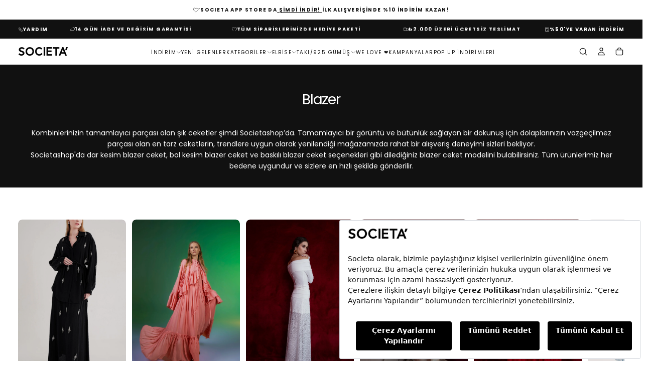

--- FILE ---
content_type: text/html; charset=utf-8
request_url: https://www.societashop.com/collections/blazer
body_size: 44476
content:
<!doctype html>

<html class="no-js" lang="tr">
  <head>
  <script>
  window.dataLayer = window.dataLayer || [];
  function gtag () {
    if (!('cmpReady' in window)) {
      window.cmpReady = false;
    }

    if (arguments.length > 1 && arguments[0] === 'consent' && arguments[1] === 'default' && !window.cmpReady) {
      console.warn('Blocked unwanted default consent signal');
      return;
    }

    if (arguments.length > 1 && arguments[0] === 'consent' && arguments[1] === 'update') {
      window.cmpReady = true;
    }

    dataLayer.push(arguments);
  }

  gtag('consent', 'default', {
    ad_storage: 'denied',
    analytics_storage: 'denied',
    ad_user_data: 'denied',
    ad_personalization: 'denied',
    wait_for_update: 500
  });
</script>
    <meta charset="utf-8">
    <meta http-equiv="X-UA-Compatible" content="IE=edge">
    <meta name="viewport" content="width=device-width,initial-scale=1">
    <meta name="theme-color" content="">
    <link rel="canonical" href="https://www.societashop.com/collections/blazer">
    <link rel="preconnect" href="https://cdn.shopify.com" crossorigin><link rel="icon" type="image/png" href="//www.societashop.com/cdn/shop/files/duzenlenmis_yeni_logo_sct_esit_kalinlik_ortalanmis_hali_27.12.19.png?crop=center&height=32&v=1647276702&width=32"><link rel="preconnect" href="https://fonts.shopifycdn.com" crossorigin>

<title>
  Blazer

    &ndash; Societa Shop Türkiye</title><meta name="description" content="Kombinlerinizin tamamlayıcı parçası olan şık ceketler şimdi Societashop’da. Tamamlayıcı bir görüntü ve bütünlük sağlayan bir dokunuş için dolaplarınızın vazgeçilmez parçası olan en tarz ceketlerin, trendlere uygun olarak yenilendiği mağazamızda rahat bir alışveriş deneyimi sizleri bekliyor. Societashop&#39;da dar kesim bla"><meta property="og:site_name" content="Societa Shop Türkiye">
<meta property="og:url" content="https://www.societashop.com/collections/blazer">
<meta property="og:title" content="Blazer">
<meta property="og:type" content="product.group">
<meta property="og:description" content="Kombinlerinizin tamamlayıcı parçası olan şık ceketler şimdi Societashop’da. Tamamlayıcı bir görüntü ve bütünlük sağlayan bir dokunuş için dolaplarınızın vazgeçilmez parçası olan en tarz ceketlerin, trendlere uygun olarak yenilendiği mağazamızda rahat bir alışveriş deneyimi sizleri bekliyor. Societashop&#39;da dar kesim bla"><meta name="twitter:card" content="summary_large_image">
<meta name="twitter:title" content="Blazer">
<meta name="twitter:description" content="Kombinlerinizin tamamlayıcı parçası olan şık ceketler şimdi Societashop’da. Tamamlayıcı bir görüntü ve bütünlük sağlayan bir dokunuş için dolaplarınızın vazgeçilmez parçası olan en tarz ceketlerin, trendlere uygun olarak yenilendiği mağazamızda rahat bir alışveriş deneyimi sizleri bekliyor. Societashop&#39;da dar kesim bla">

    <script src="//www.societashop.com/cdn/shop/t/13/assets/swiper-bundle.min.js?v=76204931248172345031746594508" defer="defer"></script>
    <script src="//www.societashop.com/cdn/shop/t/13/assets/bodyScrollLock.min.js?v=15890374805268084651746594507" defer="defer"></script>
    <script src="//www.societashop.com/cdn/shop/t/13/assets/pubsub.js?v=47587058936531202851746594508" defer="defer"></script>
    <script src="//www.societashop.com/cdn/shop/t/13/assets/global.js?v=169816663169949431131746594507" defer="defer"></script>
    <noscript>
      <style>
        img[loading='lazy'] { opacity: 1; }
      </style>
    </noscript>
    <script src="//www.societashop.com/cdn/shop/t/13/assets/cookies.js?v=121601133523406246751746594507" defer="defer"></script>

    <script>window.performance && window.performance.mark && window.performance.mark('shopify.content_for_header.start');</script><meta name="google-site-verification" content="fzajVI792q6QtQMJBAZ_U75UJ3QukwL-v_iQhnrm1Lc">
<meta id="shopify-digital-wallet" name="shopify-digital-wallet" content="/56750932105/digital_wallets/dialog">
<link rel="alternate" type="application/atom+xml" title="Feed" href="/collections/blazer.atom" />
<link rel="alternate" type="application/json+oembed" href="https://www.societashop.com/collections/blazer.oembed">
<script async="async" src="/checkouts/internal/preloads.js?locale=tr-TR"></script>
<script id="shopify-features" type="application/json">{"accessToken":"c16da678ee958fd5c3f6dc349afc074d","betas":["rich-media-storefront-analytics"],"domain":"www.societashop.com","predictiveSearch":true,"shopId":56750932105,"locale":"tr"}</script>
<script>var Shopify = Shopify || {};
Shopify.shop = "societashop.myshopify.com";
Shopify.locale = "tr";
Shopify.currency = {"active":"TRY","rate":"1.0"};
Shopify.country = "TR";
Shopify.theme = {"name":"Release","id":143134982281,"schema_name":"Release","schema_version":"1.1.0","theme_store_id":2698,"role":"main"};
Shopify.theme.handle = "null";
Shopify.theme.style = {"id":null,"handle":null};
Shopify.cdnHost = "www.societashop.com/cdn";
Shopify.routes = Shopify.routes || {};
Shopify.routes.root = "/";</script>
<script type="module">!function(o){(o.Shopify=o.Shopify||{}).modules=!0}(window);</script>
<script>!function(o){function n(){var o=[];function n(){o.push(Array.prototype.slice.apply(arguments))}return n.q=o,n}var t=o.Shopify=o.Shopify||{};t.loadFeatures=n(),t.autoloadFeatures=n()}(window);</script>
<script id="shop-js-analytics" type="application/json">{"pageType":"collection"}</script>
<script defer="defer" async type="module" src="//www.societashop.com/cdn/shopifycloud/shop-js/modules/v2/client.init-shop-cart-sync_BC8vnVON.tr.esm.js"></script>
<script defer="defer" async type="module" src="//www.societashop.com/cdn/shopifycloud/shop-js/modules/v2/chunk.common_D0BZeXbN.esm.js"></script>
<script defer="defer" async type="module" src="//www.societashop.com/cdn/shopifycloud/shop-js/modules/v2/chunk.modal_DrtnNCDF.esm.js"></script>
<script type="module">
  await import("//www.societashop.com/cdn/shopifycloud/shop-js/modules/v2/client.init-shop-cart-sync_BC8vnVON.tr.esm.js");
await import("//www.societashop.com/cdn/shopifycloud/shop-js/modules/v2/chunk.common_D0BZeXbN.esm.js");
await import("//www.societashop.com/cdn/shopifycloud/shop-js/modules/v2/chunk.modal_DrtnNCDF.esm.js");

  window.Shopify.SignInWithShop?.initShopCartSync?.({"fedCMEnabled":true,"windoidEnabled":true});

</script>
<script>(function() {
  var isLoaded = false;
  function asyncLoad() {
    if (isLoaded) return;
    isLoaded = true;
    var urls = ["https:\/\/cdn.hextom.com\/js\/eventpromotionbar.js?shop=societashop.myshopify.com"];
    for (var i = 0; i < urls.length; i++) {
      var s = document.createElement('script');
      s.type = 'text/javascript';
      s.async = true;
      s.src = urls[i];
      var x = document.getElementsByTagName('script')[0];
      x.parentNode.insertBefore(s, x);
    }
  };
  if(window.attachEvent) {
    window.attachEvent('onload', asyncLoad);
  } else {
    window.addEventListener('load', asyncLoad, false);
  }
})();</script>
<script id="__st">var __st={"a":56750932105,"offset":10800,"reqid":"4f403a14-710a-4a43-9530-ebdc1c2696a5-1769296635","pageurl":"www.societashop.com\/collections\/blazer","u":"d1cdd830e3af","p":"collection","rtyp":"collection","rid":273381032073};</script>
<script>window.ShopifyPaypalV4VisibilityTracking = true;</script>
<script id="form-persister">!function(){'use strict';const t='contact',e='new_comment',n=[[t,t],['blogs',e],['comments',e],[t,'customer']],o='password',r='form_key',c=['recaptcha-v3-token','g-recaptcha-response','h-captcha-response',o],s=()=>{try{return window.sessionStorage}catch{return}},i='__shopify_v',u=t=>t.elements[r],a=function(){const t=[...n].map((([t,e])=>`form[action*='/${t}']:not([data-nocaptcha='true']) input[name='form_type'][value='${e}']`)).join(',');var e;return e=t,()=>e?[...document.querySelectorAll(e)].map((t=>t.form)):[]}();function m(t){const e=u(t);a().includes(t)&&(!e||!e.value)&&function(t){try{if(!s())return;!function(t){const e=s();if(!e)return;const n=u(t);if(!n)return;const o=n.value;o&&e.removeItem(o)}(t);const e=Array.from(Array(32),(()=>Math.random().toString(36)[2])).join('');!function(t,e){u(t)||t.append(Object.assign(document.createElement('input'),{type:'hidden',name:r})),t.elements[r].value=e}(t,e),function(t,e){const n=s();if(!n)return;const r=[...t.querySelectorAll(`input[type='${o}']`)].map((({name:t})=>t)),u=[...c,...r],a={};for(const[o,c]of new FormData(t).entries())u.includes(o)||(a[o]=c);n.setItem(e,JSON.stringify({[i]:1,action:t.action,data:a}))}(t,e)}catch(e){console.error('failed to persist form',e)}}(t)}const f=t=>{if('true'===t.dataset.persistBound)return;const e=function(t,e){const n=function(t){return'function'==typeof t.submit?t.submit:HTMLFormElement.prototype.submit}(t).bind(t);return function(){let t;return()=>{t||(t=!0,(()=>{try{e(),n()}catch(t){(t=>{console.error('form submit failed',t)})(t)}})(),setTimeout((()=>t=!1),250))}}()}(t,(()=>{m(t)}));!function(t,e){if('function'==typeof t.submit&&'function'==typeof e)try{t.submit=e}catch{}}(t,e),t.addEventListener('submit',(t=>{t.preventDefault(),e()})),t.dataset.persistBound='true'};!function(){function t(t){const e=(t=>{const e=t.target;return e instanceof HTMLFormElement?e:e&&e.form})(t);e&&m(e)}document.addEventListener('submit',t),document.addEventListener('DOMContentLoaded',(()=>{const e=a();for(const t of e)f(t);var n;n=document.body,new window.MutationObserver((t=>{for(const e of t)if('childList'===e.type&&e.addedNodes.length)for(const t of e.addedNodes)1===t.nodeType&&'FORM'===t.tagName&&a().includes(t)&&f(t)})).observe(n,{childList:!0,subtree:!0,attributes:!1}),document.removeEventListener('submit',t)}))}()}();</script>
<script integrity="sha256-4kQ18oKyAcykRKYeNunJcIwy7WH5gtpwJnB7kiuLZ1E=" data-source-attribution="shopify.loadfeatures" defer="defer" src="//www.societashop.com/cdn/shopifycloud/storefront/assets/storefront/load_feature-a0a9edcb.js" crossorigin="anonymous"></script>
<script data-source-attribution="shopify.dynamic_checkout.dynamic.init">var Shopify=Shopify||{};Shopify.PaymentButton=Shopify.PaymentButton||{isStorefrontPortableWallets:!0,init:function(){window.Shopify.PaymentButton.init=function(){};var t=document.createElement("script");t.src="https://www.societashop.com/cdn/shopifycloud/portable-wallets/latest/portable-wallets.tr.js",t.type="module",document.head.appendChild(t)}};
</script>
<script data-source-attribution="shopify.dynamic_checkout.buyer_consent">
  function portableWalletsHideBuyerConsent(e){var t=document.getElementById("shopify-buyer-consent"),n=document.getElementById("shopify-subscription-policy-button");t&&n&&(t.classList.add("hidden"),t.setAttribute("aria-hidden","true"),n.removeEventListener("click",e))}function portableWalletsShowBuyerConsent(e){var t=document.getElementById("shopify-buyer-consent"),n=document.getElementById("shopify-subscription-policy-button");t&&n&&(t.classList.remove("hidden"),t.removeAttribute("aria-hidden"),n.addEventListener("click",e))}window.Shopify?.PaymentButton&&(window.Shopify.PaymentButton.hideBuyerConsent=portableWalletsHideBuyerConsent,window.Shopify.PaymentButton.showBuyerConsent=portableWalletsShowBuyerConsent);
</script>
<script data-source-attribution="shopify.dynamic_checkout.cart.bootstrap">document.addEventListener("DOMContentLoaded",(function(){function t(){return document.querySelector("shopify-accelerated-checkout-cart, shopify-accelerated-checkout")}if(t())Shopify.PaymentButton.init();else{new MutationObserver((function(e,n){t()&&(Shopify.PaymentButton.init(),n.disconnect())})).observe(document.body,{childList:!0,subtree:!0})}}));
</script>

<script>window.performance && window.performance.mark && window.performance.mark('shopify.content_for_header.end');</script>
<style data-shopify>/* typography - body */
  @font-face {
  font-family: Poppins;
  font-weight: 400;
  font-style: normal;
  font-display: swap;
  src: url("//www.societashop.com/cdn/fonts/poppins/poppins_n4.0ba78fa5af9b0e1a374041b3ceaadf0a43b41362.woff2") format("woff2"),
       url("//www.societashop.com/cdn/fonts/poppins/poppins_n4.214741a72ff2596839fc9760ee7a770386cf16ca.woff") format("woff");
}

  @font-face {
  font-family: Poppins;
  font-weight: 400;
  font-style: normal;
  font-display: swap;
  src: url("//www.societashop.com/cdn/fonts/poppins/poppins_n4.0ba78fa5af9b0e1a374041b3ceaadf0a43b41362.woff2") format("woff2"),
       url("//www.societashop.com/cdn/fonts/poppins/poppins_n4.214741a72ff2596839fc9760ee7a770386cf16ca.woff") format("woff");
}

  @font-face {
  font-family: Poppins;
  font-weight: 500;
  font-style: normal;
  font-display: swap;
  src: url("//www.societashop.com/cdn/fonts/poppins/poppins_n5.ad5b4b72b59a00358afc706450c864c3c8323842.woff2") format("woff2"),
       url("//www.societashop.com/cdn/fonts/poppins/poppins_n5.33757fdf985af2d24b32fcd84c9a09224d4b2c39.woff") format("woff");
}

  @font-face {
  font-family: Poppins;
  font-weight: 600;
  font-style: normal;
  font-display: swap;
  src: url("//www.societashop.com/cdn/fonts/poppins/poppins_n6.aa29d4918bc243723d56b59572e18228ed0786f6.woff2") format("woff2"),
       url("//www.societashop.com/cdn/fonts/poppins/poppins_n6.5f815d845fe073750885d5b7e619ee00e8111208.woff") format("woff");
}

  @font-face {
  font-family: Poppins;
  font-weight: 700;
  font-style: normal;
  font-display: swap;
  src: url("//www.societashop.com/cdn/fonts/poppins/poppins_n7.56758dcf284489feb014a026f3727f2f20a54626.woff2") format("woff2"),
       url("//www.societashop.com/cdn/fonts/poppins/poppins_n7.f34f55d9b3d3205d2cd6f64955ff4b36f0cfd8da.woff") format("woff");
}


  /* typography - body italic */
  @font-face {
  font-family: Poppins;
  font-weight: 400;
  font-style: italic;
  font-display: swap;
  src: url("//www.societashop.com/cdn/fonts/poppins/poppins_i4.846ad1e22474f856bd6b81ba4585a60799a9f5d2.woff2") format("woff2"),
       url("//www.societashop.com/cdn/fonts/poppins/poppins_i4.56b43284e8b52fc64c1fd271f289a39e8477e9ec.woff") format("woff");
}

  @font-face {
  font-family: Poppins;
  font-weight: 700;
  font-style: italic;
  font-display: swap;
  src: url("//www.societashop.com/cdn/fonts/poppins/poppins_i7.42fd71da11e9d101e1e6c7932199f925f9eea42d.woff2") format("woff2"),
       url("//www.societashop.com/cdn/fonts/poppins/poppins_i7.ec8499dbd7616004e21155106d13837fff4cf556.woff") format("woff");
}


  /* typography - heading */
  @font-face {
  font-family: Poppins;
  font-weight: 400;
  font-style: normal;
  font-display: swap;
  src: url("//www.societashop.com/cdn/fonts/poppins/poppins_n4.0ba78fa5af9b0e1a374041b3ceaadf0a43b41362.woff2") format("woff2"),
       url("//www.societashop.com/cdn/fonts/poppins/poppins_n4.214741a72ff2596839fc9760ee7a770386cf16ca.woff") format("woff");
}

  @font-face {
  font-family: Poppins;
  font-weight: 400;
  font-style: normal;
  font-display: swap;
  src: url("//www.societashop.com/cdn/fonts/poppins/poppins_n4.0ba78fa5af9b0e1a374041b3ceaadf0a43b41362.woff2") format("woff2"),
       url("//www.societashop.com/cdn/fonts/poppins/poppins_n4.214741a72ff2596839fc9760ee7a770386cf16ca.woff") format("woff");
}

  @font-face {
  font-family: Poppins;
  font-weight: 500;
  font-style: normal;
  font-display: swap;
  src: url("//www.societashop.com/cdn/fonts/poppins/poppins_n5.ad5b4b72b59a00358afc706450c864c3c8323842.woff2") format("woff2"),
       url("//www.societashop.com/cdn/fonts/poppins/poppins_n5.33757fdf985af2d24b32fcd84c9a09224d4b2c39.woff") format("woff");
}

  @font-face {
  font-family: Poppins;
  font-weight: 600;
  font-style: normal;
  font-display: swap;
  src: url("//www.societashop.com/cdn/fonts/poppins/poppins_n6.aa29d4918bc243723d56b59572e18228ed0786f6.woff2") format("woff2"),
       url("//www.societashop.com/cdn/fonts/poppins/poppins_n6.5f815d845fe073750885d5b7e619ee00e8111208.woff") format("woff");
}

  @font-face {
  font-family: Poppins;
  font-weight: 700;
  font-style: normal;
  font-display: swap;
  src: url("//www.societashop.com/cdn/fonts/poppins/poppins_n7.56758dcf284489feb014a026f3727f2f20a54626.woff2") format("woff2"),
       url("//www.societashop.com/cdn/fonts/poppins/poppins_n7.f34f55d9b3d3205d2cd6f64955ff4b36f0cfd8da.woff") format("woff");
}


  /* typography - italic */
  @font-face {
  font-family: Cormorant;
  font-weight: 400;
  font-style: italic;
  font-display: swap;
  src: url("//www.societashop.com/cdn/fonts/cormorant/cormorant_i4.0b95f138bb9694e184a2ebaf079dd59cf448e2d3.woff2") format("woff2"),
       url("//www.societashop.com/cdn/fonts/cormorant/cormorant_i4.75684eb0a368d69688996f5f8e72c62747e6c249.woff") format("woff");
}

  @font-face {
  font-family: Cormorant;
  font-weight: 400;
  font-style: italic;
  font-display: swap;
  src: url("//www.societashop.com/cdn/fonts/cormorant/cormorant_i4.0b95f138bb9694e184a2ebaf079dd59cf448e2d3.woff2") format("woff2"),
       url("//www.societashop.com/cdn/fonts/cormorant/cormorant_i4.75684eb0a368d69688996f5f8e72c62747e6c249.woff") format("woff");
}

  @font-face {
  font-family: Cormorant;
  font-weight: 500;
  font-style: italic;
  font-display: swap;
  src: url("//www.societashop.com/cdn/fonts/cormorant/cormorant_i5.5f44803b5f0edb410d154f596e709a324a72bde3.woff2") format("woff2"),
       url("//www.societashop.com/cdn/fonts/cormorant/cormorant_i5.a529d8c487f1e4d284473cc4a5502e52c8de247f.woff") format("woff");
}

  @font-face {
  font-family: Cormorant;
  font-weight: 600;
  font-style: italic;
  font-display: swap;
  src: url("//www.societashop.com/cdn/fonts/cormorant/cormorant_i6.d9cec4523bc4837b1c96b94ecf1a29351fbd8199.woff2") format("woff2"),
       url("//www.societashop.com/cdn/fonts/cormorant/cormorant_i6.d18564a4f17d4e508a5eefe333645fbb7817d176.woff") format("woff");
}

  @font-face {
  font-family: Cormorant;
  font-weight: 700;
  font-style: italic;
  font-display: swap;
  src: url("//www.societashop.com/cdn/fonts/cormorant/cormorant_i7.fa6e55789218717259c80e332e32b03d0c0e36e1.woff2") format("woff2"),
       url("//www.societashop.com/cdn/fonts/cormorant/cormorant_i7.b5766b6262212587af58cec3328f4ffbc7c29531.woff") format("woff");
}


  /* typography - button */
  @font-face {
  font-family: Poppins;
  font-weight: 400;
  font-style: normal;
  font-display: swap;
  src: url("//www.societashop.com/cdn/fonts/poppins/poppins_n4.0ba78fa5af9b0e1a374041b3ceaadf0a43b41362.woff2") format("woff2"),
       url("//www.societashop.com/cdn/fonts/poppins/poppins_n4.214741a72ff2596839fc9760ee7a770386cf16ca.woff") format("woff");
}

  @font-face {
  font-family: Poppins;
  font-weight: 400;
  font-style: normal;
  font-display: swap;
  src: url("//www.societashop.com/cdn/fonts/poppins/poppins_n4.0ba78fa5af9b0e1a374041b3ceaadf0a43b41362.woff2") format("woff2"),
       url("//www.societashop.com/cdn/fonts/poppins/poppins_n4.214741a72ff2596839fc9760ee7a770386cf16ca.woff") format("woff");
}

  @font-face {
  font-family: Poppins;
  font-weight: 500;
  font-style: normal;
  font-display: swap;
  src: url("//www.societashop.com/cdn/fonts/poppins/poppins_n5.ad5b4b72b59a00358afc706450c864c3c8323842.woff2") format("woff2"),
       url("//www.societashop.com/cdn/fonts/poppins/poppins_n5.33757fdf985af2d24b32fcd84c9a09224d4b2c39.woff") format("woff");
}

  @font-face {
  font-family: Poppins;
  font-weight: 600;
  font-style: normal;
  font-display: swap;
  src: url("//www.societashop.com/cdn/fonts/poppins/poppins_n6.aa29d4918bc243723d56b59572e18228ed0786f6.woff2") format("woff2"),
       url("//www.societashop.com/cdn/fonts/poppins/poppins_n6.5f815d845fe073750885d5b7e619ee00e8111208.woff") format("woff");
}

  @font-face {
  font-family: Poppins;
  font-weight: 700;
  font-style: normal;
  font-display: swap;
  src: url("//www.societashop.com/cdn/fonts/poppins/poppins_n7.56758dcf284489feb014a026f3727f2f20a54626.woff2") format("woff2"),
       url("//www.societashop.com/cdn/fonts/poppins/poppins_n7.f34f55d9b3d3205d2cd6f64955ff4b36f0cfd8da.woff") format("woff");
}


  
  :root,

    

  .color-scheme-1 {
    --color-background: 255,255,255;
    --gradient-background: #ffffff;

    --color-background-contrast: 191,191,191;
    --color-shadow: 17,17,17;

    /* typography */
    --color-primary-text: 17,17,17;
    --color-secondary-text: 101,112,110;
    --color-heading-text: 17,17,17;

    --color-foreground: 17,17,17;

    /* buttons */
    --color-filled-button: 17,17,17;
    --color-filled-button-text: 255,255,255;
    --color-outlined-button: 255,255,255;
    --color-outlined-button-text: 17,17,17;

    --color-button-text: 255,255,255;

    /* other elements */
    --color-link: 17,17,17;
    --color-border: 235,235,235;
    --alpha-border: 1;

    --color-tag-foreground: 255,255,255;
    --color-tag-background: 94,90,89;

    --color-progress-bar: 101,112,110;
    --color-placeholder: 171,171,171;
    --color-rating-stars: 0,0,0;

    --color-button-swiper: 17,17,17;
  }
  
  

    

  .color-scheme-2 {
    --color-background: 101,112,110;
    --gradient-background: #65706e;

    --color-background-contrast: 41,45,44;
    --color-shadow: 17,17,17;

    /* typography */
    --color-primary-text: 255,255,255;
    --color-secondary-text: 17,17,17;
    --color-heading-text: 255,255,255;

    --color-foreground: 255,255,255;

    /* buttons */
    --color-filled-button: 255,255,255;
    --color-filled-button-text: 17,17,17;
    --color-outlined-button: 101,112,110;
    --color-outlined-button-text: 255,255,255;

    --color-button-text: 17,17,17;

    /* other elements */
    --color-link: 255,255,255;
    --color-border: 235,235,235;
    --alpha-border: 1;

    --color-tag-foreground: 255,255,255;
    --color-tag-background: 17,17,17;

    --color-progress-bar: 101,112,110;
    --color-placeholder: 242,243,247;
    --color-rating-stars: 0,0,0;

    --color-button-swiper: 255,255,255;
  }
  
  

    

  .color-scheme-3 {
    --color-background: 136,148,146;
    --gradient-background: #889492;

    --color-background-contrast: 74,82,81;
    --color-shadow: 17,17,17;

    /* typography */
    --color-primary-text: 19,45,64;
    --color-secondary-text: 255,255,255;
    --color-heading-text: 19,45,64;

    --color-foreground: 19,45,64;

    /* buttons */
    --color-filled-button: 19,45,64;
    --color-filled-button-text: 255,255,255;
    --color-outlined-button: 136,148,146;
    --color-outlined-button-text: 19,45,64;

    --color-button-text: 255,255,255;

    /* other elements */
    --color-link: 19,45,64;
    --color-border: 235,235,235;
    --alpha-border: 1;

    --color-tag-foreground: 255,255,255;
    --color-tag-background: 19,45,64;

    --color-progress-bar: 19,45,64;
    --color-placeholder: 242,243,247;
    --color-rating-stars: 0,0,0;

    --color-button-swiper: 19,45,64;
  }
  
  

    

  .color-scheme-4 {
    --color-background: 176,185,183;
    --gradient-background: #b0b9b7;

    --color-background-contrast: 110,124,121;
    --color-shadow: 17,17,17;

    /* typography */
    --color-primary-text: 17,17,17;
    --color-secondary-text: 255,255,255;
    --color-heading-text: 17,17,17;

    --color-foreground: 17,17,17;

    /* buttons */
    --color-filled-button: 17,17,17;
    --color-filled-button-text: 176,185,183;
    --color-outlined-button: 176,185,183;
    --color-outlined-button-text: 17,17,17;

    --color-button-text: 176,185,183;

    /* other elements */
    --color-link: 17,17,17;
    --color-border: 235,235,235;
    --alpha-border: 1;

    --color-tag-foreground: 255,255,255;
    --color-tag-background: 17,17,17;

    --color-progress-bar: 176,185,183;
    --color-placeholder: 242,243,247;
    --color-rating-stars: 0,0,0;

    --color-button-swiper: 17,17,17;
  }
  
  

    

  .color-scheme-5 {
    --color-background: 248,248,248;
    --gradient-background: #f8f8f8;

    --color-background-contrast: 184,184,184;
    --color-shadow: 17,17,17;

    /* typography */
    --color-primary-text: 17,17,17;
    --color-secondary-text: 255,255,255;
    --color-heading-text: 17,17,17;

    --color-foreground: 17,17,17;

    /* buttons */
    --color-filled-button: 17,17,17;
    --color-filled-button-text: 248,248,248;
    --color-outlined-button: 248,248,248;
    --color-outlined-button-text: 17,17,17;

    --color-button-text: 248,248,248;

    /* other elements */
    --color-link: 17,17,17;
    --color-border: 235,235,235;
    --alpha-border: 1;

    --color-tag-foreground: 17,17,17;
    --color-tag-background: 255,255,255;

    --color-progress-bar: 17,17,17;
    --color-placeholder: 242,243,247;
    --color-rating-stars: 0,0,0;

    --color-button-swiper: 17,17,17;
  }
  
  

    

  .color-scheme-6 {
    --color-background: 17,17,17;
    --gradient-background: #111111;

    --color-background-contrast: 145,145,145;
    --color-shadow: 17,17,17;

    /* typography */
    --color-primary-text: 255,255,255;
    --color-secondary-text: 101,112,110;
    --color-heading-text: 255,255,255;

    --color-foreground: 255,255,255;

    /* buttons */
    --color-filled-button: 255,255,255;
    --color-filled-button-text: 17,17,17;
    --color-outlined-button: 17,17,17;
    --color-outlined-button-text: 255,255,255;

    --color-button-text: 17,17,17;

    /* other elements */
    --color-link: 255,255,255;
    --color-border: 235,235,235;
    --alpha-border: 1;

    --color-tag-foreground: 255,255,255;
    --color-tag-background: 17,17,17;

    --color-progress-bar: 101,112,110;
    --color-placeholder: 242,243,247;
    --color-rating-stars: 0,0,0;

    --color-button-swiper: 255,255,255;
  }
  
  

    

  .color-scheme-7 {
    --color-background: 228,116,36;
    --gradient-background: #e47424;

    --color-background-contrast: 122,59,15;
    --color-shadow: 17,17,17;

    /* typography */
    --color-primary-text: 255,255,255;
    --color-secondary-text: 255,255,255;
    --color-heading-text: 255,255,255;

    --color-foreground: 255,255,255;

    /* buttons */
    --color-filled-button: 17,17,17;
    --color-filled-button-text: 255,255,255;
    --color-outlined-button: 228,116,36;
    --color-outlined-button-text: 255,255,255;

    --color-button-text: 255,255,255;

    /* other elements */
    --color-link: 17,17,17;
    --color-border: 235,235,235;
    --alpha-border: 1;

    --color-tag-foreground: 255,255,255;
    --color-tag-background: 17,17,17;

    --color-progress-bar: 101,112,110;
    --color-placeholder: 242,243,247;
    --color-rating-stars: 0,0,0;

    --color-button-swiper: 17,17,17;
  }
  
  

    

  .color-scheme-8 {
    --color-background: 108,119,117;
    --gradient-background: #6c7775;

    --color-background-contrast: 47,52,51;
    --color-shadow: 17,17,17;

    /* typography */
    --color-primary-text: 255,255,255;
    --color-secondary-text: 255,255,255;
    --color-heading-text: 255,255,255;

    --color-foreground: 255,255,255;

    /* buttons */
    --color-filled-button: 17,17,17;
    --color-filled-button-text: 255,255,255;
    --color-outlined-button: 108,119,117;
    --color-outlined-button-text: 17,17,17;

    --color-button-text: 255,255,255;

    /* other elements */
    --color-link: 17,17,17;
    --color-border: 235,235,235;
    --alpha-border: 1;

    --color-tag-foreground: 255,255,255;
    --color-tag-background: 17,17,17;

    --color-progress-bar: 101,112,110;
    --color-placeholder: 242,243,247;
    --color-rating-stars: 0,0,0;

    --color-button-swiper: 17,17,17;
  }
  

  body, .color-scheme-1, .color-scheme-2, .color-scheme-3, .color-scheme-4, .color-scheme-5, .color-scheme-6, .color-scheme-7, .color-scheme-8 {
    color: rgba(var(--color-foreground), 1);
    background-color: rgb(var(--color-background));
  }

  :root {
    /* default values */
    --announcement-bars-before-header-heights: 40px;
    --announcement-bars-before-header-visible-heights: 40px;
    --header-height: 65px;
    --announcement-bar-height: 40px;
    --header-top-position: calc(var(--header-height) + var(--announcement-bars-before-header-heights));
    --header-group-height: 65px;

    /* typography - heading */
    --font-heading-family: Poppins, sans-serif;
    --font-heading-style: normal;
    --font-heading-weight: 400;

    --font-heading-scale: 0.6;
    --font-heading-letter-spacing: -0.04em;
    --font-heading-text-transform: none;
    --font-heading-word-break: break-word;

    /* typography - body */
    --font-body-family: Poppins, sans-serif;
    --font-body-style: normal;
    --font-body-weight: 400;

    --font-body-scale: 1.0;
    --font-body-letter-spacing: -0.04em;

    /* typography - italic */
    --font-italic-family: Cormorant, serif;
    --font-italic-style: italic;
    --font-italic-weight: 400;
    --font-italic-scale: 1.2;

    /* typography - button */
    --font-button-family: Poppins, sans-serif;
    --font-button-style: normal;
    --font-button-weight: 400;

    --font-button-scale: 1.0;
    --font-button-letter-spacing: 0.1em;
    --font-button-text-transform: uppercase;

    /* add 'arial' as a fallback font for rtl languages *//* font weights */
    --font-weight-normal: 400; /* 400 */
    --font-weight-medium: 500; /* 500 */
    --font-weight-semibold: 600; /* 600 */
    --font-weight-bold: 700; /* 700 */

    --font-weight-heading-normal: 400; /* 400 */
    --font-weight-heading-medium: 500; /* 500 */
    --font-weight-heading-semibold: 600; /* 600 */
    --font-weight-heading-bold: 700; /* 700 */

    --font-weight-button-normal: 400; /* 400 */
    --font-weight-button-medium: 500; /* 500 */

    /* digi-note-kk - is it possible to remove these? */
    --letter-spacing-extra-small: 0.05rem;
    --letter-spacing-small: 0.1rem;
    --letter-spacing-medium: 0.2rem;

    --letter-spacing-xxs: -0.04em;
    --letter-spacing-xs: -0.02em;
    --letter-spacing-sm: -0.01em;
    --letter-spacing-md: 0;
    --letter-spacing-lg: 0.01em;
    --letter-spacing-xl: 0.02em;
    --letter-spacing-xxl: 0.04em;

    /* typography - heading - start */
    --h1-multiplier: 4.7rem;
    --h2-multiplier: 3.6rem;
    --h3-multiplier: 2.7rem;
    --h4-multiplier: 2.1rem;
    --h5-multiplier: 1.6rem;
    --h6-multiplier: 1.2rem;

    /* lowercase headings need more line-height */
    
      --line-height-h1: 1.00;
      --line-height-h2: 1.00;
      --line-height-h3: 1.00;
      --line-height-h4: 1.00;
      --line-height-h5: 1.20;
      --line-height-h6: 1.20;
    
    /* typography - heading - end */

    --button-border-radius: 5rem;
    --button-text-transform: uppercase;
    --input-border-radius: 0.8rem;
    --button-action-border-radius: 0.8rem;
    --badge-border-radius: 0.4rem;

    --section-spacing-unit-size: 1.2rem;
    --spacing-unit-size: 1.2rem;
    --grid-spacing: 1.2rem;


    /* common colors */
    --color-success: #E45F5F;
    --color-alert: #F0B743;
    --color-error: #C25151;
    --color-price-accent: #EAF7FC;

    --color-white: #FFFFFF;
    --color-white-rgb: 255, 255, 255;
    --color-black: #111111;
    --color-black-rgb: 17, 17, 17;
    --color-light: #EBEBEB;
    --color-light-rgb: 235, 235, 235;

    --media-overlay-gradient: linear-gradient(180deg, rgba(0, 0, 0, 0) 0%, rgba(0, 0, 0, 0) 100%);
    --media-overlay-gradient-mobile: linear-gradient(180deg, rgba(0, 0, 0, 0) 0%, rgba(0, 0, 0, 0) 100%);

    --gradient-black: linear-gradient(180deg, rgba(0, 0, 0, 0) 0%, rgba(0, 0, 0, 0.2) 100%);
    --gradient-overlay-horizontal: linear-gradient(0deg, rgba(0, 0, 0, 0.2), rgba(0, 0, 0, 0.2));
    --color-popup-overlay: rgba(0, 0, 0, 0.5);

    --page-width: 1680px;
    --page-gutter: 1.6rem;

    --max-w-xxs-multiplier: 0.4694; /* 676px / 1440px = 0.4694 */
    --max-w-xs-multiplier: 0.5333;  /* 768px / 1440px = 0.5333 */
    --max-w-sm-multiplier: 0.6292;  /* 906px / 1440px = 0.6292 */
    --max-w-md-multiplier: 0.7111;  /* 1024px / 1440px = 0.7111 */
    --max-w-lg-multiplier: 0.7903;  /* 1138px / 1440px = 0.7903 */
    --max-w-xxl-multiplier: 0.9194; /* 1324px / 1440px = 0.9194 */

    --duration-short: 200ms;
    --duration-default: 300ms;
    --duration-long: 400ms;
    --duration-extra-long: 600ms;

    --z-header: 800;
    --z-modals: 900;
    --z-fab: 750;

    /* cards */
    --card-corner-radius: 0.8rem;
    --card-text-align: center;

    --card-aspect-ratio: 3/4;
    --card-media-aspect-ratio: 3/4;
    --card-media-object-fit: cover;

    --theme-js-animations-on-mobile: none;

    /* static values - start */
    --font-size-static-h1: 8.0rem;
    --font-size-static-h2: 6.1rem;
    --font-size-static-h3: 4.7rem;
    --font-size-static-h4: 3.6rem;
    --font-size-static-h5: 2.7rem;
    --font-size-static-h6: 2.1rem;
    --font-size-static-h7: 1.6rem;

    --font-size-static-xxs: 0.8rem;
    --font-size-static-xs: 1.0rem;
    --font-size-static-sm: 1.2rem;
    --font-size-static-md: 1.4rem;
    --font-size-static-lg: 1.6rem;
    --font-size-static-xl: 1.8rem;
    --font-size-static-xxl: 2.4rem;

    --line-height-static-xs: 1.00; /* don't use this value unless must */
    --line-height-static-sm: 1.25; /* most common and secure value */
    --line-height-static-md: 1.50;
    --line-height-static-lg: 2.25;
    --line-height-static-xl: 2.50;

    --spacing-unit-size-static: 1.6rem;
    /* static values - end */

    --product-card-option-button-size: 2.4rem;
  }

  @media screen and (min-width: 750px) {
    :root {
      --section-spacing-unit-size: 1.6rem;
      --spacing-unit-size: 1.2rem;
      --grid-spacing: 1.2rem;

      --page-gutter: 3.6rem;

      /* typography - heading - start */
      --h1-multiplier: 8.0rem;
      --h2-multiplier: 6.1rem;
      --h3-multiplier: 4.7rem;
      --h4-multiplier: 3.6rem;
      --h5-multiplier: 2.7rem;
      --h6-multiplier: 2.1rem;

    /* lowercase headings need more line-height */
    
      --line-height-h1: 1.00;
      --line-height-h2: 1.00;
      --line-height-h3: 1.00;
      --line-height-h4: 1.00;
      --line-height-h5: 1.00;
      --line-height-h6: 1.00;
    
      /* typography - heading - end */
    }
  }

   disable-animations
</style><link href="//www.societashop.com/cdn/shop/t/13/assets/base.css?v=62983313096851189731765487285" rel="stylesheet" type="text/css" media="all" />
    <link href="//www.societashop.com/cdn/shop/t/13/assets/swiper-bundle.min.css?v=138879063338843649161746594508" rel="stylesheet" type="text/css" media="all" />
    
    <link rel='stylesheet' href='//www.societashop.com/cdn/shop/t/13/assets/component-drawer.css?v=172128369493131672421746594507' media='print' onload="this.media='all'">
    <noscript>
      <link href="//www.societashop.com/cdn/shop/t/13/assets/component-drawer.css?v=172128369493131672421746594507" rel="stylesheet" type="text/css" media="all" />
    </noscript>
  


    <link rel='stylesheet' href='//www.societashop.com/cdn/shop/t/13/assets/component-predictive-search.css?v=116242036209523800271746594507' media='print' onload="this.media='all'">
    <noscript>
      <link href="//www.societashop.com/cdn/shop/t/13/assets/component-predictive-search.css?v=116242036209523800271746594507" rel="stylesheet" type="text/css" media="all" />
    </noscript>
  

      <script src="//www.societashop.com/cdn/shop/t/13/assets/predictive-search.js?v=9911937961917336451746594508" defer="defer"></script>
<link rel="preload" as="font" href="//www.societashop.com/cdn/fonts/poppins/poppins_n4.0ba78fa5af9b0e1a374041b3ceaadf0a43b41362.woff2" type="font/woff2" crossorigin><link rel="preload" as="font" href="//www.societashop.com/cdn/fonts/poppins/poppins_n4.0ba78fa5af9b0e1a374041b3ceaadf0a43b41362.woff2" type="font/woff2" crossorigin>

    <script>
      document.documentElement.className = document.documentElement.className.replace('no-js', 'js');
      if (Shopify.designMode) {
        document.documentElement.classList.add('shopify-design-mode');
      }
    </script>
 
<!-- End Google Tag Manager -->
     <script src="https://bundles.efilli.com/societashop.com.prod.js"></script>
  <script src="https://cdn.shopify.com/extensions/019bc5da-5ba6-7e9a-9888-a6222a70d7c3/js-client-214/assets/pushowl-shopify.js" type="text/javascript" defer="defer"></script>
<link href="https://monorail-edge.shopifysvc.com" rel="dns-prefetch">
<script>(function(){if ("sendBeacon" in navigator && "performance" in window) {try {var session_token_from_headers = performance.getEntriesByType('navigation')[0].serverTiming.find(x => x.name == '_s').description;} catch {var session_token_from_headers = undefined;}var session_cookie_matches = document.cookie.match(/_shopify_s=([^;]*)/);var session_token_from_cookie = session_cookie_matches && session_cookie_matches.length === 2 ? session_cookie_matches[1] : "";var session_token = session_token_from_headers || session_token_from_cookie || "";function handle_abandonment_event(e) {var entries = performance.getEntries().filter(function(entry) {return /monorail-edge.shopifysvc.com/.test(entry.name);});if (!window.abandonment_tracked && entries.length === 0) {window.abandonment_tracked = true;var currentMs = Date.now();var navigation_start = performance.timing.navigationStart;var payload = {shop_id: 56750932105,url: window.location.href,navigation_start,duration: currentMs - navigation_start,session_token,page_type: "collection"};window.navigator.sendBeacon("https://monorail-edge.shopifysvc.com/v1/produce", JSON.stringify({schema_id: "online_store_buyer_site_abandonment/1.1",payload: payload,metadata: {event_created_at_ms: currentMs,event_sent_at_ms: currentMs}}));}}window.addEventListener('pagehide', handle_abandonment_event);}}());</script>
<script id="web-pixels-manager-setup">(function e(e,d,r,n,o){if(void 0===o&&(o={}),!Boolean(null===(a=null===(i=window.Shopify)||void 0===i?void 0:i.analytics)||void 0===a?void 0:a.replayQueue)){var i,a;window.Shopify=window.Shopify||{};var t=window.Shopify;t.analytics=t.analytics||{};var s=t.analytics;s.replayQueue=[],s.publish=function(e,d,r){return s.replayQueue.push([e,d,r]),!0};try{self.performance.mark("wpm:start")}catch(e){}var l=function(){var e={modern:/Edge?\/(1{2}[4-9]|1[2-9]\d|[2-9]\d{2}|\d{4,})\.\d+(\.\d+|)|Firefox\/(1{2}[4-9]|1[2-9]\d|[2-9]\d{2}|\d{4,})\.\d+(\.\d+|)|Chrom(ium|e)\/(9{2}|\d{3,})\.\d+(\.\d+|)|(Maci|X1{2}).+ Version\/(15\.\d+|(1[6-9]|[2-9]\d|\d{3,})\.\d+)([,.]\d+|)( \(\w+\)|)( Mobile\/\w+|) Safari\/|Chrome.+OPR\/(9{2}|\d{3,})\.\d+\.\d+|(CPU[ +]OS|iPhone[ +]OS|CPU[ +]iPhone|CPU IPhone OS|CPU iPad OS)[ +]+(15[._]\d+|(1[6-9]|[2-9]\d|\d{3,})[._]\d+)([._]\d+|)|Android:?[ /-](13[3-9]|1[4-9]\d|[2-9]\d{2}|\d{4,})(\.\d+|)(\.\d+|)|Android.+Firefox\/(13[5-9]|1[4-9]\d|[2-9]\d{2}|\d{4,})\.\d+(\.\d+|)|Android.+Chrom(ium|e)\/(13[3-9]|1[4-9]\d|[2-9]\d{2}|\d{4,})\.\d+(\.\d+|)|SamsungBrowser\/([2-9]\d|\d{3,})\.\d+/,legacy:/Edge?\/(1[6-9]|[2-9]\d|\d{3,})\.\d+(\.\d+|)|Firefox\/(5[4-9]|[6-9]\d|\d{3,})\.\d+(\.\d+|)|Chrom(ium|e)\/(5[1-9]|[6-9]\d|\d{3,})\.\d+(\.\d+|)([\d.]+$|.*Safari\/(?![\d.]+ Edge\/[\d.]+$))|(Maci|X1{2}).+ Version\/(10\.\d+|(1[1-9]|[2-9]\d|\d{3,})\.\d+)([,.]\d+|)( \(\w+\)|)( Mobile\/\w+|) Safari\/|Chrome.+OPR\/(3[89]|[4-9]\d|\d{3,})\.\d+\.\d+|(CPU[ +]OS|iPhone[ +]OS|CPU[ +]iPhone|CPU IPhone OS|CPU iPad OS)[ +]+(10[._]\d+|(1[1-9]|[2-9]\d|\d{3,})[._]\d+)([._]\d+|)|Android:?[ /-](13[3-9]|1[4-9]\d|[2-9]\d{2}|\d{4,})(\.\d+|)(\.\d+|)|Mobile Safari.+OPR\/([89]\d|\d{3,})\.\d+\.\d+|Android.+Firefox\/(13[5-9]|1[4-9]\d|[2-9]\d{2}|\d{4,})\.\d+(\.\d+|)|Android.+Chrom(ium|e)\/(13[3-9]|1[4-9]\d|[2-9]\d{2}|\d{4,})\.\d+(\.\d+|)|Android.+(UC? ?Browser|UCWEB|U3)[ /]?(15\.([5-9]|\d{2,})|(1[6-9]|[2-9]\d|\d{3,})\.\d+)\.\d+|SamsungBrowser\/(5\.\d+|([6-9]|\d{2,})\.\d+)|Android.+MQ{2}Browser\/(14(\.(9|\d{2,})|)|(1[5-9]|[2-9]\d|\d{3,})(\.\d+|))(\.\d+|)|K[Aa][Ii]OS\/(3\.\d+|([4-9]|\d{2,})\.\d+)(\.\d+|)/},d=e.modern,r=e.legacy,n=navigator.userAgent;return n.match(d)?"modern":n.match(r)?"legacy":"unknown"}(),u="modern"===l?"modern":"legacy",c=(null!=n?n:{modern:"",legacy:""})[u],f=function(e){return[e.baseUrl,"/wpm","/b",e.hashVersion,"modern"===e.buildTarget?"m":"l",".js"].join("")}({baseUrl:d,hashVersion:r,buildTarget:u}),m=function(e){var d=e.version,r=e.bundleTarget,n=e.surface,o=e.pageUrl,i=e.monorailEndpoint;return{emit:function(e){var a=e.status,t=e.errorMsg,s=(new Date).getTime(),l=JSON.stringify({metadata:{event_sent_at_ms:s},events:[{schema_id:"web_pixels_manager_load/3.1",payload:{version:d,bundle_target:r,page_url:o,status:a,surface:n,error_msg:t},metadata:{event_created_at_ms:s}}]});if(!i)return console&&console.warn&&console.warn("[Web Pixels Manager] No Monorail endpoint provided, skipping logging."),!1;try{return self.navigator.sendBeacon.bind(self.navigator)(i,l)}catch(e){}var u=new XMLHttpRequest;try{return u.open("POST",i,!0),u.setRequestHeader("Content-Type","text/plain"),u.send(l),!0}catch(e){return console&&console.warn&&console.warn("[Web Pixels Manager] Got an unhandled error while logging to Monorail."),!1}}}}({version:r,bundleTarget:l,surface:e.surface,pageUrl:self.location.href,monorailEndpoint:e.monorailEndpoint});try{o.browserTarget=l,function(e){var d=e.src,r=e.async,n=void 0===r||r,o=e.onload,i=e.onerror,a=e.sri,t=e.scriptDataAttributes,s=void 0===t?{}:t,l=document.createElement("script"),u=document.querySelector("head"),c=document.querySelector("body");if(l.async=n,l.src=d,a&&(l.integrity=a,l.crossOrigin="anonymous"),s)for(var f in s)if(Object.prototype.hasOwnProperty.call(s,f))try{l.dataset[f]=s[f]}catch(e){}if(o&&l.addEventListener("load",o),i&&l.addEventListener("error",i),u)u.appendChild(l);else{if(!c)throw new Error("Did not find a head or body element to append the script");c.appendChild(l)}}({src:f,async:!0,onload:function(){if(!function(){var e,d;return Boolean(null===(d=null===(e=window.Shopify)||void 0===e?void 0:e.analytics)||void 0===d?void 0:d.initialized)}()){var d=window.webPixelsManager.init(e)||void 0;if(d){var r=window.Shopify.analytics;r.replayQueue.forEach((function(e){var r=e[0],n=e[1],o=e[2];d.publishCustomEvent(r,n,o)})),r.replayQueue=[],r.publish=d.publishCustomEvent,r.visitor=d.visitor,r.initialized=!0}}},onerror:function(){return m.emit({status:"failed",errorMsg:"".concat(f," has failed to load")})},sri:function(e){var d=/^sha384-[A-Za-z0-9+/=]+$/;return"string"==typeof e&&d.test(e)}(c)?c:"",scriptDataAttributes:o}),m.emit({status:"loading"})}catch(e){m.emit({status:"failed",errorMsg:(null==e?void 0:e.message)||"Unknown error"})}}})({shopId: 56750932105,storefrontBaseUrl: "https://www.societashop.com",extensionsBaseUrl: "https://extensions.shopifycdn.com/cdn/shopifycloud/web-pixels-manager",monorailEndpoint: "https://monorail-edge.shopifysvc.com/unstable/produce_batch",surface: "storefront-renderer",enabledBetaFlags: ["2dca8a86"],webPixelsConfigList: [{"id":"1192853641","configuration":"{\"config\":\"{\\\"google_tag_ids\\\":[\\\"G-EY9PLSN3MN\\\",\\\"AW-799047493\\\",\\\"GT-NGKQK67X\\\"],\\\"target_country\\\":\\\"TR\\\",\\\"gtag_events\\\":[{\\\"type\\\":\\\"begin_checkout\\\",\\\"action_label\\\":[\\\"G-EY9PLSN3MN\\\",\\\"AW-799047493\\\/tfF0CK3Dwq0DEMX-gf0C\\\"]},{\\\"type\\\":\\\"search\\\",\\\"action_label\\\":[\\\"G-EY9PLSN3MN\\\",\\\"AW-799047493\\\/7vBXCLDDwq0DEMX-gf0C\\\"]},{\\\"type\\\":\\\"view_item\\\",\\\"action_label\\\":[\\\"G-EY9PLSN3MN\\\",\\\"AW-799047493\\\/RZehCKfDwq0DEMX-gf0C\\\",\\\"MC-P2XX150524\\\"]},{\\\"type\\\":\\\"purchase\\\",\\\"action_label\\\":[\\\"G-EY9PLSN3MN\\\",\\\"AW-799047493\\\/OFzYCKTDwq0DEMX-gf0C\\\",\\\"MC-P2XX150524\\\"]},{\\\"type\\\":\\\"page_view\\\",\\\"action_label\\\":[\\\"G-EY9PLSN3MN\\\",\\\"AW-799047493\\\/5FHOCKHDwq0DEMX-gf0C\\\",\\\"MC-P2XX150524\\\"]},{\\\"type\\\":\\\"add_payment_info\\\",\\\"action_label\\\":[\\\"G-EY9PLSN3MN\\\",\\\"AW-799047493\\\/nRJGCLPDwq0DEMX-gf0C\\\"]},{\\\"type\\\":\\\"add_to_cart\\\",\\\"action_label\\\":[\\\"G-EY9PLSN3MN\\\",\\\"AW-799047493\\\/HNxLCKrDwq0DEMX-gf0C\\\"]}],\\\"enable_monitoring_mode\\\":false}\"}","eventPayloadVersion":"v1","runtimeContext":"OPEN","scriptVersion":"b2a88bafab3e21179ed38636efcd8a93","type":"APP","apiClientId":1780363,"privacyPurposes":[],"dataSharingAdjustments":{"protectedCustomerApprovalScopes":["read_customer_address","read_customer_email","read_customer_name","read_customer_personal_data","read_customer_phone"]}},{"id":"577208457","configuration":"{\"subdomain\": \"societashop\"}","eventPayloadVersion":"v1","runtimeContext":"STRICT","scriptVersion":"69e1bed23f1568abe06fb9d113379033","type":"APP","apiClientId":1615517,"privacyPurposes":["ANALYTICS","MARKETING","SALE_OF_DATA"],"dataSharingAdjustments":{"protectedCustomerApprovalScopes":["read_customer_address","read_customer_email","read_customer_name","read_customer_personal_data","read_customer_phone"]}},{"id":"202440841","configuration":"{\"pixel_id\":\"369963454538201\",\"pixel_type\":\"facebook_pixel\",\"metaapp_system_user_token\":\"-\"}","eventPayloadVersion":"v1","runtimeContext":"OPEN","scriptVersion":"ca16bc87fe92b6042fbaa3acc2fbdaa6","type":"APP","apiClientId":2329312,"privacyPurposes":["ANALYTICS","MARKETING","SALE_OF_DATA"],"dataSharingAdjustments":{"protectedCustomerApprovalScopes":["read_customer_address","read_customer_email","read_customer_name","read_customer_personal_data","read_customer_phone"]}},{"id":"shopify-app-pixel","configuration":"{}","eventPayloadVersion":"v1","runtimeContext":"STRICT","scriptVersion":"0450","apiClientId":"shopify-pixel","type":"APP","privacyPurposes":["ANALYTICS","MARKETING"]},{"id":"shopify-custom-pixel","eventPayloadVersion":"v1","runtimeContext":"LAX","scriptVersion":"0450","apiClientId":"shopify-pixel","type":"CUSTOM","privacyPurposes":["ANALYTICS","MARKETING"]}],isMerchantRequest: false,initData: {"shop":{"name":"Societa Shop Türkiye","paymentSettings":{"currencyCode":"TRY"},"myshopifyDomain":"societashop.myshopify.com","countryCode":"TR","storefrontUrl":"https:\/\/www.societashop.com"},"customer":null,"cart":null,"checkout":null,"productVariants":[],"purchasingCompany":null},},"https://www.societashop.com/cdn","fcfee988w5aeb613cpc8e4bc33m6693e112",{"modern":"","legacy":""},{"shopId":"56750932105","storefrontBaseUrl":"https:\/\/www.societashop.com","extensionBaseUrl":"https:\/\/extensions.shopifycdn.com\/cdn\/shopifycloud\/web-pixels-manager","surface":"storefront-renderer","enabledBetaFlags":"[\"2dca8a86\"]","isMerchantRequest":"false","hashVersion":"fcfee988w5aeb613cpc8e4bc33m6693e112","publish":"custom","events":"[[\"page_viewed\",{}],[\"collection_viewed\",{\"collection\":{\"id\":\"273381032073\",\"title\":\"Blazer\",\"productVariants\":[{\"price\":{\"amount\":4625.0,\"currencyCode\":\"TRY\"},\"product\":{\"title\":\"Siyah Klasik blazer ceket 61171\",\"vendor\":\"Societa\",\"id\":\"7422167777417\",\"untranslatedTitle\":\"Siyah Klasik blazer ceket 61171\",\"url\":\"\/products\/siyah-klasik-blazer-ceket-61171-m08231061171101\",\"type\":\"DIŞ GİYİM \u003e CEKET\"},\"id\":\"41830498271369\",\"image\":{\"src\":\"\/\/www.societashop.com\/cdn\/shop\/files\/M08231061171_101.jpg?v=1760425312\"},\"sku\":\"M08231061171101S\",\"title\":\"Siyah \/ S\",\"untranslatedTitle\":\"Siyah \/ S\"},{\"price\":{\"amount\":4950.0,\"currencyCode\":\"TRY\"},\"product\":{\"title\":\"Fuşya Uzun etek ve blazer ceketli ikili takım 12281\",\"vendor\":\"Societa\",\"id\":\"7422149263497\",\"untranslatedTitle\":\"Fuşya Uzun etek ve blazer ceketli ikili takım 12281\",\"url\":\"\/products\/fusya-uzun-etek-ve-blazer-ceketli-ikili-takim-12281-m31211012281115\",\"type\":\"ÜST GİYİM \u003e SUIT\"},\"id\":\"41830441123977\",\"image\":{\"src\":\"\/\/www.societashop.com\/cdn\/shop\/files\/M31211012281_115_0e4adb3c-3f26-42a7-8107-deb269d3b01a.jpg?v=1759928843\"},\"sku\":\"M31211012281115S\",\"title\":\"Fuşya \/ S\",\"untranslatedTitle\":\"Fuşya \/ S\"},{\"price\":{\"amount\":4625.0,\"currencyCode\":\"TRY\"},\"product\":{\"title\":\"Kırmızı Klasik blazer ceket 61171\",\"vendor\":\"Societa\",\"id\":\"7422167908489\",\"untranslatedTitle\":\"Kırmızı Klasik blazer ceket 61171\",\"url\":\"\/products\/kirmizi-klasik-blazer-ceket-61171-m08231061171111\",\"type\":\"DIŞ GİYİM \u003e CEKET\"},\"id\":\"41830498599049\",\"image\":{\"src\":\"\/\/www.societashop.com\/cdn\/shop\/files\/M08231061171_111.jpg?v=1760425264\"},\"sku\":\"M08231061171111S\",\"title\":\"Kırmızı \/ S\",\"untranslatedTitle\":\"Kırmızı \/ S\"},{\"price\":{\"amount\":4950.0,\"currencyCode\":\"TRY\"},\"product\":{\"title\":\"Beyaz Uzun etek ve blazer ceketli ikili takım 12281\",\"vendor\":\"Societa\",\"id\":\"7422149197961\",\"untranslatedTitle\":\"Beyaz Uzun etek ve blazer ceketli ikili takım 12281\",\"url\":\"\/products\/beyaz-uzun-etek-ve-blazer-ceketli-ikili-takim-12281-m31211012281102\",\"type\":\"ÜST GİYİM \u003e SUIT\"},\"id\":\"41830440861833\",\"image\":{\"src\":\"\/\/www.societashop.com\/cdn\/shop\/files\/M31211012281_102_012d40a3-36be-44d1-8e03-bbd91c17bc1f.jpg?v=1760425095\"},\"sku\":\"M31211012281102S\",\"title\":\"Beyaz \/ S\",\"untranslatedTitle\":\"Beyaz \/ S\"},{\"price\":{\"amount\":4000.0,\"currencyCode\":\"TRY\"},\"product\":{\"title\":\"Siyah Dar kesim blazer ceket 61153\",\"vendor\":\"Societa\",\"id\":\"7422134976649\",\"untranslatedTitle\":\"Siyah Dar kesim blazer ceket 61153\",\"url\":\"\/products\/siyah-dar-kesim-blazer-ceket-61153-m08211061153101\",\"type\":\"DIŞ GİYİM \u003e CEKET\"},\"id\":\"41830396493961\",\"image\":{\"src\":\"\/\/www.societashop.com\/cdn\/shop\/files\/M08211061153_101.jpg?v=1759928908\"},\"sku\":\"M08211061153101S\",\"title\":\"Siyah \/ S\",\"untranslatedTitle\":\"Siyah \/ S\"},{\"price\":{\"amount\":4000.0,\"currencyCode\":\"TRY\"},\"product\":{\"title\":\"Yeşil Dar kesim blazer ceket 61153\",\"vendor\":\"Societa\",\"id\":\"7422135074953\",\"untranslatedTitle\":\"Yeşil Dar kesim blazer ceket 61153\",\"url\":\"\/products\/yesil-dar-kesim-blazer-ceket-61153-m08211061153112\",\"type\":\"DIŞ GİYİM \u003e CEKET\"},\"id\":\"41830396723337\",\"image\":{\"src\":\"\/\/www.societashop.com\/cdn\/shop\/files\/M08211061153_112.jpg?v=1760425345\"},\"sku\":\"M08211061153112S\",\"title\":\"Yeşil \/ S\",\"untranslatedTitle\":\"Yeşil \/ S\"},{\"price\":{\"amount\":4950.0,\"currencyCode\":\"TRY\"},\"product\":{\"title\":\"Siyah Uzun etek ve blazer ceketli ikili takım 12281\",\"vendor\":\"Societa\",\"id\":\"7422149165193\",\"untranslatedTitle\":\"Siyah Uzun etek ve blazer ceketli ikili takım 12281\",\"url\":\"\/products\/siyah-uzun-etek-ve-blazer-ceketli-ikili-takim-12281-m31211012281101\",\"type\":\"ÜST GİYİM \u003e SUIT\"},\"id\":\"41830440632457\",\"image\":{\"src\":\"\/\/www.societashop.com\/cdn\/shop\/files\/M31211012281_101.jpg?v=1760425107\"},\"sku\":\"M31211012281101S\",\"title\":\"Siyah \/ S\",\"untranslatedTitle\":\"Siyah \/ S\"},{\"price\":{\"amount\":4625.0,\"currencyCode\":\"TRY\"},\"product\":{\"title\":\"Bej Klasik blazer ceket 61171\",\"vendor\":\"Societa\",\"id\":\"7422167875721\",\"untranslatedTitle\":\"Bej Klasik blazer ceket 61171\",\"url\":\"\/products\/bej-klasik-blazer-ceket-61171-m08231061171120\",\"type\":\"DIŞ GİYİM \u003e CEKET\"},\"id\":\"41830498500745\",\"image\":{\"src\":\"\/\/www.societashop.com\/cdn\/shop\/files\/M08231061171_120_6676bfdf-348f-4894-a2e8-38641d9ecf80.jpg?v=1759929279\"},\"sku\":\"M08231061171120S\",\"title\":\"Bej \/ S\",\"untranslatedTitle\":\"Bej \/ S\"},{\"price\":{\"amount\":4000.0,\"currencyCode\":\"TRY\"},\"product\":{\"title\":\"Kırmızı Dar kesim blazer ceket 61153\",\"vendor\":\"Societa\",\"id\":\"7422135009417\",\"untranslatedTitle\":\"Kırmızı Dar kesim blazer ceket 61153\",\"url\":\"\/products\/kirmizi-dar-kesim-blazer-ceket-61153-m08211061153111\",\"type\":\"DIŞ GİYİM \u003e CEKET\"},\"id\":\"41830396592265\",\"image\":{\"src\":\"\/\/www.societashop.com\/cdn\/shop\/files\/M08211061153_111_334a5348-a5bc-4c70-89b6-5ffc0bdcb980.jpg?v=1759929387\"},\"sku\":\"M08211061153111S\",\"title\":\"Kırmızı \/ S\",\"untranslatedTitle\":\"Kırmızı \/ S\"},{\"price\":{\"amount\":4000.0,\"currencyCode\":\"TRY\"},\"product\":{\"title\":\"Siyah Çizgili keten blazer ceket 61168\",\"vendor\":\"Societa\",\"id\":\"7422163681417\",\"untranslatedTitle\":\"Siyah Çizgili keten blazer ceket 61168\",\"url\":\"\/products\/siyah-cizgili-keten-blazer-ceket-61168-m08231061168101\",\"type\":\"DIŞ GİYİM \u003e CEKET\"},\"id\":\"41830486081673\",\"image\":{\"src\":\"\/\/www.societashop.com\/cdn\/shop\/files\/M08231061168_101.jpg?v=1759929500\"},\"sku\":\"M08231061168101S\",\"title\":\"Siyah \/ S\",\"untranslatedTitle\":\"Siyah \/ S\"},{\"price\":{\"amount\":4950.0,\"currencyCode\":\"TRY\"},\"product\":{\"title\":\"Kırmızı Uzun etek ve blazer ceketli ikili takım 12281\",\"vendor\":\"Societa\",\"id\":\"7422149230729\",\"untranslatedTitle\":\"Kırmızı Uzun etek ve blazer ceketli ikili takım 12281\",\"url\":\"\/products\/kirmizi-uzun-etek-ve-blazer-ceketli-ikili-takim-12281-m31211012281111\",\"type\":\"ÜST GİYİM \u003e SUIT\"},\"id\":\"41830440992905\",\"image\":{\"src\":\"\/\/www.societashop.com\/cdn\/shop\/files\/M31211012281_111.jpg?v=1760425127\"},\"sku\":\"M31211012281111S\",\"title\":\"Kırmızı \/ S\",\"untranslatedTitle\":\"Kırmızı \/ S\"},{\"price\":{\"amount\":4450.0,\"currencyCode\":\"TRY\"},\"product\":{\"title\":\"Siyah Dar kalıp klasik blazer ceket 61170\",\"vendor\":\"Societa\",\"id\":\"7422168170633\",\"untranslatedTitle\":\"Siyah Dar kalıp klasik blazer ceket 61170\",\"url\":\"\/products\/siyah-dar-kalip-klasik-blazer-ceket-61170-m08231061170101\",\"type\":\"DIŞ GİYİM \u003e CEKET\"},\"id\":\"41830499287177\",\"image\":{\"src\":\"\/\/www.societashop.com\/cdn\/shop\/files\/M08231061170_101.jpg?v=1759929562\"},\"sku\":\"M08231061170101S\",\"title\":\"Siyah \/ S\",\"untranslatedTitle\":\"Siyah \/ S\"},{\"price\":{\"amount\":3600.0,\"currencyCode\":\"TRY\"},\"product\":{\"title\":\"Sarı Kemerli blazer ceket 61119\",\"vendor\":\"Societa\",\"id\":\"7847555989641\",\"untranslatedTitle\":\"Sarı Kemerli blazer ceket 61119\",\"url\":\"\/products\/sari-kemerli-blazer-ceket-61119-r08191061119103\",\"type\":\"DIŞ GİYİM \u003e CEKET\"},\"id\":\"42944189071497\",\"image\":{\"src\":\"\/\/www.societashop.com\/cdn\/shop\/files\/R08191061119_103_0a35bb14-a7eb-4e85-9262-d8420c0e36f1.jpg?v=1759928898\"},\"sku\":\"R0819106111910340\",\"title\":\"Sarı \/ 40\",\"untranslatedTitle\":\"Sarı \/ 40\"},{\"price\":{\"amount\":7350.0,\"currencyCode\":\"TRY\"},\"product\":{\"title\":\"Beyaz Dar kesim blazer ceket 61179\",\"vendor\":\"Societa\",\"id\":\"8224815972489\",\"untranslatedTitle\":\"Beyaz Dar kesim blazer ceket 61179\",\"url\":\"\/products\/beyaz-dar-kesim-blazer-ceket-61179-m08241061179102\",\"type\":\"DIŞ GİYİM \u003e CEKET\"},\"id\":\"44551648346249\",\"image\":{\"src\":\"\/\/www.societashop.com\/cdn\/shop\/files\/M08241061179_102.jpg?v=1759928835\"},\"sku\":\"M08241061179102S\",\"title\":\"Beyaz \/ S\",\"untranslatedTitle\":\"Beyaz \/ S\"},{\"price\":{\"amount\":7350.0,\"currencyCode\":\"TRY\"},\"product\":{\"title\":\"Lacivert Dar kesim blazer kot ceket 61180\",\"vendor\":\"Societa\",\"id\":\"8224817315977\",\"untranslatedTitle\":\"Lacivert Dar kesim blazer kot ceket 61180\",\"url\":\"\/products\/lacivert-dar-kesim-blazer-kot-ceket-61180-m08241061180105\",\"type\":\"DIŞ GİYİM \u003e CEKET\"},\"id\":\"44551652475017\",\"image\":{\"src\":\"\/\/www.societashop.com\/cdn\/shop\/files\/M08241061180_105.jpg?v=1759928962\"},\"sku\":\"M08241061180105S\",\"title\":\"Lacivert \/ S\",\"untranslatedTitle\":\"Lacivert \/ S\"},{\"price\":{\"amount\":4950.0,\"currencyCode\":\"TRY\"},\"product\":{\"title\":\"Pembe Uzun etek ve blazer ceketli ikili takım 12281\",\"vendor\":\"Societa\",\"id\":\"7422149296265\",\"untranslatedTitle\":\"Pembe Uzun etek ve blazer ceketli ikili takım 12281\",\"url\":\"\/products\/pembe-uzun-etek-ve-blazer-ceketli-ikili-takim-12281-m31211012281129\",\"type\":\"ÜST GİYİM \u003e SUIT\"},\"id\":\"41830441255049\",\"image\":{\"src\":\"\/\/www.societashop.com\/cdn\/shop\/files\/M31211012281_129_308cfd07-7314-409b-8d39-480fff44aeef.jpg?v=1760425161\"},\"sku\":\"M31211012281129S\",\"title\":\"Pembe \/ S\",\"untranslatedTitle\":\"Pembe \/ S\"},{\"price\":{\"amount\":3600.0,\"currencyCode\":\"TRY\"},\"product\":{\"title\":\"Mavi Kemerli blazer ceket 61119\",\"vendor\":\"Societa\",\"id\":\"7847519781001\",\"untranslatedTitle\":\"Mavi Kemerli blazer ceket 61119\",\"url\":\"\/products\/mavi-kemerli-blazer-ceket-61119-m08191061119104\",\"type\":\"DIŞ GİYİM \u003e CEKET\"},\"id\":\"42944090996873\",\"image\":{\"src\":\"\/\/www.societashop.com\/cdn\/shop\/files\/M08191061119_104.jpg?v=1760425342\"},\"sku\":\"M0819106111910440\",\"title\":\"Mavi \/ 40\",\"untranslatedTitle\":\"Mavi \/ 40\"},{\"price\":{\"amount\":3600.0,\"currencyCode\":\"TRY\"},\"product\":{\"title\":\"Pembe Kemerli blazer ceket 61119\",\"vendor\":\"Societa\",\"id\":\"7847555858569\",\"untranslatedTitle\":\"Pembe Kemerli blazer ceket 61119\",\"url\":\"\/products\/pembe-kemerli-blazer-ceket-61119-r08191061119129\",\"type\":\"DIŞ GİYİM \u003e CEKET\"},\"id\":\"42944188711049\",\"image\":{\"src\":\"\/\/www.societashop.com\/cdn\/shop\/files\/R08191061119_129_65eca3aa-0369-4b62-a6f2-f6c3174c6207.jpg?v=1760425057\"},\"sku\":\"R0819106111912940\",\"title\":\"Pembe \/ 40\",\"untranslatedTitle\":\"Pembe \/ 40\"}]}}]]"});</script><script>
  window.ShopifyAnalytics = window.ShopifyAnalytics || {};
  window.ShopifyAnalytics.meta = window.ShopifyAnalytics.meta || {};
  window.ShopifyAnalytics.meta.currency = 'TRY';
  var meta = {"products":[{"id":7422167777417,"gid":"gid:\/\/shopify\/Product\/7422167777417","vendor":"Societa","type":"DIŞ GİYİM \u003e CEKET","handle":"siyah-klasik-blazer-ceket-61171-m08231061171101","variants":[{"id":41830498271369,"price":462500,"name":"Siyah Klasik blazer ceket 61171 - Siyah \/ S","public_title":"Siyah \/ S","sku":"M08231061171101S"},{"id":41830498304137,"price":462500,"name":"Siyah Klasik blazer ceket 61171 - Siyah \/ M","public_title":"Siyah \/ M","sku":"M08231061171101M"},{"id":41830498336905,"price":462500,"name":"Siyah Klasik blazer ceket 61171 - Siyah \/ L","public_title":"Siyah \/ L","sku":"M08231061171101L"}],"remote":false},{"id":7422149263497,"gid":"gid:\/\/shopify\/Product\/7422149263497","vendor":"Societa","type":"ÜST GİYİM \u003e SUIT","handle":"fusya-uzun-etek-ve-blazer-ceketli-ikili-takim-12281-m31211012281115","variants":[{"id":41830441123977,"price":495000,"name":"Fuşya Uzun etek ve blazer ceketli ikili takım 12281 - Fuşya \/ S","public_title":"Fuşya \/ S","sku":"M31211012281115S"},{"id":41830441156745,"price":495000,"name":"Fuşya Uzun etek ve blazer ceketli ikili takım 12281 - Fuşya \/ M","public_title":"Fuşya \/ M","sku":"M31211012281115M"},{"id":41830441189513,"price":495000,"name":"Fuşya Uzun etek ve blazer ceketli ikili takım 12281 - Fuşya \/ L","public_title":"Fuşya \/ L","sku":"M31211012281115L"},{"id":41830441222281,"price":495000,"name":"Fuşya Uzun etek ve blazer ceketli ikili takım 12281 - Fuşya \/ XL","public_title":"Fuşya \/ XL","sku":"M31211012281115XL"}],"remote":false},{"id":7422167908489,"gid":"gid:\/\/shopify\/Product\/7422167908489","vendor":"Societa","type":"DIŞ GİYİM \u003e CEKET","handle":"kirmizi-klasik-blazer-ceket-61171-m08231061171111","variants":[{"id":41830498599049,"price":462500,"name":"Kırmızı Klasik blazer ceket 61171 - Kırmızı \/ S","public_title":"Kırmızı \/ S","sku":"M08231061171111S"},{"id":41830498631817,"price":462500,"name":"Kırmızı Klasik blazer ceket 61171 - Kırmızı \/ M","public_title":"Kırmızı \/ M","sku":"M08231061171111M"},{"id":41830498664585,"price":462500,"name":"Kırmızı Klasik blazer ceket 61171 - Kırmızı \/ L","public_title":"Kırmızı \/ L","sku":"M08231061171111L"}],"remote":false},{"id":7422149197961,"gid":"gid:\/\/shopify\/Product\/7422149197961","vendor":"Societa","type":"ÜST GİYİM \u003e SUIT","handle":"beyaz-uzun-etek-ve-blazer-ceketli-ikili-takim-12281-m31211012281102","variants":[{"id":41830440861833,"price":495000,"name":"Beyaz Uzun etek ve blazer ceketli ikili takım 12281 - Beyaz \/ S","public_title":"Beyaz \/ S","sku":"M31211012281102S"},{"id":41830440894601,"price":495000,"name":"Beyaz Uzun etek ve blazer ceketli ikili takım 12281 - Beyaz \/ M","public_title":"Beyaz \/ M","sku":"M31211012281102M"},{"id":41830440927369,"price":495000,"name":"Beyaz Uzun etek ve blazer ceketli ikili takım 12281 - Beyaz \/ L","public_title":"Beyaz \/ L","sku":"M31211012281102L"},{"id":41830440960137,"price":495000,"name":"Beyaz Uzun etek ve blazer ceketli ikili takım 12281 - Beyaz \/ XL","public_title":"Beyaz \/ XL","sku":"M31211012281102XL"}],"remote":false},{"id":7422134976649,"gid":"gid:\/\/shopify\/Product\/7422134976649","vendor":"Societa","type":"DIŞ GİYİM \u003e CEKET","handle":"siyah-dar-kesim-blazer-ceket-61153-m08211061153101","variants":[{"id":41830396493961,"price":400000,"name":"Siyah Dar kesim blazer ceket 61153 - Siyah \/ S","public_title":"Siyah \/ S","sku":"M08211061153101S"},{"id":41830396526729,"price":400000,"name":"Siyah Dar kesim blazer ceket 61153 - Siyah \/ M","public_title":"Siyah \/ M","sku":"M08211061153101M"},{"id":41830396559497,"price":400000,"name":"Siyah Dar kesim blazer ceket 61153 - Siyah \/ L","public_title":"Siyah \/ L","sku":"M08211061153101L"}],"remote":false},{"id":7422135074953,"gid":"gid:\/\/shopify\/Product\/7422135074953","vendor":"Societa","type":"DIŞ GİYİM \u003e CEKET","handle":"yesil-dar-kesim-blazer-ceket-61153-m08211061153112","variants":[{"id":41830396723337,"price":400000,"name":"Yeşil Dar kesim blazer ceket 61153 - Yeşil \/ S","public_title":"Yeşil \/ S","sku":"M08211061153112S"},{"id":41830396756105,"price":400000,"name":"Yeşil Dar kesim blazer ceket 61153 - Yeşil \/ M","public_title":"Yeşil \/ M","sku":"M08211061153112M"},{"id":41830396788873,"price":400000,"name":"Yeşil Dar kesim blazer ceket 61153 - Yeşil \/ L","public_title":"Yeşil \/ L","sku":"M08211061153112L"}],"remote":false},{"id":7422149165193,"gid":"gid:\/\/shopify\/Product\/7422149165193","vendor":"Societa","type":"ÜST GİYİM \u003e SUIT","handle":"siyah-uzun-etek-ve-blazer-ceketli-ikili-takim-12281-m31211012281101","variants":[{"id":41830440632457,"price":495000,"name":"Siyah Uzun etek ve blazer ceketli ikili takım 12281 - Siyah \/ S","public_title":"Siyah \/ S","sku":"M31211012281101S"},{"id":41830440665225,"price":495000,"name":"Siyah Uzun etek ve blazer ceketli ikili takım 12281 - Siyah \/ M","public_title":"Siyah \/ M","sku":"M31211012281101M"},{"id":41830440697993,"price":495000,"name":"Siyah Uzun etek ve blazer ceketli ikili takım 12281 - Siyah \/ L","public_title":"Siyah \/ L","sku":"M31211012281101L"},{"id":41830440730761,"price":495000,"name":"Siyah Uzun etek ve blazer ceketli ikili takım 12281 - Siyah \/ XL","public_title":"Siyah \/ XL","sku":"M31211012281101XL"}],"remote":false},{"id":7422167875721,"gid":"gid:\/\/shopify\/Product\/7422167875721","vendor":"Societa","type":"DIŞ GİYİM \u003e CEKET","handle":"bej-klasik-blazer-ceket-61171-m08231061171120","variants":[{"id":41830498500745,"price":462500,"name":"Bej Klasik blazer ceket 61171 - Bej \/ S","public_title":"Bej \/ S","sku":"M08231061171120S"},{"id":41830498533513,"price":462500,"name":"Bej Klasik blazer ceket 61171 - Bej \/ M","public_title":"Bej \/ M","sku":"M08231061171120M"},{"id":41830498566281,"price":462500,"name":"Bej Klasik blazer ceket 61171 - Bej \/ L","public_title":"Bej \/ L","sku":"M08231061171120L"}],"remote":false},{"id":7422135009417,"gid":"gid:\/\/shopify\/Product\/7422135009417","vendor":"Societa","type":"DIŞ GİYİM \u003e CEKET","handle":"kirmizi-dar-kesim-blazer-ceket-61153-m08211061153111","variants":[{"id":41830396592265,"price":400000,"name":"Kırmızı Dar kesim blazer ceket 61153 - Kırmızı \/ S","public_title":"Kırmızı \/ S","sku":"M08211061153111S"},{"id":41830396625033,"price":400000,"name":"Kırmızı Dar kesim blazer ceket 61153 - Kırmızı \/ M","public_title":"Kırmızı \/ M","sku":"M08211061153111M"},{"id":41830396657801,"price":400000,"name":"Kırmızı Dar kesim blazer ceket 61153 - Kırmızı \/ L","public_title":"Kırmızı \/ L","sku":"M08211061153111L"}],"remote":false},{"id":7422163681417,"gid":"gid:\/\/shopify\/Product\/7422163681417","vendor":"Societa","type":"DIŞ GİYİM \u003e CEKET","handle":"siyah-cizgili-keten-blazer-ceket-61168-m08231061168101","variants":[{"id":41830486081673,"price":400000,"name":"Siyah Çizgili keten blazer ceket 61168 - Siyah \/ S","public_title":"Siyah \/ S","sku":"M08231061168101S"},{"id":41830486114441,"price":400000,"name":"Siyah Çizgili keten blazer ceket 61168 - Siyah \/ M","public_title":"Siyah \/ M","sku":"M08231061168101M"},{"id":41830486147209,"price":400000,"name":"Siyah Çizgili keten blazer ceket 61168 - Siyah \/ L","public_title":"Siyah \/ L","sku":"M08231061168101L"}],"remote":false},{"id":7422149230729,"gid":"gid:\/\/shopify\/Product\/7422149230729","vendor":"Societa","type":"ÜST GİYİM \u003e SUIT","handle":"kirmizi-uzun-etek-ve-blazer-ceketli-ikili-takim-12281-m31211012281111","variants":[{"id":41830440992905,"price":495000,"name":"Kırmızı Uzun etek ve blazer ceketli ikili takım 12281 - Kırmızı \/ S","public_title":"Kırmızı \/ S","sku":"M31211012281111S"},{"id":41830441025673,"price":495000,"name":"Kırmızı Uzun etek ve blazer ceketli ikili takım 12281 - Kırmızı \/ M","public_title":"Kırmızı \/ M","sku":"M31211012281111M"},{"id":41830441058441,"price":495000,"name":"Kırmızı Uzun etek ve blazer ceketli ikili takım 12281 - Kırmızı \/ L","public_title":"Kırmızı \/ L","sku":"M31211012281111L"},{"id":41830441091209,"price":495000,"name":"Kırmızı Uzun etek ve blazer ceketli ikili takım 12281 - Kırmızı \/ XL","public_title":"Kırmızı \/ XL","sku":"M31211012281111XL"}],"remote":false},{"id":7422168170633,"gid":"gid:\/\/shopify\/Product\/7422168170633","vendor":"Societa","type":"DIŞ GİYİM \u003e CEKET","handle":"siyah-dar-kalip-klasik-blazer-ceket-61170-m08231061170101","variants":[{"id":41830499287177,"price":445000,"name":"Siyah Dar kalıp klasik blazer ceket 61170 - Siyah \/ S","public_title":"Siyah \/ S","sku":"M08231061170101S"},{"id":41830499319945,"price":445000,"name":"Siyah Dar kalıp klasik blazer ceket 61170 - Siyah \/ M","public_title":"Siyah \/ M","sku":"M08231061170101M"},{"id":41830499352713,"price":445000,"name":"Siyah Dar kalıp klasik blazer ceket 61170 - Siyah \/ L","public_title":"Siyah \/ L","sku":"M08231061170101L"}],"remote":false},{"id":7847555989641,"gid":"gid:\/\/shopify\/Product\/7847555989641","vendor":"Societa","type":"DIŞ GİYİM \u003e CEKET","handle":"sari-kemerli-blazer-ceket-61119-r08191061119103","variants":[{"id":42944189071497,"price":360000,"name":"Sarı Kemerli blazer ceket 61119 - Sarı \/ 40","public_title":"Sarı \/ 40","sku":"R0819106111910340"},{"id":42944189104265,"price":360000,"name":"Sarı Kemerli blazer ceket 61119 - Sarı \/ 42","public_title":"Sarı \/ 42","sku":"R0819106111910342"},{"id":42944189137033,"price":360000,"name":"Sarı Kemerli blazer ceket 61119 - Sarı \/ 44","public_title":"Sarı \/ 44","sku":"R0819106111910344"},{"id":42944189169801,"price":360000,"name":"Sarı Kemerli blazer ceket 61119 - Sarı \/ 46","public_title":"Sarı \/ 46","sku":"R0819106111910346"}],"remote":false},{"id":8224815972489,"gid":"gid:\/\/shopify\/Product\/8224815972489","vendor":"Societa","type":"DIŞ GİYİM \u003e CEKET","handle":"beyaz-dar-kesim-blazer-ceket-61179-m08241061179102","variants":[{"id":44551648346249,"price":735000,"name":"Beyaz Dar kesim blazer ceket 61179 - Beyaz \/ S","public_title":"Beyaz \/ S","sku":"M08241061179102S"},{"id":44551648379017,"price":735000,"name":"Beyaz Dar kesim blazer ceket 61179 - Beyaz \/ M","public_title":"Beyaz \/ M","sku":"M08241061179102M"},{"id":44551648411785,"price":735000,"name":"Beyaz Dar kesim blazer ceket 61179 - Beyaz \/ L","public_title":"Beyaz \/ L","sku":"M08241061179102L"}],"remote":false},{"id":8224817315977,"gid":"gid:\/\/shopify\/Product\/8224817315977","vendor":"Societa","type":"DIŞ GİYİM \u003e CEKET","handle":"lacivert-dar-kesim-blazer-kot-ceket-61180-m08241061180105","variants":[{"id":44551652475017,"price":735000,"name":"Lacivert Dar kesim blazer kot ceket 61180 - Lacivert \/ S","public_title":"Lacivert \/ S","sku":"M08241061180105S"},{"id":44551652507785,"price":735000,"name":"Lacivert Dar kesim blazer kot ceket 61180 - Lacivert \/ M","public_title":"Lacivert \/ M","sku":"M08241061180105M"},{"id":44551652540553,"price":735000,"name":"Lacivert Dar kesim blazer kot ceket 61180 - Lacivert \/ L","public_title":"Lacivert \/ L","sku":"M08241061180105L"}],"remote":false},{"id":7422149296265,"gid":"gid:\/\/shopify\/Product\/7422149296265","vendor":"Societa","type":"ÜST GİYİM \u003e SUIT","handle":"pembe-uzun-etek-ve-blazer-ceketli-ikili-takim-12281-m31211012281129","variants":[{"id":41830441255049,"price":495000,"name":"Pembe Uzun etek ve blazer ceketli ikili takım 12281 - Pembe \/ S","public_title":"Pembe \/ S","sku":"M31211012281129S"},{"id":41830441287817,"price":495000,"name":"Pembe Uzun etek ve blazer ceketli ikili takım 12281 - Pembe \/ M","public_title":"Pembe \/ M","sku":"M31211012281129M"},{"id":41830441320585,"price":495000,"name":"Pembe Uzun etek ve blazer ceketli ikili takım 12281 - Pembe \/ L","public_title":"Pembe \/ L","sku":"M31211012281129L"},{"id":41830441353353,"price":495000,"name":"Pembe Uzun etek ve blazer ceketli ikili takım 12281 - Pembe \/ XL","public_title":"Pembe \/ XL","sku":"M31211012281129XL"}],"remote":false},{"id":7847519781001,"gid":"gid:\/\/shopify\/Product\/7847519781001","vendor":"Societa","type":"DIŞ GİYİM \u003e CEKET","handle":"mavi-kemerli-blazer-ceket-61119-m08191061119104","variants":[{"id":42944090996873,"price":360000,"name":"Mavi Kemerli blazer ceket 61119 - Mavi \/ 40","public_title":"Mavi \/ 40","sku":"M0819106111910440"},{"id":42944091029641,"price":360000,"name":"Mavi Kemerli blazer ceket 61119 - Mavi \/ 42","public_title":"Mavi \/ 42","sku":"M0819106111910442"},{"id":42944091062409,"price":360000,"name":"Mavi Kemerli blazer ceket 61119 - Mavi \/ 44","public_title":"Mavi \/ 44","sku":"M0819106111910444"},{"id":42944091095177,"price":360000,"name":"Mavi Kemerli blazer ceket 61119 - Mavi \/ 46","public_title":"Mavi \/ 46","sku":"M0819106111910446"}],"remote":false},{"id":7847555858569,"gid":"gid:\/\/shopify\/Product\/7847555858569","vendor":"Societa","type":"DIŞ GİYİM \u003e CEKET","handle":"pembe-kemerli-blazer-ceket-61119-r08191061119129","variants":[{"id":42944188711049,"price":360000,"name":"Pembe Kemerli blazer ceket 61119 - Pembe \/ 40","public_title":"Pembe \/ 40","sku":"R0819106111912940"},{"id":42944188809353,"price":360000,"name":"Pembe Kemerli blazer ceket 61119 - Pembe \/ 42","public_title":"Pembe \/ 42","sku":"R0819106111912942"},{"id":42944188842121,"price":360000,"name":"Pembe Kemerli blazer ceket 61119 - Pembe \/ 44","public_title":"Pembe \/ 44","sku":"R0819106111912944"},{"id":42944188874889,"price":360000,"name":"Pembe Kemerli blazer ceket 61119 - Pembe \/ 46","public_title":"Pembe \/ 46","sku":"R0819106111912946"}],"remote":false}],"page":{"pageType":"collection","resourceType":"collection","resourceId":273381032073,"requestId":"4f403a14-710a-4a43-9530-ebdc1c2696a5-1769296635"}};
  for (var attr in meta) {
    window.ShopifyAnalytics.meta[attr] = meta[attr];
  }
</script>
<script class="analytics">
  (function () {
    var customDocumentWrite = function(content) {
      var jquery = null;

      if (window.jQuery) {
        jquery = window.jQuery;
      } else if (window.Checkout && window.Checkout.$) {
        jquery = window.Checkout.$;
      }

      if (jquery) {
        jquery('body').append(content);
      }
    };

    var hasLoggedConversion = function(token) {
      if (token) {
        return document.cookie.indexOf('loggedConversion=' + token) !== -1;
      }
      return false;
    }

    var setCookieIfConversion = function(token) {
      if (token) {
        var twoMonthsFromNow = new Date(Date.now());
        twoMonthsFromNow.setMonth(twoMonthsFromNow.getMonth() + 2);

        document.cookie = 'loggedConversion=' + token + '; expires=' + twoMonthsFromNow;
      }
    }

    var trekkie = window.ShopifyAnalytics.lib = window.trekkie = window.trekkie || [];
    if (trekkie.integrations) {
      return;
    }
    trekkie.methods = [
      'identify',
      'page',
      'ready',
      'track',
      'trackForm',
      'trackLink'
    ];
    trekkie.factory = function(method) {
      return function() {
        var args = Array.prototype.slice.call(arguments);
        args.unshift(method);
        trekkie.push(args);
        return trekkie;
      };
    };
    for (var i = 0; i < trekkie.methods.length; i++) {
      var key = trekkie.methods[i];
      trekkie[key] = trekkie.factory(key);
    }
    trekkie.load = function(config) {
      trekkie.config = config || {};
      trekkie.config.initialDocumentCookie = document.cookie;
      var first = document.getElementsByTagName('script')[0];
      var script = document.createElement('script');
      script.type = 'text/javascript';
      script.onerror = function(e) {
        var scriptFallback = document.createElement('script');
        scriptFallback.type = 'text/javascript';
        scriptFallback.onerror = function(error) {
                var Monorail = {
      produce: function produce(monorailDomain, schemaId, payload) {
        var currentMs = new Date().getTime();
        var event = {
          schema_id: schemaId,
          payload: payload,
          metadata: {
            event_created_at_ms: currentMs,
            event_sent_at_ms: currentMs
          }
        };
        return Monorail.sendRequest("https://" + monorailDomain + "/v1/produce", JSON.stringify(event));
      },
      sendRequest: function sendRequest(endpointUrl, payload) {
        // Try the sendBeacon API
        if (window && window.navigator && typeof window.navigator.sendBeacon === 'function' && typeof window.Blob === 'function' && !Monorail.isIos12()) {
          var blobData = new window.Blob([payload], {
            type: 'text/plain'
          });

          if (window.navigator.sendBeacon(endpointUrl, blobData)) {
            return true;
          } // sendBeacon was not successful

        } // XHR beacon

        var xhr = new XMLHttpRequest();

        try {
          xhr.open('POST', endpointUrl);
          xhr.setRequestHeader('Content-Type', 'text/plain');
          xhr.send(payload);
        } catch (e) {
          console.log(e);
        }

        return false;
      },
      isIos12: function isIos12() {
        return window.navigator.userAgent.lastIndexOf('iPhone; CPU iPhone OS 12_') !== -1 || window.navigator.userAgent.lastIndexOf('iPad; CPU OS 12_') !== -1;
      }
    };
    Monorail.produce('monorail-edge.shopifysvc.com',
      'trekkie_storefront_load_errors/1.1',
      {shop_id: 56750932105,
      theme_id: 143134982281,
      app_name: "storefront",
      context_url: window.location.href,
      source_url: "//www.societashop.com/cdn/s/trekkie.storefront.8d95595f799fbf7e1d32231b9a28fd43b70c67d3.min.js"});

        };
        scriptFallback.async = true;
        scriptFallback.src = '//www.societashop.com/cdn/s/trekkie.storefront.8d95595f799fbf7e1d32231b9a28fd43b70c67d3.min.js';
        first.parentNode.insertBefore(scriptFallback, first);
      };
      script.async = true;
      script.src = '//www.societashop.com/cdn/s/trekkie.storefront.8d95595f799fbf7e1d32231b9a28fd43b70c67d3.min.js';
      first.parentNode.insertBefore(script, first);
    };
    trekkie.load(
      {"Trekkie":{"appName":"storefront","development":false,"defaultAttributes":{"shopId":56750932105,"isMerchantRequest":null,"themeId":143134982281,"themeCityHash":"17846820933986420307","contentLanguage":"tr","currency":"TRY"},"isServerSideCookieWritingEnabled":true,"monorailRegion":"shop_domain","enabledBetaFlags":["65f19447"]},"Session Attribution":{},"S2S":{"facebookCapiEnabled":true,"source":"trekkie-storefront-renderer","apiClientId":580111}}
    );

    var loaded = false;
    trekkie.ready(function() {
      if (loaded) return;
      loaded = true;

      window.ShopifyAnalytics.lib = window.trekkie;

      var originalDocumentWrite = document.write;
      document.write = customDocumentWrite;
      try { window.ShopifyAnalytics.merchantGoogleAnalytics.call(this); } catch(error) {};
      document.write = originalDocumentWrite;

      window.ShopifyAnalytics.lib.page(null,{"pageType":"collection","resourceType":"collection","resourceId":273381032073,"requestId":"4f403a14-710a-4a43-9530-ebdc1c2696a5-1769296635","shopifyEmitted":true});

      var match = window.location.pathname.match(/checkouts\/(.+)\/(thank_you|post_purchase)/)
      var token = match? match[1]: undefined;
      if (!hasLoggedConversion(token)) {
        setCookieIfConversion(token);
        window.ShopifyAnalytics.lib.track("Viewed Product Category",{"currency":"TRY","category":"Collection: blazer","collectionName":"blazer","collectionId":273381032073,"nonInteraction":true},undefined,undefined,{"shopifyEmitted":true});
      }
    });


        var eventsListenerScript = document.createElement('script');
        eventsListenerScript.async = true;
        eventsListenerScript.src = "//www.societashop.com/cdn/shopifycloud/storefront/assets/shop_events_listener-3da45d37.js";
        document.getElementsByTagName('head')[0].appendChild(eventsListenerScript);

})();</script>
  <script>
  if (!window.ga || (window.ga && typeof window.ga !== 'function')) {
    window.ga = function ga() {
      (window.ga.q = window.ga.q || []).push(arguments);
      if (window.Shopify && window.Shopify.analytics && typeof window.Shopify.analytics.publish === 'function') {
        window.Shopify.analytics.publish("ga_stub_called", {}, {sendTo: "google_osp_migration"});
      }
      console.error("Shopify's Google Analytics stub called with:", Array.from(arguments), "\nSee https://help.shopify.com/manual/promoting-marketing/pixels/pixel-migration#google for more information.");
    };
    if (window.Shopify && window.Shopify.analytics && typeof window.Shopify.analytics.publish === 'function') {
      window.Shopify.analytics.publish("ga_stub_initialized", {}, {sendTo: "google_osp_migration"});
    }
  }
</script>
<script
  defer
  src="https://www.societashop.com/cdn/shopifycloud/perf-kit/shopify-perf-kit-3.0.4.min.js"
  data-application="storefront-renderer"
  data-shop-id="56750932105"
  data-render-region="gcp-us-east1"
  data-page-type="collection"
  data-theme-instance-id="143134982281"
  data-theme-name="Release"
  data-theme-version="1.1.0"
  data-monorail-region="shop_domain"
  data-resource-timing-sampling-rate="10"
  data-shs="true"
  data-shs-beacon="true"
  data-shs-export-with-fetch="true"
  data-shs-logs-sample-rate="1"
  data-shs-beacon-endpoint="https://www.societashop.com/api/collect"
></script>
</head>

  <body class="template template--collection is-at-top">
    <a class="skip-to-content-link button visually-hidden" href="#MainContent">İçeriğe geç</a>
<!-- Google Tag Manager (noscript) -->
<noscript><iframe src="https://www.googletagmanager.com/ns.html?id=GTM-NSRMCK3S"
height="0" width="0" style="display:none;visibility:hidden"></iframe></noscript>
<!-- End Google Tag Manager (noscript) --><!-- BEGIN sections: header-group -->
<section id="shopify-section-sections--18395333132425__announcement_bar_yM7AMJ" class="shopify-section shopify-section-group-header-group section-announcement-bar">
    <link href="//www.societashop.com/cdn/shop/t/13/assets/section-announcement-bar.css?v=135271001159513235511746594508" rel="stylesheet" type="text/css" media="all" />
  
<style data-shopify>#shopify-section-sections--18395333132425__announcement_bar_yM7AMJ .text--label,
  #shopify-section-sections--18395333132425__announcement_bar_yM7AMJ .text--link,
  #shopify-section-sections--18395333132425__announcement_bar_yM7AMJ .countdown-timer__message {
    font-weight: 700;
  }</style><script src="//www.societashop.com/cdn/shop/t/13/assets/announcement-bar-slider.js?v=106652904262144201851746594507" defer="defer"></script>
  

<div class="color-scheme-1 gradient">
  <div class="announcement-bar bar js-announcement-bar">
    <div class='container max-w-fluid'>
      <div class='announcement-bar__wrapper'>

          
<div class="announcement-bar__slider">
      <div class="announcement-bar__text-content text--label icon">
        
<svg width="1em" height="1em" viewBox="0 0 20 20" xmlns="http://www.w3.org/2000/svg">
        <path d="M10 5.2393L8.5149 3.77392C6.79996 2.08174 4.01945 2.08174 2.30451 3.77392C0.589562 5.4661 0.589563 8.2097 2.30451 9.90188L10 17.4952L17.6955 9.90188C19.4104 8.2097 19.4104 5.4661 17.6955 3.77392C15.9805 2.08174 13.2 2.08174 11.4851 3.77392L10 5.2393ZM10.765 3.06343C12.8777 0.978857 16.3029 0.978856 18.4155 3.06343C20.5282 5.148 20.5282 8.52779 18.4155 10.6124L10.72 18.2057C10.3224 18.5981 9.67763 18.5981 9.27996 18.2057L1.58446 10.6124C-0.528154 8.52779 -0.528154 5.14801 1.58446 3.06343C3.69708 0.978859 7.12233 0.978858 9.23495 3.06343L10 3.81832L10.765 3.06343Z" fill-rule="evenodd"/>
      </svg>

        <p>’SOCIETA App Store da<a href="https://apps.apple.com/us/app/societashop/id1626786350" target="_blank" title="https://apps.apple.com/us/app/societashop/id1626786350"> şimdi indir! </a>İlk alışverişinde %10 indirim kazan! </p>
      </div>
    </div>

      </div>
    </div>
  </div>
</div>


</section><section id="shopify-section-sections--18395333132425__announcement-bar" class="shopify-section shopify-section-group-header-group section-announcement-bar">
    <link href="//www.societashop.com/cdn/shop/t/13/assets/section-announcement-bar.css?v=135271001159513235511746594508" rel="stylesheet" type="text/css" media="all" />
  
<style data-shopify>#shopify-section-sections--18395333132425__announcement-bar .text--label,
  #shopify-section-sections--18395333132425__announcement-bar .text--link,
  #shopify-section-sections--18395333132425__announcement-bar .countdown-timer__message {
    font-weight: 700;
  }</style><script src="//www.societashop.com/cdn/shop/t/13/assets/announcement-bar-slider.js?v=106652904262144201851746594507" defer="defer"></script>
  

<div class="color-scheme-6 gradient">
  <div class="announcement-bar bar js-announcement-bar">
    <div class='container max-w-fluid'>
      <div class='announcement-bar__wrapper'>

          
<a href="https://api.whatsapp.com/send/?phone=905333089209&text&type=phone_number&app_absent=0" class="announcement-bar__link icon text--link small-hide medium-hide" aria-label="Yardım">
                
<svg width="1em" height="1em" viewBox="0 0 24 24" fill="none" xmlns="http://www.w3.org/2000/svg">
        <path d="M9 4H4V6C4 13.732 10.268 20 18 20H20V15L16 13L14.5 14.5C12 13.5 10.5 12 9.5 9.5L11 8L9 4Z" stroke="currentColor" stroke-width="1.5" stroke-linejoin="round" />
      </svg>

                Yardım
              </a>

          

      <announcement-bar-slider
        class='swiper announcement-bar__slider'
        data-autoplay-interval='5000'
        data-swiper-options='{"slidesPerView":1,"slidesPerViewDesktop":3,"loop":false,"autoplay":{"delay":5000}}'
      >
        <div class='swiper-wrapper'><div class='swiper-slide'>
              <div class="announcement-bar__text-content text--label icon">
                
<svg width="1em" height="1em" viewBox="0 0 20 20" xmlns="http://www.w3.org/2000/svg">
      <path d="M11.571 1.05882C11.571 0.750194 11.8198 0.5 12.1266 0.5H13.4572C17.0692 0.5 20 3.45304 20 7.08924C20 10.7255 17.0692 13.6785 13.4572 13.6785L1.89992 13.7105L1.30855 13.1197L1.89992 12.5484L13.4572 12.5608C16.4541 12.5608 18.8889 10.1096 18.8889 7.08924C18.8889 4.06891 16.4541 1.61765 13.4572 1.61765H12.1266C11.8198 1.61765 11.571 1.36745 11.571 1.05882Z"/>
      <path d="M6.00311 7.00677C6.22317 6.7917 6.57489 6.79679 6.78871 7.01815C7.00252 7.2395 6.99746 7.59329 6.7774 7.80836L6.00311 7.00677ZM1.30855 13.1197L6.73968 18.5463C6.9565 18.7647 6.95627 19.1185 6.73917 19.3366C6.52207 19.5547 6.17031 19.5544 5.9535 19.3361L0.162462 13.5034C0.0572388 13.3974 -0.00128425 13.2533 2.13868e-05 13.1036C0.00132703 12.9538 0.0623521 12.8108 0.169407 12.7067C0.3269 12.5535 1.78474 11.1291 3.20439 9.74186L6.00311 7.00677L6.7774 7.80836L3.97862 10.5435C2.95441 11.5444 1.8705 12.5709 1.30855 13.1197Z"/>
  </svg>

                <p>14 Gün İade ve Değişim Garantisi</p>
              </div>
            </div><div class='swiper-slide'>
              <div class="announcement-bar__text-content text--label icon">
                
<svg width="1em" height="1em" viewBox="0 0 20 20" xmlns="http://www.w3.org/2000/svg">
        <path d="M10 5.2393L8.5149 3.77392C6.79996 2.08174 4.01945 2.08174 2.30451 3.77392C0.589562 5.4661 0.589563 8.2097 2.30451 9.90188L10 17.4952L17.6955 9.90188C19.4104 8.2097 19.4104 5.4661 17.6955 3.77392C15.9805 2.08174 13.2 2.08174 11.4851 3.77392L10 5.2393ZM10.765 3.06343C12.8777 0.978857 16.3029 0.978856 18.4155 3.06343C20.5282 5.148 20.5282 8.52779 18.4155 10.6124L10.72 18.2057C10.3224 18.5981 9.67763 18.5981 9.27996 18.2057L1.58446 10.6124C-0.528154 8.52779 -0.528154 5.14801 1.58446 3.06343C3.69708 0.978859 7.12233 0.978858 9.23495 3.06343L10 3.81832L10.765 3.06343Z" fill-rule="evenodd"/>
      </svg>

                <p>Tüm Siparişlerinizde Hediye Paketi</p>
              </div>
            </div><div class='swiper-slide'>
              <div class="announcement-bar__text-content text--label icon">
                
<svg width="1em" height="1em" viewBox="0 0 20 20" xmlns="http://www.w3.org/2000/svg">
        <path d="M0 3.75156C0 3.47454 0.224196 3.24997 0.500755 3.24997H10.647C10.9235 3.24997 11.1477 3.47454 11.1477 3.75156V5.07505V5.63362V6.10938V13.6616C10.9427 14.0067 10.8813 14.1101 10.5516 14.6648L7.22339 14.6646V13.6614H10.1462V4.25316H1.00151V13.6614H2.6842V14.6646H0.500755C0.224196 14.6646 0 14.44 0 14.163V3.75156Z"/>
        <path d="M18.9985 8.08376L11.1477 6.10938V5.07505L19.6212 7.20603C19.8439 7.26203 20 7.46255 20 7.69253V14.1631C20 14.4401 19.7758 14.6647 19.4992 14.6647H17.3071V13.6615H18.9985V8.08376ZM11.1477 13.6616L13.3442 13.6615L13.3443 14.6647L10.5516 14.6648L11.1477 13.6616Z"/>
        <path d="M7.71269 14.1854C7.71269 15.6018 6.56643 16.75 5.15245 16.75C3.73847 16.75 2.59221 15.6018 2.59221 14.1854C2.59221 12.7691 3.73847 11.6209 5.15245 11.6209C6.56643 11.6209 7.71269 12.7691 7.71269 14.1854ZM5.15245 15.7468C6.01331 15.7468 6.71118 15.0478 6.71118 14.1854C6.71118 13.3231 6.01331 12.6241 5.15245 12.6241C4.29159 12.6241 3.59372 13.3231 3.59372 14.1854C3.59372 15.0478 4.29159 15.7468 5.15245 15.7468Z"/>
        <path d="M17.5196 14.1854C17.5196 15.6018 16.3733 16.75 14.9593 16.75C13.5454 16.75 12.3991 15.6018 12.3991 14.1854C12.3991 12.7691 13.5454 11.6209 14.9593 11.6209C16.3733 11.6209 17.5196 12.7691 17.5196 14.1854ZM14.9593 15.7468C15.8202 15.7468 16.5181 15.0478 16.5181 14.1854C16.5181 13.3231 15.8202 12.6241 14.9593 12.6241C14.0985 12.6241 13.4006 13.3231 13.4006 14.1854C13.4006 15.0478 14.0985 15.7468 14.9593 15.7468Z"/>
      </svg>

                <p>₺2.000 üzeri ücretsiz teslimat</p>
              </div>
            </div></div>
      </announcement-bar-slider>
    



          


          


          
<a href="/collections/50ye-varan-indirim" class="announcement-bar__link icon text--link small-hide medium-hide" aria-label="%50'YE VARAN İNDİRİM">
                
<svg width="1em" height="1em" viewBox="0 0 24 24" fill="none" xmlns="http://www.w3.org/2000/svg">
        <path d="M9 4V9H15V4M14 16H16M4 4V20H20V4H4Z" stroke="currentColor" stroke-width="1.5" stroke-linecap="round" stroke-linejoin="round" />
      </svg>

                %50'YE VARAN İNDİRİM
              </a>
      </div>
    </div>
  </div>
</div>


</section><header id="shopify-section-sections--18395333132425__header" class="shopify-section shopify-section-group-header-group section-header">
    <link href="//www.societashop.com/cdn/shop/t/13/assets/section-header.css?v=1508781682559146931746594508" rel="stylesheet" type="text/css" media="all" />
  
<style data-shopify>#shopify-section-sections--18395333132425__header > div {--header-inner-after-opacity: 0.1;}

  #shopify-section-sections--18395333132425__header .header__nav-item.megamenu .header__nav-links-item.has-dropdown > .header__nav-dropdown-link {
    font-size: var(--font-size-static-md);
  }
  #shopify-section-sections--18395333132425__header .header__nav-item.megamenu .header__nav-dropdown-link {
    font-size: var(--font-size-static-md);
  }
  #shopify-section-sections--18395333132425__header .header__nav-item.megamenu .header__nav-links-item--without-child-link .header__nav-dropdown-link {
    font-size: var(--font-size-static-lg);
    font-weight: var(--font-weight-normal);
  }
  #shopify-section-sections--18395333132425__header .header__nav-item.megamenu .header__nav--group-link:not(:has(.has-dropdown)) {
    --header-group-link-row-gap: var(--font-size-static-lg);
  }
  #shopify-section-sections--18395333132425__header .header__nav-item.megamenu .header__nav-sublinks .header__nav-sublinks-item .header__nav-dropdown-link {
    font-size: var(--font-size-static-md);
  }:root {
      --transparent-header-menu-text-color: var(--color-background);
    }

    #shopify-section-sections--18395333132425__header{
      position: sticky;
      inset-block-start: 0;
      inset-inline: 0;
      width: 100%;
      z-index: var(--z-header);
    }
    html.js body.is-scrolled #shopify-section-sections--18395333132425__header {
      padding-block-start: 0;
    }

    .section-page-banner:before {
      content: '';
      position: absolute;
      inset-block-start: 0;
      inset-inline-start: 0;
      width: 100%;
      height: 100%;
    }.cart-count-badge,
    .header__utils-link span.cart-count-badge {
      width: 1.5rem; height: 1.5rem;
      border-radius: 100%;
      color: rgb(var(--color-filled-button-text));
      background: rgb(var(--color-filled-button));
      position: absolute;
      inset-block-end: 1.5rem;
      inset-inline-start: 0.2rem;
    }
    @media screen and (min-width: 990px) {
      .header__utils-item .icon-with-text .icon {
        display: block;
      }
      .header__utils-item .icon-with-text .icon__text {
        display: none;
      }
    }</style><div id="header" class="header js-header header--nav-centered is-sticky section-sections--18395333132425__header color-scheme-1 gradient">
  <div class="container max-w-fluid">

    <div class="header__inner">
<header-drawer class="drawer drawer--start header__drawer mobile-drawer large-up-hide">
  <details id="Navigation-drawer-header" class="drawer__container">
    <summary
      class="drawer__button"
      id="Navigation-drawer-button-header"
      aria-label="Menüyü aç"
    >
<svg width="1em" height="1em" viewBox="0 0 24 24" fill="none" xmlns="http://www.w3.org/2000/svg">
        <path d="M3 12H21M3 5H21M3 19H21" stroke="currentColor" stroke-width="1.5" stroke-linecap="round"/>
      </svg>

<svg width="1em" height="1em" viewBox="0 0 24 24" fill="none" xmlns="http://www.w3.org/2000/svg">
        <path d="M8 8L16 16M16 8L8 16" stroke="currentColor" stroke-width="1.5" stroke-linecap="round"/>
      </svg>
<noscript>
<svg width="1em" height="1em" viewBox="0 0 24 24" fill="none" xmlns="http://www.w3.org/2000/svg">
        <path d="M14 6L20 12L14 18M19 12H4" stroke="currentColor" stroke-width="1.5" stroke-linecap="round" stroke-linejoin="round" />
      </svg>
</noscript>
    </summary>

    <div class="drawer__content drawer__content--nav js-drawer color-scheme-1 gradient" id="Navigation-menu-drawer-header" tabindex="-1">
      <button
        class="drawer__button-close header-drawer__button-close button-reset small-hide medium-hide no-js-hidden js-btn-close-drawer"
        aria-label="Kapat"
      >
<svg width="1em" height="1em" viewBox="0 0 24 24" fill="none" xmlns="http://www.w3.org/2000/svg">
        <path d="M14 6L20 12L14 18M19 12H4" stroke="currentColor" stroke-width="1.5" stroke-linecap="round" stroke-linejoin="round" />
      </svg>
</button>

      <nav class="slide-out-menu">
        <div class="menu-panels">
          <div class="primary-menu-panel">
            <ul>
              
                
                <li><button type="button" class="menu-link h4" data-ref="i̇ndirim">
                      İndirim
                      
<span class="icon"><svg width="1em" height="1em" viewBox="0 0 24 24" fill="none" xmlns="http://www.w3.org/2000/svg">
        <path d="M9 4L17 12L9 20" stroke="currentColor" stroke-width="1.5" stroke-linecap="round" stroke-linejoin="round" />
      </svg>
</span>
                    </button></li>
              
                
                <li><a href="/collections/yeni-gelenler" class="h4" >
                      Yeni Gelenler
                    </a></li>
              
                
                <li><button type="button" class="menu-link h4" data-ref="kategoriler">
                      Kategoriler
                      
<span class="icon"><svg width="1em" height="1em" viewBox="0 0 24 24" fill="none" xmlns="http://www.w3.org/2000/svg">
        <path d="M9 4L17 12L9 20" stroke="currentColor" stroke-width="1.5" stroke-linecap="round" stroke-linejoin="round" />
      </svg>
</span>
                    </button></li>
              
                
                <li><button type="button" class="menu-link h4" data-ref="elbise">
                      Elbise
                      
<span class="icon"><svg width="1em" height="1em" viewBox="0 0 24 24" fill="none" xmlns="http://www.w3.org/2000/svg">
        <path d="M9 4L17 12L9 20" stroke="currentColor" stroke-width="1.5" stroke-linecap="round" stroke-linejoin="round" />
      </svg>
</span>
                    </button></li>
              
                
                <li><button type="button" class="menu-link h4" data-ref="taki-925-gumus">
                      Takı/925 Gümüş
                      
<span class="icon"><svg width="1em" height="1em" viewBox="0 0 24 24" fill="none" xmlns="http://www.w3.org/2000/svg">
        <path d="M9 4L17 12L9 20" stroke="currentColor" stroke-width="1.5" stroke-linecap="round" stroke-linejoin="round" />
      </svg>
</span>
                    </button></li>
              
                
                <li><a href="/collections/we-love" class="h4" >
                      We Love ❤︎
                    </a></li>
              
                
                <li><a href="/pages/kampanyalar" class="h4" >
                      Kampanyalar
                    </a></li>
              
                
                <li><a href="/collections/pop-up" class="h4" >
                      Pop Up İndirimleri
                    </a></li>
              
            </ul>
          </div>
          
            
            
            <div class="menu-panel" data-menu="i̇ndirim">
              <button type="button" class="menu-link menu-header">
                
<span class="icon icon--rotate-180"><svg width="1em" height="1em" viewBox="0 0 24 24" fill="none" xmlns="http://www.w3.org/2000/svg">
        <path d="M9 4L17 12L9 20" stroke="currentColor" stroke-width="1.5" stroke-linecap="round" stroke-linejoin="round" />
      </svg>
</span>
                İndirim
              </button>
              <ul>
                
                  <li class="menu-link-group"><a href="/collections/50ye-varan-indirim" class="h4" >
                        %50&#39;ye Varan İndirim
                      </a></li>
                
                  <li class="menu-link-group"><a href="/collections/taki-925-gumus" class="h4" >
                        Takılarda 3 Al 2 Öde
                      </a></li>
                
                  <li class="menu-link-group"><a href="/collections/tek-fiyat-indirim" class="h4" >
                        Tek Fiyat İndirimi
                      </a></li>
                

                


              </ul>
            </div>
            
              
                
              
                
              
                
          
            
            
              
            
            
            <div class="menu-panel" data-menu="kategoriler">
              <button type="button" class="menu-link menu-header">
                
<span class="icon icon--rotate-180"><svg width="1em" height="1em" viewBox="0 0 24 24" fill="none" xmlns="http://www.w3.org/2000/svg">
        <path d="M9 4L17 12L9 20" stroke="currentColor" stroke-width="1.5" stroke-linecap="round" stroke-linejoin="round" />
      </svg>
</span>
                Kategoriler
              </button>
              <ul>
                
                  <li class="menu-link-group"><button type="button" class="menu-link h4" data-ref="kategoriler-ust-giyim">
                        Üst Giyim
                        
<span class="icon"><svg width="1em" height="1em" viewBox="0 0 24 24" fill="none" xmlns="http://www.w3.org/2000/svg">
        <path d="M9 4L17 12L9 20" stroke="currentColor" stroke-width="1.5" stroke-linecap="round" stroke-linejoin="round" />
      </svg>
</span>
                      </button></li>
                
                  <li class="menu-link-group"><button type="button" class="menu-link h4" data-ref="kategoriler-dis-giyim">
                        Dış Giyim
                        
<span class="icon"><svg width="1em" height="1em" viewBox="0 0 24 24" fill="none" xmlns="http://www.w3.org/2000/svg">
        <path d="M9 4L17 12L9 20" stroke="currentColor" stroke-width="1.5" stroke-linecap="round" stroke-linejoin="round" />
      </svg>
</span>
                      </button></li>
                
                  <li class="menu-link-group"><button type="button" class="menu-link h4" data-ref="kategoriler-alt-giyim">
                        Alt Giyim
                        
<span class="icon"><svg width="1em" height="1em" viewBox="0 0 24 24" fill="none" xmlns="http://www.w3.org/2000/svg">
        <path d="M9 4L17 12L9 20" stroke="currentColor" stroke-width="1.5" stroke-linecap="round" stroke-linejoin="round" />
      </svg>
</span>
                      </button></li>
                
                  <li class="menu-link-group"><button type="button" class="menu-link h4" data-ref="kategoriler-societa-ozel-koleksiyon">
                        Societa Özel Koleksiyon
                        
<span class="icon"><svg width="1em" height="1em" viewBox="0 0 24 24" fill="none" xmlns="http://www.w3.org/2000/svg">
        <path d="M9 4L17 12L9 20" stroke="currentColor" stroke-width="1.5" stroke-linecap="round" stroke-linejoin="round" />
      </svg>
</span>
                      </button></li>
                

                


              </ul>
            </div>
            
              
              <div class="menu-panel" data-menu="kategoriler-ust-giyim" data-menu-nested>
                <button type="button" class="menu-link menu-header" data-ref="kategoriler">
                  
<span class="icon icon--rotate-180"><svg width="1em" height="1em" viewBox="0 0 24 24" fill="none" xmlns="http://www.w3.org/2000/svg">
        <path d="M9 4L17 12L9 20" stroke="currentColor" stroke-width="1.5" stroke-linecap="round" stroke-linejoin="round" />
      </svg>
</span>
                  Üst Giyim
                </button>
                <ul>
                  
                    <li>
                      <a href="/collections/bluz" class="h4" >
                        Bluz
                      </a>
                    </li>
                  
                    <li>
                      <a href="/collections/gomlek" class="h4" >
                        Gömlek
                      </a>
                    </li>
                  
                    <li>
                      <a href="/collections/t-shirt" class="h4" >
                        T-Shirt
                      </a>
                    </li>
                  
                    <li>
                      <a href="/collections/triko" class="h4" >
                        Triko
                      </a>
                    </li>
                  
                    <li>
                      <a href="/collections/yelek" class="h4" >
                        Yelek
                      </a>
                    </li>
                  
                </ul>
              </div>
            
              
              <div class="menu-panel" data-menu="kategoriler-dis-giyim" data-menu-nested>
                <button type="button" class="menu-link menu-header" data-ref="kategoriler">
                  
<span class="icon icon--rotate-180"><svg width="1em" height="1em" viewBox="0 0 24 24" fill="none" xmlns="http://www.w3.org/2000/svg">
        <path d="M9 4L17 12L9 20" stroke="currentColor" stroke-width="1.5" stroke-linecap="round" stroke-linejoin="round" />
      </svg>
</span>
                  Dış Giyim
                </button>
                <ul>
                  
                    <li>
                      <a href="/collections/blazer" class="h4" aria-current="page">
                        Blazer
                      </a>
                    </li>
                  
                    <li>
                      <a href="/collections/ceket" class="h4" >
                        Ceket
                      </a>
                    </li>
                  
                    <li>
                      <a href="/collections/kaban" class="h4" >
                        Kaban
                      </a>
                    </li>
                  
                    <li>
                      <a href="/collections/kazak" class="h4" >
                        Kazak
                      </a>
                    </li>
                  
                    <li>
                      <a href="/collections/trenc" class="h4" >
                        Trenç
                      </a>
                    </li>
                  
                    <li>
                      <a href="/collections/hirka" class="h4" >
                        Hırka
                      </a>
                    </li>
                  
                </ul>
              </div>
            
              
              <div class="menu-panel" data-menu="kategoriler-alt-giyim" data-menu-nested>
                <button type="button" class="menu-link menu-header" data-ref="kategoriler">
                  
<span class="icon icon--rotate-180"><svg width="1em" height="1em" viewBox="0 0 24 24" fill="none" xmlns="http://www.w3.org/2000/svg">
        <path d="M9 4L17 12L9 20" stroke="currentColor" stroke-width="1.5" stroke-linecap="round" stroke-linejoin="round" />
      </svg>
</span>
                  Alt Giyim
                </button>
                <ul>
                  
                    <li>
                      <a href="/collections/pantolon" class="h4" >
                        Pantolon
                      </a>
                    </li>
                  
                    <li>
                      <a href="/collections/sort" class="h4" >
                        Şort
                      </a>
                    </li>
                  
                    <li>
                      <a href="/collections/etek" class="h4" >
                        Etek
                      </a>
                    </li>
                  
                    <li>
                      <a href="/collections/tayt" class="h4" >
                        Tayt
                      </a>
                    </li>
                  
                </ul>
              </div>
            
              
              <div class="menu-panel" data-menu="kategoriler-societa-ozel-koleksiyon" data-menu-nested>
                <button type="button" class="menu-link menu-header" data-ref="kategoriler">
                  
<span class="icon icon--rotate-180"><svg width="1em" height="1em" viewBox="0 0 24 24" fill="none" xmlns="http://www.w3.org/2000/svg">
        <path d="M9 4L17 12L9 20" stroke="currentColor" stroke-width="1.5" stroke-linecap="round" stroke-linejoin="round" />
      </svg>
</span>
                  Societa Özel Koleksiyon
                </button>
                <ul>
                  
                    <li>
                      <a href="/collections/cantalar" class="h4" >
                        Çanta
                      </a>
                    </li>
                  
                    <li>
                      <a href="/collections/takimlar" class="h4" >
                        Takım
                      </a>
                    </li>
                  
                    <li>
                      <a href="/collections/tulum" class="h4" >
                        Tulum
                      </a>
                    </li>
                  
                    <li>
                      <a href="/collections/suit" class="h4" >
                        Suit
                      </a>
                    </li>
                  
                    <li>
                      <a href="/collections/kimono" class="h4" >
                        Kimono
                      </a>
                    </li>
                  
                </ul>
              </div>
            
          
            
            
            <div class="menu-panel" data-menu="elbise">
              <button type="button" class="menu-link menu-header">
                
<span class="icon icon--rotate-180"><svg width="1em" height="1em" viewBox="0 0 24 24" fill="none" xmlns="http://www.w3.org/2000/svg">
        <path d="M9 4L17 12L9 20" stroke="currentColor" stroke-width="1.5" stroke-linecap="round" stroke-linejoin="round" />
      </svg>
</span>
                Elbise
              </button>
              <ul>
                
                  <li class="menu-link-group"><button type="button" class="menu-link h4" data-ref="elbise-elbi̇seler">
                        ELBİSELER
                        
<span class="icon"><svg width="1em" height="1em" viewBox="0 0 24 24" fill="none" xmlns="http://www.w3.org/2000/svg">
        <path d="M9 4L17 12L9 20" stroke="currentColor" stroke-width="1.5" stroke-linecap="round" stroke-linejoin="round" />
      </svg>
</span>
                      </button></li>
                

                


              </ul>
            </div>
            
              
              <div class="menu-panel" data-menu="elbise-elbi̇seler" data-menu-nested>
                <button type="button" class="menu-link menu-header" data-ref="elbise">
                  
<span class="icon icon--rotate-180"><svg width="1em" height="1em" viewBox="0 0 24 24" fill="none" xmlns="http://www.w3.org/2000/svg">
        <path d="M9 4L17 12L9 20" stroke="currentColor" stroke-width="1.5" stroke-linecap="round" stroke-linejoin="round" />
      </svg>
</span>
                  ELBİSELER
                </button>
                <ul>
                  
                    <li>
                      <a href="/collections/tum-elbiseler" class="h4" >
                        Tüm Elbiseler
                      </a>
                    </li>
                  
                    <li>
                      <a href="/collections/dantel-elbise" class="h4" >
                        Dantel Elbise
                      </a>
                    </li>
                  
                    <li>
                      <a href="/collections/gomlek-elbise" class="h4" >
                        Gömlek Elbise
                      </a>
                    </li>
                  
                    <li>
                      <a href="/collections/midi-boy-elbise" class="h4" >
                        Midi Boy Elbise
                      </a>
                    </li>
                  
                    <li>
                      <a href="/collections/mini-elbise" class="h4" >
                        Mini Boy Elbise
                      </a>
                    </li>
                  
                    <li>
                      <a href="/collections/triko-elbiseler" class="h4" >
                        Triko Elbiseler
                      </a>
                    </li>
                  
                    <li>
                      <a href="/collections/uzun-elbise" class="h4" >
                        Uzun Elbise
                      </a>
                    </li>
                  
                </ul>
              </div>
            
          
            
            
            <div class="menu-panel" data-menu="taki-925-gumus">
              <button type="button" class="menu-link menu-header">
                
<span class="icon icon--rotate-180"><svg width="1em" height="1em" viewBox="0 0 24 24" fill="none" xmlns="http://www.w3.org/2000/svg">
        <path d="M9 4L17 12L9 20" stroke="currentColor" stroke-width="1.5" stroke-linecap="round" stroke-linejoin="round" />
      </svg>
</span>
                Takı/925 Gümüş
              </button>
              <ul>
                
                  <li class="menu-link-group"><a href="/collections/taki-925-gumus" class="h4" >
                        Tüm Takılar
                      </a></li>
                
                  <li class="menu-link-group"><a href="/collections/kolye" class="h4" >
                        Kolye
                      </a></li>
                
                  <li class="menu-link-group"><a href="/collections/bileklik" class="h4" >
                        Bileklik
                      </a></li>
                
                  <li class="menu-link-group"><a href="/collections/sahmeran" class="h4" >
                        Şahmeran
                      </a></li>
                
                  <li class="menu-link-group"><a href="/collections/yuzuk" class="h4" >
                        Yüzük
                      </a></li>
                
                  <li class="menu-link-group"><a href="/collections/kupe" class="h4" >
                        Küpe
                      </a></li>
                

                


              </ul>
            </div>
            
              
                
              
                
              
                
              
                
              
                
              
                
          
            
            
              
            
            
              
            
            
              
        </div>
      </nav><div class="drawer__row drawer__row--bottom">
        <nav class="drawer__subs">
          <ul class="drawer__subs-items list-unstyled">
            <li class="drawer__subs-item">
              <a
                href="/account/login"
                class="drawer__subs-link"
                title="Giriş yap"
              >Hesap</a>
            </li><li class="drawer__subs-item">
                <menu-drawer class="drawer">
<details id="Country-drawer-header-drawer-" class="country-drawer drawer__container">
  <summary
    class="drawer__button drawer__button--text text--link  drawer__subs-link"
    id="Country-drawer-button-header-drawer-"
    aria-label="Ülke"
  >
    <span class="drawer__button-text">Türkiye</span>
    <noscript>
<svg width="1em" height="1em" viewBox="0 0 24 24" fill="none" xmlns="http://www.w3.org/2000/svg">
        <path d="M14 6L20 12L14 18M19 12H4" stroke="currentColor" stroke-width="1.5" stroke-linecap="round" stroke-linejoin="round" />
      </svg>
</noscript>
  </summary>

  <div class="drawer__content js-drawer color-scheme-1 gradient" id="Country-menu-drawer-header-drawer-" tabindex="-1">
    <button
      class="drawer__button-close text-current button-reset no-js-hidden js-btn-close-drawer"
      aria-label="Kapat"
      aria-controls="Country-menu-drawer-header-drawer-"
      aria-expanded="false"
    >
<svg width="1em" height="1em" viewBox="0 0 24 24" fill="none" xmlns="http://www.w3.org/2000/svg">
        <path d="M5 5L19 19M19 5L5 19" stroke="currentColor" stroke-width="1.5" stroke-linecap="round"/>
      </svg>
</button>

    <div class="drawer__row drawer__row--gutter-sm"><h2 class="drawer__title">Ülkeyi değiştir</h2><p>Bulunduğunuz yere göre ülkenizi ve dilinizi güncelleyin.</p></div></div>
</details>
</menu-drawer>
              </li></ul>
        </nav>
        <div class="drawer__social">
          <ul class="drawer__social-list list-unstyled">
            <li><a href="https://www.facebook.com/SocietaOffical/" title="Facebook"  target="_blank" rel="noopener noreferrer">
<svg width="1em" height="1em" viewBox="0 0 24 24" fill="none" xmlns="http://www.w3.org/2000/svg">
        <path d="M9.58404 21.706V15.0561H7.52015V12H9.58404V10.6833C9.58404 7.27944 11.124 5.70333 14.464 5.70333C15.0963 5.70333 16.1879 5.82722 16.6363 5.95111V8.71944C16.4001 8.69556 15.9879 8.68333 15.4801 8.68333C13.8401 8.68333 13.2079 9.30333 13.2079 10.9194V12H16.4763L15.9163 15.0556H13.2124V21.9277C18.1637 21.3279 22 17.112 22 12C22 6.47722 17.5228 2 12 2C6.47722 2 2 6.47722 2 12C2 16.6899 5.22813 20.6253 9.58404 21.706Z" fill="currentColor"/>
      </svg>
</a></li><li><a href="https://www.instagram.com/societashop/" title="Instagram"  target="_blank" rel="noopener noreferrer">
<svg width="1em" height="1em" viewBox="0 0 24 24" fill="none" xmlns="http://www.w3.org/2000/svg">
        <path d="M12 4.21173C14.5365 4.21173 14.837 4.22123 15.8389 4.267C16.4411 4.27427 17.0377 4.38499 17.6024 4.59432C18.0151 4.74662 18.3884 4.9895 18.6949 5.30509C19.0105 5.61156 19.2534 5.98488 19.4057 6.39759C19.615 6.96235 19.7257 7.55888 19.733 8.16114C19.7788 9.16295 19.7883 9.4635 19.7883 12C19.7883 14.5365 19.7788 14.837 19.733 15.8389C19.7257 16.4411 19.615 17.0377 19.4057 17.6024C19.2476 18.0122 19.0055 18.3844 18.6949 18.6949C18.3844 19.0055 18.0122 19.2476 17.6024 19.4057C17.0377 19.615 16.4411 19.7257 15.8389 19.733C14.837 19.7788 14.5365 19.7883 12 19.7883C9.4635 19.7883 9.16295 19.7788 8.16114 19.733C7.55859 19.7258 6.96176 19.6151 6.39673 19.4057C5.98433 19.2533 5.61132 19.0104 5.30509 18.6949C4.9895 18.3884 4.74662 18.0151 4.59432 17.6024C4.38499 17.0377 4.27427 16.4411 4.267 15.8389C4.22123 14.837 4.21173 14.5365 4.21173 12C4.21173 9.4635 4.22123 9.16295 4.267 8.16114C4.27427 7.55888 4.38499 6.96235 4.59432 6.39759C4.74662 5.98488 4.9895 5.61156 5.30509 5.30509C5.61156 4.9895 5.98488 4.74662 6.39759 4.59432C6.96235 4.38499 7.55888 4.27427 8.16114 4.267C9.16295 4.22123 9.4635 4.21173 12 4.21173ZM12 2.5C9.42032 2.5 9.09645 2.51123 8.08341 2.557C7.29535 2.57272 6.51567 2.72194 5.7775 2.99832C5.1433 3.2371 4.56886 3.61141 4.09427 4.09514C3.61096 4.56956 3.23695 5.14369 2.99832 5.7775C2.72224 6.51572 2.57331 7.2954 2.55786 8.08341C2.51036 9.09645 2.5 9.42032 2.5 12C2.5 14.5797 2.51123 14.9035 2.557 15.9166C2.57272 16.7046 2.72194 17.4843 2.99832 18.2225C3.2371 18.8567 3.61141 19.4311 4.09514 19.9057C4.56956 20.389 5.14369 20.763 5.7775 21.0017C6.51572 21.2778 7.2954 21.4267 8.08341 21.4421C9.09645 21.4896 9.42032 21.5 12 21.5C14.5797 21.5 14.9035 21.4888 15.9166 21.443C16.7046 21.4273 17.4843 21.2781 18.2225 21.0017C18.8538 20.7576 19.4271 20.3843 19.9057 19.9057C20.3843 19.4271 20.7576 18.8538 21.0017 18.2225C21.2778 17.4843 21.4267 16.7046 21.4421 15.9166C21.4896 14.9035 21.5 14.5797 21.5 12C21.5 9.42032 21.4888 9.09645 21.443 8.08341C21.4273 7.29535 21.2781 6.51567 21.0017 5.7775C20.7629 5.1433 20.3886 4.56886 19.9049 4.09427C19.4304 3.61096 18.8563 3.23695 18.2225 2.99832C17.4843 2.72224 16.7046 2.57331 15.9166 2.55786C14.9035 2.51036 14.5797 2.5 12 2.5ZM12 7.12132C11.0351 7.12132 10.0918 7.40745 9.28955 7.94352C8.48725 8.4796 7.86194 9.24155 7.49269 10.133C7.12343 11.0245 7.02682 12.0054 7.21506 12.9518C7.40331 13.8982 7.86796 14.7675 8.55025 15.4497C9.23255 16.132 10.1018 16.5967 11.0482 16.7849C11.9946 16.9732 12.9755 16.8766 13.867 16.5073C14.7585 16.1381 15.5204 15.5127 16.0565 14.7105C16.5926 13.9082 16.8787 12.9649 16.8787 12C16.8787 10.7061 16.3647 9.46518 15.4497 8.55025C14.5348 7.63532 13.2939 7.12132 12 7.12132ZM12 15.167C11.3736 15.167 10.7613 14.9812 10.2405 14.6332C9.71973 14.2852 9.31382 13.7906 9.07412 13.2119C8.83442 12.6333 8.7717 11.9965 8.8939 11.3822C9.0161 10.7678 9.31772 10.2035 9.76063 9.76063C10.2035 9.31772 10.7678 9.0161 11.3822 8.8939C11.9965 8.7717 12.6333 8.83442 13.2119 9.07412C13.7906 9.31382 14.2852 9.71973 14.6332 10.2405C14.9812 10.7613 15.167 11.3736 15.167 12C15.167 12.8399 14.8333 13.6455 14.2394 14.2394C13.6455 14.8333 12.8399 15.167 12 15.167ZM17.0713 5.78873C16.8458 5.78873 16.6254 5.85559 16.4379 5.98085C16.2505 6.10612 16.1043 6.28416 16.0181 6.49247C15.9318 6.70078 15.9092 6.92999 15.9532 7.15113C15.9972 7.37227 16.1057 7.5754 16.2652 7.73483C16.4246 7.89426 16.6277 8.00284 16.8489 8.04682C17.07 8.09081 17.2992 8.06823 17.5075 7.98195C17.7158 7.89567 17.8939 7.74955 18.0191 7.56208C18.1444 7.37461 18.2113 7.1542 18.2113 6.92873C18.2113 6.62638 18.0912 6.33642 17.8774 6.12263C17.6636 5.90883 17.3736 5.78873 17.0713 5.78873Z" fill="currentColor"/>
      </svg>
</a></li><li><a href="https://www.youtube.com/channel/UCm7F8ZnA_ifqOKx7eHmnsgQ" title="YouTube"  target="_blank" rel="noopener noreferrer">
<svg width="1em" height="1em" viewBox="0 0 24 24" fill="none" xmlns="http://www.w3.org/2000/svg">
        <path fill-rule="evenodd" clip-rule="evenodd" d="M20.2043 4.00776C21.1084 4.28763 21.8189 5.10925 22.0609 6.15475C22.4982 8.04786 22.5 12 22.5 12C22.5 12 22.5 15.9522 22.0609 17.8453C21.8189 18.8908 21.1084 19.7124 20.2043 19.9922C18.5673 20.5 12 20.5 12 20.5C12 20.5 5.43274 20.5 3.79568 19.9922C2.89159 19.7124 2.1811 18.8908 1.93908 17.8453C1.5 15.9522 1.5 12 1.5 12C1.5 12 1.5 8.04786 1.93908 6.15475C2.1811 5.10925 2.89159 4.28763 3.79568 4.00776C5.43274 3.5 12 3.5 12 3.5C12 3.5 18.5673 3.5 20.2043 4.00776ZM15.5134 12.0003L9.79785 15.2999V8.70065L15.5134 12.0003Z" fill="currentColor"/>
      </svg>
</a></li><li><a href="https://tr.pinterest.com/pin/403775922835228841/" title="Pinterest"  target="_blank" rel="noopener noreferrer">
<svg width="1em" height="1em" viewBox="0 0 24 24" fill="none" xmlns="http://www.w3.org/2000/svg">
        <path d="M12 2C6.47447 2 2 6.47784 2 12.0075C2 16.2449 4.62763 19.8663 8.35135 21.3238C8.26126 20.5274 8.18619 19.3253 8.38138 18.4538C8.56156 17.6724 9.55255 13.4801 9.55255 13.4801C9.55255 13.4801 9.25225 12.879 9.25225 11.9925C9.25225 10.595 10.0631 9.55823 11.0541 9.55823C11.9099 9.55823 12.3153 10.2044 12.3153 10.9707C12.3153 11.8272 11.7748 13.1195 11.4895 14.3065C11.2492 15.2983 11.985 16.1097 12.976 16.1097C14.7477 16.1097 16.1141 14.2314 16.1141 11.5267C16.1141 9.13749 14.3874 7.45455 11.9399 7.45455C9.1021 7.45455 7.42042 9.58828 7.42042 11.7971C7.42042 12.6536 7.75075 13.5853 8.17117 14.0811C8.24625 14.1863 8.26126 14.2615 8.24625 14.3666C8.17117 14.6822 8.00601 15.3584 7.97598 15.4936C7.93093 15.6739 7.82583 15.719 7.64565 15.6288C6.3994 15.0428 5.61862 13.2246 5.61862 11.7521C5.61862 8.59654 7.91592 5.69647 12.2252 5.69647C15.6937 5.69647 18.3814 8.17581 18.3814 11.4666C18.3814 14.9076 16.2042 17.6875 13.2012 17.6875C12.1952 17.6875 11.2342 17.1615 10.9039 16.5455C10.9039 16.5455 10.4084 18.4538 10.2883 18.9196C10.0631 19.7911 9.44745 20.873 9.04204 21.5492C9.97297 21.8347 10.964 22 12 22C17.5255 22 22 17.5222 22 11.9925C22 6.47784 17.5255 2 12 2Z" fill="currentColor"/>
      </svg>
</a></li>
          </ul>
        </div>
      </div>
    </div>
  </details>
</header-drawer>
<div class="header__logo ">
        <a href="/" class="full-unstyled-link">

            <img src="//www.societashop.com/cdn/shop/files/logo_black_408fb79d-a23c-4f47-89b9-e84a5595cdda.png?v=1738738501&amp;width=100" alt="Societa Shop Türkiye" width="195" height="33" loading="eager" class="header__logo-image new" srcset="//www.societashop.com/cdn/shop/files/logo_black_408fb79d-a23c-4f47-89b9-e84a5595cdda.png?v=1738738501&amp;width=100 1x, //www.societashop.com/cdn/shop/files/logo_black_408fb79d-a23c-4f47-89b9-e84a5595cdda.png?v=1738738501&amp;width=200 2x">

            

            <img src="//www.societashop.com/cdn/shop/files/logo_white_52f7a179-a01e-4414-84ef-075199dc551a.png?v=1705549378&amp;width=100" alt="Societa Shop Türkiye" width="195" height="33" loading="eager" class="header__logo-image-transparent new" srcset="//www.societashop.com/cdn/shop/files/logo_white_52f7a179-a01e-4414-84ef-075199dc551a.png?v=1705549378&amp;width=100 1x, //www.societashop.com/cdn/shop/files/logo_white_52f7a179-a01e-4414-84ef-075199dc551a.png?v=1705549378&amp;width=200 2x">
</a>
      </div>
          <nav class="header__nav small-hide medium-hide js-nav">
            <ul class="header__nav-items list-unstyled js-mega-menu">
<li class="header__nav-item header__nav-item-1 js-nav-item has-dropdown dropdown" data-menu-item="İndirim">
                  <a
                    href="#"
                    class="header__nav-link js-nav-link text--link inactive-link"
                    title="İndirim"
                    
                  >İndirim
                      
<span class="icon icon--rotate-90"><svg width="1em" height="1em" viewBox="0 0 24 24" fill="none" xmlns="http://www.w3.org/2000/svg">
        <path d="M9 4L17 12L9 20" stroke="currentColor" stroke-width="1.5" stroke-linecap="round" stroke-linejoin="round" />
      </svg>
</span>
                    
                  </a><div class="header__nav-dropdown js-dropdown" data-menu-content="İndirim">
                      <div class="header__nav-dropdown-inner color-scheme-1">
                        <ul class="header__nav-links list-unstyled">
                          
<style data-shopify>.header__nav-item-1.megamenu {
                                --header-nav-group-link-size: 3;
                              }</style><div class="header__nav--group header__nav--group-link"><li class="header__nav-links-item header__nav-links-item--link js-nav-item h5  header__nav-links-item--without-child-link" data-child-menu-item="%50&#39;ye Varan İndirim">
                                <a
                                  href="/collections/50ye-varan-indirim"
                                  class="header__nav-dropdown-link js-nav-link"
                                  aria-label="%50&#39;ye Varan İndirim"
                                  
                                  role="button"
                                >%50&#39;ye Varan İndirim
                                </a></li><li class="header__nav-links-item header__nav-links-item--link js-nav-item h5  header__nav-links-item--without-child-link" data-child-menu-item="Takılarda 3 Al 2 Öde">
                                <a
                                  href="/collections/taki-925-gumus"
                                  class="header__nav-dropdown-link js-nav-link"
                                  aria-label="Takılarda 3 Al 2 Öde"
                                  
                                  role="button"
                                >Takılarda 3 Al 2 Öde
                                </a></li><li class="header__nav-links-item header__nav-links-item--link js-nav-item h5  header__nav-links-item--without-child-link" data-child-menu-item="Tek Fiyat İndirimi">
                                <a
                                  href="/collections/tek-fiyat-indirim"
                                  class="header__nav-dropdown-link js-nav-link"
                                  aria-label="Tek Fiyat İndirimi"
                                  
                                  role="button"
                                >Tek Fiyat İndirimi
                                </a></li></div>
                          
</ul>
                      </div>
                    </div></li>
<li class="header__nav-item header__nav-item-2 js-nav-item" data-menu-item="Yeni Gelenler">
                  <a
                    href="/collections/yeni-gelenler"
                    class="header__nav-link js-nav-link text--link"
                    title="Yeni Gelenler"
                    
                  >Yeni Gelenler
                  </a></li>
<li class="header__nav-item header__nav-item-3 js-nav-item has-dropdown megamenu" data-menu-item="Kategoriler">
                  <a
                    href="#"
                    class="header__nav-link js-nav-link text--link is-current inactive-link"
                    title="Kategoriler"
                    
                  >Kategoriler
                      
<span class="icon icon--rotate-90"><svg width="1em" height="1em" viewBox="0 0 24 24" fill="none" xmlns="http://www.w3.org/2000/svg">
        <path d="M9 4L17 12L9 20" stroke="currentColor" stroke-width="1.5" stroke-linecap="round" stroke-linejoin="round" />
      </svg>
</span>
                    
                  </a><div class="header__nav-dropdown js-dropdown" data-menu-content="Kategoriler">
                      <div class="header__nav-dropdown-inner color-scheme-1">
                        <ul class="header__nav-links list-unstyled">
                          
<style data-shopify>.header__nav-item-3.megamenu {
                                --header-nav-group-link-size: 4;
                              }</style><div class="header__nav--group header__nav--group-link"><li class="header__nav-links-item header__nav-links-item--link js-nav-item has-dropdown  " data-child-menu-item="Üst Giyim">
                                <a
                                  href="#"
                                  class="header__nav-dropdown-link js-nav-link inactive-link"
                                  aria-label="Üst Giyim"
                                  
                                  role="button"
                                >Üst Giyim
                                </a><ul class="header__nav-sublinks list-unstyled" data-child-menu-content="Üst Giyim"><li class="header__nav-sublinks-item">
                                          <a
                                            href="/collections/bluz"
                                            class="header__nav-dropdown-link header__nav-childlink"
                                            
                                          >Bluz</a>
                                        </li><li class="header__nav-sublinks-item">
                                          <a
                                            href="/collections/gomlek"
                                            class="header__nav-dropdown-link header__nav-childlink"
                                            
                                          >Gömlek</a>
                                        </li><li class="header__nav-sublinks-item">
                                          <a
                                            href="/collections/t-shirt"
                                            class="header__nav-dropdown-link header__nav-childlink"
                                            
                                          >T-Shirt</a>
                                        </li><li class="header__nav-sublinks-item">
                                          <a
                                            href="/collections/triko"
                                            class="header__nav-dropdown-link header__nav-childlink"
                                            
                                          >Triko</a>
                                        </li><li class="header__nav-sublinks-item">
                                          <a
                                            href="/collections/yelek"
                                            class="header__nav-dropdown-link header__nav-childlink"
                                            
                                          >Yelek</a>
                                        </li></ul></li><li class="header__nav-links-item header__nav-links-item--link js-nav-item has-dropdown  " data-child-menu-item="Dış Giyim">
                                <a
                                  href="/collections/dis-giyim"
                                  class="header__nav-dropdown-link js-nav-link"
                                  aria-label="Dış Giyim"
                                  
                                  role="button"
                                >Dış Giyim
                                </a><ul class="header__nav-sublinks list-unstyled" data-child-menu-content="Dış Giyim"><li class="header__nav-sublinks-item">
                                          <a
                                            href="/collections/blazer"
                                            class="header__nav-dropdown-link header__nav-childlink is-current"
                                             aria-current="page"
                                          >Blazer</a>
                                        </li><li class="header__nav-sublinks-item">
                                          <a
                                            href="/collections/ceket"
                                            class="header__nav-dropdown-link header__nav-childlink"
                                            
                                          >Ceket</a>
                                        </li><li class="header__nav-sublinks-item">
                                          <a
                                            href="/collections/kaban"
                                            class="header__nav-dropdown-link header__nav-childlink"
                                            
                                          >Kaban</a>
                                        </li><li class="header__nav-sublinks-item">
                                          <a
                                            href="/collections/kazak"
                                            class="header__nav-dropdown-link header__nav-childlink"
                                            
                                          >Kazak</a>
                                        </li><li class="header__nav-sublinks-item">
                                          <a
                                            href="/collections/trenc"
                                            class="header__nav-dropdown-link header__nav-childlink"
                                            
                                          >Trenç</a>
                                        </li><li class="header__nav-sublinks-item">
                                          <a
                                            href="/collections/hirka"
                                            class="header__nav-dropdown-link header__nav-childlink"
                                            
                                          >Hırka</a>
                                        </li></ul></li><li class="header__nav-links-item header__nav-links-item--link js-nav-item has-dropdown  " data-child-menu-item="Alt Giyim">
                                <a
                                  href="#"
                                  class="header__nav-dropdown-link js-nav-link inactive-link"
                                  aria-label="Alt Giyim"
                                  
                                  role="button"
                                >Alt Giyim
                                </a><ul class="header__nav-sublinks list-unstyled" data-child-menu-content="Alt Giyim"><li class="header__nav-sublinks-item">
                                          <a
                                            href="/collections/pantolon"
                                            class="header__nav-dropdown-link header__nav-childlink"
                                            
                                          >Pantolon</a>
                                        </li><li class="header__nav-sublinks-item">
                                          <a
                                            href="/collections/sort"
                                            class="header__nav-dropdown-link header__nav-childlink"
                                            
                                          >Şort</a>
                                        </li><li class="header__nav-sublinks-item">
                                          <a
                                            href="/collections/etek"
                                            class="header__nav-dropdown-link header__nav-childlink"
                                            
                                          >Etek</a>
                                        </li><li class="header__nav-sublinks-item">
                                          <a
                                            href="/collections/tayt"
                                            class="header__nav-dropdown-link header__nav-childlink"
                                            
                                          >Tayt</a>
                                        </li></ul></li><li class="header__nav-links-item header__nav-links-item--link js-nav-item has-dropdown  " data-child-menu-item="Societa Özel Koleksiyon">
                                <a
                                  href="#"
                                  class="header__nav-dropdown-link js-nav-link inactive-link"
                                  aria-label="Societa Özel Koleksiyon"
                                  
                                  role="button"
                                >Societa Özel Koleksiyon
                                </a><ul class="header__nav-sublinks list-unstyled" data-child-menu-content="Societa Özel Koleksiyon"><li class="header__nav-sublinks-item">
                                          <a
                                            href="/collections/cantalar"
                                            class="header__nav-dropdown-link header__nav-childlink"
                                            
                                          >Çanta</a>
                                        </li><li class="header__nav-sublinks-item">
                                          <a
                                            href="/collections/takimlar"
                                            class="header__nav-dropdown-link header__nav-childlink"
                                            
                                          >Takım</a>
                                        </li><li class="header__nav-sublinks-item">
                                          <a
                                            href="/collections/tulum"
                                            class="header__nav-dropdown-link header__nav-childlink"
                                            
                                          >Tulum</a>
                                        </li><li class="header__nav-sublinks-item">
                                          <a
                                            href="/collections/suit"
                                            class="header__nav-dropdown-link header__nav-childlink"
                                            
                                          >Suit</a>
                                        </li><li class="header__nav-sublinks-item">
                                          <a
                                            href="/collections/kimono"
                                            class="header__nav-dropdown-link header__nav-childlink"
                                            
                                          >Kimono</a>
                                        </li></ul></li></div>
                          
</ul>
                      </div>
                    </div></li>
<li class="header__nav-item header__nav-item-4 js-nav-item has-dropdown dropdown" data-menu-item="Elbise">
                  <a
                    href="#"
                    class="header__nav-link js-nav-link text--link inactive-link"
                    title="Elbise"
                    
                  >Elbise
                      
<span class="icon icon--rotate-90"><svg width="1em" height="1em" viewBox="0 0 24 24" fill="none" xmlns="http://www.w3.org/2000/svg">
        <path d="M9 4L17 12L9 20" stroke="currentColor" stroke-width="1.5" stroke-linecap="round" stroke-linejoin="round" />
      </svg>
</span>
                    
                  </a><div class="header__nav-dropdown js-dropdown" data-menu-content="Elbise">
                      <div class="header__nav-dropdown-inner color-scheme-1">
                        <ul class="header__nav-links list-unstyled">
                          
<style data-shopify>.header__nav-item-4.megamenu {
                                --header-nav-group-link-size: 1;
                              }</style><div class="header__nav--group header__nav--group-link"><li class="header__nav-links-item header__nav-links-item--link js-nav-item has-dropdown  " data-child-menu-item="ELBİSELER">
                                <a
                                  href="#"
                                  class="header__nav-dropdown-link js-nav-link inactive-link"
                                  aria-label="ELBİSELER"
                                  
                                  role="button"
                                >ELBİSELER
                                    
<span class="icon"><svg width="1em" height="1em" viewBox="0 0 24 24" fill="none" xmlns="http://www.w3.org/2000/svg">
        <path d="M9 4L17 12L9 20" stroke="currentColor" stroke-width="1.5" stroke-linecap="round" stroke-linejoin="round" />
      </svg>
</span>
                                  
                                </a><ul class="header__nav-sublinks list-unstyled" data-child-menu-content="ELBİSELER"><li class="header__nav-sublinks-item">
                                          <a
                                            href="/collections/tum-elbiseler"
                                            class="header__nav-dropdown-link header__nav-childlink"
                                            
                                          >Tüm Elbiseler</a>
                                        </li><li class="header__nav-sublinks-item">
                                          <a
                                            href="/collections/dantel-elbise"
                                            class="header__nav-dropdown-link header__nav-childlink"
                                            
                                          >Dantel Elbise</a>
                                        </li><li class="header__nav-sublinks-item">
                                          <a
                                            href="/collections/gomlek-elbise"
                                            class="header__nav-dropdown-link header__nav-childlink"
                                            
                                          >Gömlek Elbise</a>
                                        </li><li class="header__nav-sublinks-item">
                                          <a
                                            href="/collections/midi-boy-elbise"
                                            class="header__nav-dropdown-link header__nav-childlink"
                                            
                                          >Midi Boy Elbise</a>
                                        </li><li class="header__nav-sublinks-item">
                                          <a
                                            href="/collections/mini-elbise"
                                            class="header__nav-dropdown-link header__nav-childlink"
                                            
                                          >Mini Boy Elbise</a>
                                        </li><li class="header__nav-sublinks-item">
                                          <a
                                            href="/collections/triko-elbiseler"
                                            class="header__nav-dropdown-link header__nav-childlink"
                                            
                                          >Triko Elbiseler</a>
                                        </li><li class="header__nav-sublinks-item">
                                          <a
                                            href="/collections/uzun-elbise"
                                            class="header__nav-dropdown-link header__nav-childlink"
                                            
                                          >Uzun Elbise</a>
                                        </li></ul></li></div>
                          
</ul>
                      </div>
                    </div></li>
<li class="header__nav-item header__nav-item-5 js-nav-item has-dropdown dropdown" data-menu-item="Takı/925 Gümüş">
                  <a
                    href="/collections/taki-925-gumus"
                    class="header__nav-link js-nav-link text--link"
                    title="Takı/925 Gümüş"
                    
                  >Takı/925 Gümüş
                      
<span class="icon icon--rotate-90"><svg width="1em" height="1em" viewBox="0 0 24 24" fill="none" xmlns="http://www.w3.org/2000/svg">
        <path d="M9 4L17 12L9 20" stroke="currentColor" stroke-width="1.5" stroke-linecap="round" stroke-linejoin="round" />
      </svg>
</span>
                    
                  </a><div class="header__nav-dropdown js-dropdown" data-menu-content="Takı/925 Gümüş">
                      <div class="header__nav-dropdown-inner color-scheme-1">
                        <ul class="header__nav-links list-unstyled">
                          
<style data-shopify>.header__nav-item-5.megamenu {
                                --header-nav-group-link-size: 6;
                              }</style><div class="header__nav--group header__nav--group-link"><li class="header__nav-links-item header__nav-links-item--link js-nav-item h5  header__nav-links-item--without-child-link" data-child-menu-item="Tüm Takılar">
                                <a
                                  href="/collections/taki-925-gumus"
                                  class="header__nav-dropdown-link js-nav-link"
                                  aria-label="Tüm Takılar"
                                  
                                  role="button"
                                >Tüm Takılar
                                </a></li><li class="header__nav-links-item header__nav-links-item--link js-nav-item h5  header__nav-links-item--without-child-link" data-child-menu-item="Kolye">
                                <a
                                  href="/collections/kolye"
                                  class="header__nav-dropdown-link js-nav-link"
                                  aria-label="Kolye"
                                  
                                  role="button"
                                >Kolye
                                </a></li><li class="header__nav-links-item header__nav-links-item--link js-nav-item h5  header__nav-links-item--without-child-link" data-child-menu-item="Bileklik">
                                <a
                                  href="/collections/bileklik"
                                  class="header__nav-dropdown-link js-nav-link"
                                  aria-label="Bileklik"
                                  
                                  role="button"
                                >Bileklik
                                </a></li><li class="header__nav-links-item header__nav-links-item--link js-nav-item h5  header__nav-links-item--without-child-link" data-child-menu-item="Şahmeran">
                                <a
                                  href="/collections/sahmeran"
                                  class="header__nav-dropdown-link js-nav-link"
                                  aria-label="Şahmeran"
                                  
                                  role="button"
                                >Şahmeran
                                </a></li><li class="header__nav-links-item header__nav-links-item--link js-nav-item h5  header__nav-links-item--without-child-link" data-child-menu-item="Yüzük">
                                <a
                                  href="/collections/yuzuk"
                                  class="header__nav-dropdown-link js-nav-link"
                                  aria-label="Yüzük"
                                  
                                  role="button"
                                >Yüzük
                                </a></li><li class="header__nav-links-item header__nav-links-item--link js-nav-item h5  header__nav-links-item--without-child-link" data-child-menu-item="Küpe">
                                <a
                                  href="/collections/kupe"
                                  class="header__nav-dropdown-link js-nav-link"
                                  aria-label="Küpe"
                                  
                                  role="button"
                                >Küpe
                                </a></li></div>
                          
</ul>
                      </div>
                    </div></li>
<li class="header__nav-item header__nav-item-6 js-nav-item" data-menu-item="We Love ❤︎">
                  <a
                    href="/collections/we-love"
                    class="header__nav-link js-nav-link text--link"
                    title="We Love ❤︎"
                    
                  >We Love ❤︎
                  </a></li>
<li class="header__nav-item header__nav-item-7 js-nav-item" data-menu-item="Kampanyalar">
                  <a
                    href="/pages/kampanyalar"
                    class="header__nav-link js-nav-link text--link"
                    title="Kampanyalar"
                    
                  >Kampanyalar
                  </a></li>
<li class="header__nav-item header__nav-item-8 js-nav-item" data-menu-item="Pop Up İndirimleri">
                  <a
                    href="/collections/pop-up"
                    class="header__nav-link js-nav-link text--link"
                    title="Pop Up İndirimleri"
                    
                  >Pop Up İndirimleri
                  </a></li>
            </ul>
          </nav>
          <nav class="header__utils">
          <ul class="header__utils-items list-unstyled">
            <li class="header__utils-item header__utils-item--search header__utils-item--mobile"><search-drawer class="drawer drawer--search">
  <details id="Search-drawer-header" class="drawer__container">
    <summary
      class="header__utils-link drawer__button text--link "
      id="Search-drawer-button-header"
      aria-label="Arama"
    >
<div class="icon-with-text header__utils-link--icon">
      <span class="icon">
        <svg width="1em" height="1em" viewBox="0 0 24 24" fill="none" xmlns="http://www.w3.org/2000/svg">
        <path d="M20 20L16.05 16.05M18 11C18 14.866 14.866 18 11 18C7.13401 18 4 14.866 4 11C4 7.13401 7.13401 4 11 4C14.866 4 18 7.13401 18 11Z" stroke="currentColor" stroke-width="1.5" stroke-linecap="round"/>
      </svg>
      </span>
      <span class="icon__text">
        Arama
      </span>
    </div><noscript>
<svg width="1em" height="1em" viewBox="0 0 24 24" fill="none" xmlns="http://www.w3.org/2000/svg">
        <path d="M8 8L16 16M16 8L8 16" stroke="currentColor" stroke-width="1.5" stroke-linecap="round"/>
      </svg>
</noscript>
    </summary>

    <div class="drawer__content drawer__content--search slim-scrollbar color-scheme-1 gradient  drawer__content--search-suggestions js-drawer" id="Search-menu-drawer-header" tabindex="-1">

      <div class="drawer__row"><predictive-search class="search">
  <form action="/search">
    <div class="search__head">
      <div class="search__controls"><button type="submit" class="search__button search__button--submit button-reset js-btn-submit"
          aria-label="Ara"
        >
<svg width="1em" height="1em" viewBox="0 0 24 24" fill="none" xmlns="http://www.w3.org/2000/svg">
        <path d="M20 20L16.05 16.05M18 11C18 14.866 14.866 18 11 18C7.13401 18 4 14.866 4 11C4 7.13401 7.13401 4 11 4C14.866 4 18 7.13401 18 11Z" stroke="currentColor" stroke-width="1.5" stroke-linecap="round"/>
      </svg>
</button>
<div class="field field--search" data-input-wrapper><label for="search-desktop" class="field__label visually-hidden">Arama</label><input
    type="search"
    id="search-desktop"
    name="q"
    placeholder="Ara..."
    
    
    
    
    
    
    
    role="combobox"
            aria-expanded="false"
            aria-owns="predictive-search-results-list"
            aria-controls="predictive-search-results-list"
            aria-haspopup="listbox"
            aria-autocomplete="list"
            autocorrect="off"
            autocomplete="off"
            autocapitalize="off"
            spellcheck="false"
    
    class="field__input js-drawer-focus-element"
  />

  <span
    class="field__message hidden"
    data-message
    
  ></span></div>
<button type="button" class="search__button search__button--clear button-reset js-btn-clear-text"
          aria-label="Temizle"disabled>Temizle</button>

        <button
          class="drawer__button-close button-reset no-js-hidden js-btn-close-drawer"
          aria-label="Kapat"
          aria-controls="Search-menu-drawer-"
          aria-expanded="false"
        >
<svg width="1em" height="1em" viewBox="0 0 24 24" fill="none" xmlns="http://www.w3.org/2000/svg">
        <path d="M8 8L16 16M16 8L8 16" stroke="currentColor" stroke-width="1.5" stroke-linecap="round"/>
      </svg>
</button>
      </div>
    </div><div class="search__message hidden js-message-error">
        <p data-text>Bir şeyler yanlış gitti. Lütfen tekrar deneyin!</p>
      </div>
      <div class="search__body hidden js-results-container"></div></form>
</predictive-search>
</div><div class="drawer__row search-drawer__suggestions">
        <h6 class="search-drawer__title">Popüler aramalar</h6>
        <ul class="list-unstyled"><li>
            
<a
      
      href="#"
      class="button button--outlined uppercase">

      İndirim</a>
          </li><li>
            
<a
      
      href="/collections/yeni-gelenler"
      class="button button--outlined uppercase">

      Yeni Gelenler</a>
          </li><li>
            
<a
      
      href="#"
      class="button button--outlined uppercase">

      Kategoriler</a>
          </li><li>
            
<a
      
      href="#"
      class="button button--outlined uppercase">

      Elbise</a>
          </li><li>
            
<a
      
      href="/collections/taki-925-gumus"
      class="button button--outlined uppercase">

      Takı/925 Gümüş</a>
          </li><li>
            
<a
      
      href="/collections/we-love"
      class="button button--outlined uppercase">

      We Love ❤︎</a>
          </li><li>
            
<a
      
      href="/pages/kampanyalar"
      class="button button--outlined uppercase">

      Kampanyalar</a>
          </li><li>
            
<a
      
      href="/collections/pop-up"
      class="button button--outlined uppercase">

      Pop Up İndirimleri</a>
          </li></ul>
      </div></div>
  </details>
</search-drawer>
</li><li class="header__utils-item header__utils-item--account">
                <a
                  href="/account/login"
                  class="header__utils-link text--link"
                  title="Giriş yap"
                >
<div class="icon-with-text header__utils-link--icon">
      <span class="icon">
        <svg width="1em" height="1em" viewBox="0 0 24 24" fill="none" xmlns="http://www.w3.org/2000/svg">
        <path d="M15.5 6.5C15.5 8.433 13.933 10 12 10C10.067 10 8.5 8.433 8.5 6.5C8.5 4.567 10.067 3 12 3C13.933 3 15.5 4.567 15.5 6.5Z" stroke="currentColor" stroke-width="1.5" stroke-linejoin="round" />
        <path d="M12 13C7.8098 13 4.86894 16.0754 4.5 20H19.5C19.1311 16.0754 16.1902 13 12 13Z" stroke="currentColor" stroke-width="1.5" stroke-linejoin="round" />
      </svg>
      </span>
      <span class="icon__text">
        Giriş yap
      </span>
    </div></a>
              </li><li class="header__utils-item header__utils-item--cart header__utils-item--mobile">
              <a href="/cart" class="header__utils-link header__utils-link--cart text--link" title="Sepet" id="cart-counter" data-cart-link>
<div class="icon-with-text header__utils-link--icon">
      <span class="icon">
        <svg width="1em" height="1em" viewBox="0 0 24 24" fill="none" xmlns="http://www.w3.org/2000/svg">
        <path d="M4 8H20V17C20 18.6569 18.6569 20 17 20H7C5.34315 20 4 18.6569 4 17V8Z" stroke="currentColor" stroke-width="1.5" stroke-linejoin="round" />
        <path d="M8 8V7C8 4.79086 9.79086 3 12 3C14.2091 3 16 4.79086 16 7V8" stroke="currentColor" stroke-width="1.5" stroke-linejoin="round" />
      </svg>
      </span>
      <span class="icon__text">
        Sepet
      </span>
    </div><span class="cart-count-badge hidden"></span>
</a>
            </li>
          </ul>
        </nav>
</div>
  </div>
</div>

<style data-shopify>
  .header__logo {
    width: 10.0rem;
  }
  .header__logo.header__logo-text .h4 {
    font-size: calc(var(--font-heading-scale) * 1.6rem * 1);
  }
  @media screen and (min-width: 750px) {
    .header__logo {
      width: 10.0rem;
    }
    .header__logo.header__logo-text .h4 {
      font-size: calc(var(--font-heading-scale) * 1.8rem * 1);
    }
  }
</style>

<script type="application/ld+json">
  {
    "@context": "https://schema.org",
    "@type": "Organization",
    "name": "Societa Shop Türkiye",
    
      "logo": "https:\/\/www.societashop.com\/cdn\/shop\/files\/logo_black_408fb79d-a23c-4f47-89b9-e84a5595cdda.png?v=1738738501\u0026width=195",
    
    "sameAs": [
      "",
      "https:\/\/www.facebook.com\/SocietaOffical\/",
      "https:\/\/tr.pinterest.com\/pin\/403775922835228841\/",
      "https:\/\/www.instagram.com\/societashop\/",
      "",
      "",
      "https:\/\/www.youtube.com\/channel\/UCm7F8ZnA_ifqOKx7eHmnsgQ",
      ""
    ],
    "url": "https:\/\/www.societashop.com"
  }
</script>
</header>
<!-- END sections: header-group --><main id="MainContent" class="content-for-layout focus-none" role="main" tabindex="-1">
      <section id="shopify-section-template--18395331428489__banner" class="shopify-section section-page-banner">
    <link href="//www.societashop.com/cdn/shop/t/13/assets/section-page-banner.css?v=62368761425239924771746594508" rel="stylesheet" type="text/css" media="all" />
  
<style data-shopify>#shopify-section-template--18395331428489__banner > div {
    --padding-block-start: calc(var(--section-spacing-unit-size) * 2);
    --padding-block-end: calc(var(--section-spacing-unit-size) * 2);
    padding-block-start: var(--padding-block-start);
    padding-block-end: var(--padding-block-end);
    --section-height: auto;
    --section-content-alignment: center;
    --section-content-position: center;}
  @media screen and (min-width: 750px) {
    #shopify-section-template--18395331428489__banner > div {
      --section-height: auto;}#shopify-section-template--18395331428489__banner .content {
      max-width: 100%;
    }
  }#shopify-section-template--18395331428489__banner .section-page-banner__media {
      border-radius: 0;
    }</style><div class="color-scheme-6 gradient">
  <div class="section-page-banner__group container max-w-fluid section-height--auto media-position--background content-position-center"><div class="section-page-banner__content content">
      <h1 class="page-banner__title section__heading h3">Blazer</h1><div class="section-page-banner__text page-banner__entry rte ">
          <p data-mce-fragment="1">Kombinlerinizin tamamlayıcı parçası olan şık ceketler şimdi Societashop’da. Tamamlayıcı bir görüntü ve bütünlük sağlayan bir dokunuş için dolaplarınızın vazgeçilmez parçası olan en tarz ceketlerin, trendlere uygun olarak yenilendiği mağazamızda rahat bir alışveriş deneyimi sizleri bekliyor.</p>
Societashop'da dar kesim blazer ceket, bol kesim blazer ceket ve baskılı blazer ceket seçenekleri gibi dilediğiniz blazer ceket modelini bulabilirsiniz. Tüm ürünlerimiz her bedene uygundur ve sizlere en hızlı şekilde gönderilir.
        </div></div>
  </div>
</div>


</section><section id="shopify-section-template--18395331428489__featured_collections_JQrJUx" class="shopify-section"><link href="//www.societashop.com/cdn/shop/t/13/assets/section-featured-collections.css?v=1962103992017558431746594508" rel="stylesheet" type="text/css" media="all" /><link href="//www.societashop.com/cdn/shop/t/13/assets/component-card-collection.css?v=30232368967711145321746594507" rel="stylesheet" type="text/css" media="all" /><link href="//www.societashop.com/cdn/shop/t/13/assets/component-card-slider.css?v=85906464492079511551746594507" rel="stylesheet" type="text/css" media="all" /><style data-shopify>#shopify-section-template--18395331428489__featured_collections_JQrJUx > div {
    padding-block-start: calc(var(--section-spacing-unit-size) * 2);
    padding-block-end: calc(var(--section-spacing-unit-size) * 1);
    
  }
  
    #shopify-section-template--18395331428489__featured_collections_JQrJUx > div .card-collection:not(.card-collection--layout-text) {
      aspect-ratio: 1/1;
    }
  
</style>

<div class="section__featured-collections color-scheme-1 gradient">
  <div class="section layout-2 overflow-hidden card-single-text card-collection--style-compact card-collection--layout-collection js-animation-fade-in">
    <div class="container max-w-page"><div class="section__body slideshow__border--none"><swiper-component
          class="swiper card-slider js-collections "
          data-section-id="template--18395331428489__featured_collections_JQrJUx"
          data-swiper-options='{"swiperId":"template--18395331428489__featured_collections_JQrJUx","slideCount":8,"spaceBetweenDesktop":12,"spaceBetweenMobile":12,"slidesPerView":"3.3","slidesPerViewDesktop":"auto","navigation":{"prevEl":".swiper-button--prev-template--18395331428489__featured_collections_JQrJUx","nextEl":".swiper-button--next-template--18395331428489__featured_collections_JQrJUx"},"swiperName":"featured-collections"}'
        >
          <div class="swiper-wrapper card-slider__wrapper"><div class="swiper-slide card-slider__slide"><div class="card-collection color-scheme-1 gradient card-collection--style-compact card-collection--layout-collection">
  <a href="/collections/yeni-gelenler" class="card-collection__content-wrapper"><div class="media media--overlay card-collection__media">
        
          <img src="//www.societashop.com/cdn/shop/files/M31261012388_101.jpg?v=1767863221&amp;width=128" alt="Siyah Kristal taş işlemeli bol kesim gömlek ve beli lastikli etek ikili takım 12388" width="1000" height="1501" loading="lazy" srcset=" //www.societashop.com/cdn/shop/files/M31261012388_101.jpg?v=1767863221&amp;width=360 360w, //www.societashop.com/cdn/shop/files/M31261012388_101.jpg?v=1767863221&amp;width=480 480w, //www.societashop.com/cdn/shop/files/M31261012388_101.jpg?v=1767863221&amp;width=600 600w, //www.societashop.com/cdn/shop/files/M31261012388_101.jpg?v=1767863221&amp;width=720 720w, //www.societashop.com/cdn/shop/files/M31261012388_101.jpg?v=1767863221&amp;width=840 840w, //www.societashop.com/cdn/shop/files/M31261012388_101.jpg?v=1767863221&amp;width=960 960w" sizes="(max-width: 360px) 360px,(max-width: 480px) 480px,(max-width: 600px) 600px,(max-width: 720px) 720px,(max-width: 840px) 840px,(max-width: 960px) 960px, 100vw">

        
      </div><div class="card-collection__content text-center "><h4 class="card-collection__heading h4">
          <span>Yeni Gelenler</span><sup class="card-collection__counter">195</sup></h4></div></a>
</div>
</div><div class="swiper-slide card-slider__slide"><div class="card-collection color-scheme-1 gradient card-collection--style-compact card-collection--layout-collection">
  <a href="/collections/elbise" class="card-collection__content-wrapper"><div class="media media--overlay card-collection__media">
        
          <img src="//www.societashop.com/cdn/shop/collections/Screenshot_2023-11-28_at_5.00.22_PM.webp?v=1712318670&amp;width=128" alt="Elbise" width="3604" height="4800" loading="lazy" srcset=" //www.societashop.com/cdn/shop/collections/Screenshot_2023-11-28_at_5.00.22_PM.webp?v=1712318670&amp;width=360 360w, //www.societashop.com/cdn/shop/collections/Screenshot_2023-11-28_at_5.00.22_PM.webp?v=1712318670&amp;width=480 480w, //www.societashop.com/cdn/shop/collections/Screenshot_2023-11-28_at_5.00.22_PM.webp?v=1712318670&amp;width=600 600w, //www.societashop.com/cdn/shop/collections/Screenshot_2023-11-28_at_5.00.22_PM.webp?v=1712318670&amp;width=720 720w, //www.societashop.com/cdn/shop/collections/Screenshot_2023-11-28_at_5.00.22_PM.webp?v=1712318670&amp;width=840 840w, //www.societashop.com/cdn/shop/collections/Screenshot_2023-11-28_at_5.00.22_PM.webp?v=1712318670&amp;width=960 960w, //www.societashop.com/cdn/shop/collections/Screenshot_2023-11-28_at_5.00.22_PM.webp?v=1712318670&amp;width=1280 1280w, //www.societashop.com/cdn/shop/collections/Screenshot_2023-11-28_at_5.00.22_PM.webp?v=1712318670&amp;width=1440 1440w, //www.societashop.com/cdn/shop/collections/Screenshot_2023-11-28_at_5.00.22_PM.webp?v=1712318670&amp;width=1800 1800w, //www.societashop.com/cdn/shop/collections/Screenshot_2023-11-28_at_5.00.22_PM.webp?v=1712318670&amp;width=2160 2160w, //www.societashop.com/cdn/shop/collections/Screenshot_2023-11-28_at_5.00.22_PM.webp?v=1712318670&amp;width=2880 2880w, //www.societashop.com/cdn/shop/collections/Screenshot_2023-11-28_at_5.00.22_PM.webp?v=1712318670&amp;width=3600 3600w" sizes="(max-width: 360px) 360px,(max-width: 480px) 480px,(max-width: 600px) 600px,(max-width: 720px) 720px,(max-width: 840px) 840px,(max-width: 960px) 960px,(max-width: 1280px) 1280px,(max-width: 1440px) 1440px,(max-width: 1800px) 1800px,(max-width: 2160px) 2160px,(max-width: 2880px) 2880px,(max-width: 3600px) 3600px, 100vw">

        
      </div><div class="card-collection__content text-center "><h4 class="card-collection__heading h4">
          <span>Elbise</span><sup class="card-collection__counter">270</sup></h4></div></a>
</div>
</div><div class="swiper-slide card-slider__slide"><div class="card-collection color-scheme-1 gradient card-collection--style-compact card-collection--layout-collection">
  <a href="/collections/alt-giyim" class="card-collection__content-wrapper"><div class="media media--overlay card-collection__media">
        
          <img src="//www.societashop.com/cdn/shop/collections/Screenshot_2023-11-28_at_5.07.24_PM.webp?v=1728459345&amp;width=128" alt="Alt Giyim" width="1919" height="2560" loading="lazy" srcset=" //www.societashop.com/cdn/shop/collections/Screenshot_2023-11-28_at_5.07.24_PM.webp?v=1728459345&amp;width=360 360w, //www.societashop.com/cdn/shop/collections/Screenshot_2023-11-28_at_5.07.24_PM.webp?v=1728459345&amp;width=480 480w, //www.societashop.com/cdn/shop/collections/Screenshot_2023-11-28_at_5.07.24_PM.webp?v=1728459345&amp;width=600 600w, //www.societashop.com/cdn/shop/collections/Screenshot_2023-11-28_at_5.07.24_PM.webp?v=1728459345&amp;width=720 720w, //www.societashop.com/cdn/shop/collections/Screenshot_2023-11-28_at_5.07.24_PM.webp?v=1728459345&amp;width=840 840w, //www.societashop.com/cdn/shop/collections/Screenshot_2023-11-28_at_5.07.24_PM.webp?v=1728459345&amp;width=960 960w, //www.societashop.com/cdn/shop/collections/Screenshot_2023-11-28_at_5.07.24_PM.webp?v=1728459345&amp;width=1280 1280w, //www.societashop.com/cdn/shop/collections/Screenshot_2023-11-28_at_5.07.24_PM.webp?v=1728459345&amp;width=1440 1440w, //www.societashop.com/cdn/shop/collections/Screenshot_2023-11-28_at_5.07.24_PM.webp?v=1728459345&amp;width=1800 1800w" sizes="(max-width: 360px) 360px,(max-width: 480px) 480px,(max-width: 600px) 600px,(max-width: 720px) 720px,(max-width: 840px) 840px,(max-width: 960px) 960px,(max-width: 1280px) 1280px,(max-width: 1440px) 1440px,(max-width: 1800px) 1800px, 100vw">

        
      </div><div class="card-collection__content text-center "><h4 class="card-collection__heading h4">
          <span>Alt Giyim</span><sup class="card-collection__counter">1090</sup></h4></div></a>
</div>
</div><div class="swiper-slide card-slider__slide"><div class="card-collection color-scheme-1 gradient card-collection--style-compact card-collection--layout-collection">
  <a href="/collections/ceket" class="card-collection__content-wrapper"><div class="media media--overlay card-collection__media">
        
          <img src="//www.societashop.com/cdn/shop/collections/Screenshot_2023-11-28_at_5.08.07_PM.webp?v=1728459368&amp;width=128" alt="Ceket" width="1200" height="1600" loading="lazy" srcset=" //www.societashop.com/cdn/shop/collections/Screenshot_2023-11-28_at_5.08.07_PM.webp?v=1728459368&amp;width=360 360w, //www.societashop.com/cdn/shop/collections/Screenshot_2023-11-28_at_5.08.07_PM.webp?v=1728459368&amp;width=480 480w, //www.societashop.com/cdn/shop/collections/Screenshot_2023-11-28_at_5.08.07_PM.webp?v=1728459368&amp;width=600 600w, //www.societashop.com/cdn/shop/collections/Screenshot_2023-11-28_at_5.08.07_PM.webp?v=1728459368&amp;width=720 720w, //www.societashop.com/cdn/shop/collections/Screenshot_2023-11-28_at_5.08.07_PM.webp?v=1728459368&amp;width=840 840w, //www.societashop.com/cdn/shop/collections/Screenshot_2023-11-28_at_5.08.07_PM.webp?v=1728459368&amp;width=960 960w" sizes="(max-width: 360px) 360px,(max-width: 480px) 480px,(max-width: 600px) 600px,(max-width: 720px) 720px,(max-width: 840px) 840px,(max-width: 960px) 960px, 100vw">

        
      </div><div class="card-collection__content text-center "><h4 class="card-collection__heading h4">
          <span>Ceket</span><sup class="card-collection__counter">51</sup></h4></div></a>
</div>
</div><div class="swiper-slide card-slider__slide"><div class="card-collection color-scheme-1 gradient card-collection--style-compact card-collection--layout-collection">
  <a href="/collections/etek" class="card-collection__content-wrapper"><div class="media media--overlay card-collection__media">
        
          <img src="//www.societashop.com/cdn/shop/collections/Screenshot_2023-11-28_at_5.09.22_PM.webp?v=1728459393&amp;width=128" alt="Etek" width="1000" height="1350" loading="lazy" srcset=" //www.societashop.com/cdn/shop/collections/Screenshot_2023-11-28_at_5.09.22_PM.webp?v=1728459393&amp;width=360 360w, //www.societashop.com/cdn/shop/collections/Screenshot_2023-11-28_at_5.09.22_PM.webp?v=1728459393&amp;width=480 480w, //www.societashop.com/cdn/shop/collections/Screenshot_2023-11-28_at_5.09.22_PM.webp?v=1728459393&amp;width=600 600w, //www.societashop.com/cdn/shop/collections/Screenshot_2023-11-28_at_5.09.22_PM.webp?v=1728459393&amp;width=720 720w, //www.societashop.com/cdn/shop/collections/Screenshot_2023-11-28_at_5.09.22_PM.webp?v=1728459393&amp;width=840 840w, //www.societashop.com/cdn/shop/collections/Screenshot_2023-11-28_at_5.09.22_PM.webp?v=1728459393&amp;width=960 960w" sizes="(max-width: 360px) 360px,(max-width: 480px) 480px,(max-width: 600px) 600px,(max-width: 720px) 720px,(max-width: 840px) 840px,(max-width: 960px) 960px, 100vw">

        
      </div><div class="card-collection__content text-center "><h4 class="card-collection__heading h4">
          <span>Etek</span><sup class="card-collection__counter">353</sup></h4></div></a>
</div>
</div><div class="swiper-slide card-slider__slide"><div class="card-collection color-scheme-1 gradient card-collection--style-compact card-collection--layout-collection">
  <a href="/collections/gomlek" class="card-collection__content-wrapper"><div class="media media--overlay card-collection__media">
        
          <img src="//www.societashop.com/cdn/shop/files/M18231094305_104_2eaede08-f6e7-4c40-8a77-d2c50cc64da9.jpg?v=1759929201&amp;width=128" alt="Mavi PLİSELİ DANTELLİ UZUN GÖMLEK ELBİSE 94305" width="1000" height="1501" loading="lazy" srcset=" //www.societashop.com/cdn/shop/files/M18231094305_104_2eaede08-f6e7-4c40-8a77-d2c50cc64da9.jpg?v=1759929201&amp;width=360 360w, //www.societashop.com/cdn/shop/files/M18231094305_104_2eaede08-f6e7-4c40-8a77-d2c50cc64da9.jpg?v=1759929201&amp;width=480 480w, //www.societashop.com/cdn/shop/files/M18231094305_104_2eaede08-f6e7-4c40-8a77-d2c50cc64da9.jpg?v=1759929201&amp;width=600 600w, //www.societashop.com/cdn/shop/files/M18231094305_104_2eaede08-f6e7-4c40-8a77-d2c50cc64da9.jpg?v=1759929201&amp;width=720 720w, //www.societashop.com/cdn/shop/files/M18231094305_104_2eaede08-f6e7-4c40-8a77-d2c50cc64da9.jpg?v=1759929201&amp;width=840 840w, //www.societashop.com/cdn/shop/files/M18231094305_104_2eaede08-f6e7-4c40-8a77-d2c50cc64da9.jpg?v=1759929201&amp;width=960 960w" sizes="(max-width: 360px) 360px,(max-width: 480px) 480px,(max-width: 600px) 600px,(max-width: 720px) 720px,(max-width: 840px) 840px,(max-width: 960px) 960px, 100vw">

        
      </div><div class="card-collection__content text-center "><h4 class="card-collection__heading h4">
          <span>Gömlek</span><sup class="card-collection__counter">192</sup></h4></div></a>
</div>
</div><div class="swiper-slide card-slider__slide"><div class="card-collection color-scheme-1 gradient card-collection--style-compact card-collection--layout-collection">
  <a href="/collections/triko" class="card-collection__content-wrapper"><div class="media media--overlay card-collection__media">
        
          <img src="//www.societashop.com/cdn/shop/files/M03231028863_105.jpg?v=1759929428&amp;width=128" alt="Lacivert Desenli triko hırka 28863" width="1000" height="1496" loading="lazy" srcset=" //www.societashop.com/cdn/shop/files/M03231028863_105.jpg?v=1759929428&amp;width=360 360w, //www.societashop.com/cdn/shop/files/M03231028863_105.jpg?v=1759929428&amp;width=480 480w, //www.societashop.com/cdn/shop/files/M03231028863_105.jpg?v=1759929428&amp;width=600 600w, //www.societashop.com/cdn/shop/files/M03231028863_105.jpg?v=1759929428&amp;width=720 720w, //www.societashop.com/cdn/shop/files/M03231028863_105.jpg?v=1759929428&amp;width=840 840w, //www.societashop.com/cdn/shop/files/M03231028863_105.jpg?v=1759929428&amp;width=960 960w" sizes="(max-width: 360px) 360px,(max-width: 480px) 480px,(max-width: 600px) 600px,(max-width: 720px) 720px,(max-width: 840px) 840px,(max-width: 960px) 960px, 100vw">

        
      </div><div class="card-collection__content text-center "><h4 class="card-collection__heading h4">
          <span>Triko</span><sup class="card-collection__counter">129</sup></h4></div></a>
</div>
</div><div class="swiper-slide card-slider__slide"><div class="card-collection color-scheme-1 gradient card-collection--style-compact card-collection--layout-collection">
  <a href="/collections/hirka" class="card-collection__content-wrapper"><div class="media media--overlay card-collection__media">
        
          <img src="//www.societashop.com/cdn/shop/files/M03231028856_105.jpg?v=1760425293&amp;width=128" alt="Lacivert Kısa kollu bluz ve uzun parlak hırka ikili takım 28856" width="1000" height="1501" loading="lazy" srcset=" //www.societashop.com/cdn/shop/files/M03231028856_105.jpg?v=1760425293&amp;width=360 360w, //www.societashop.com/cdn/shop/files/M03231028856_105.jpg?v=1760425293&amp;width=480 480w, //www.societashop.com/cdn/shop/files/M03231028856_105.jpg?v=1760425293&amp;width=600 600w, //www.societashop.com/cdn/shop/files/M03231028856_105.jpg?v=1760425293&amp;width=720 720w, //www.societashop.com/cdn/shop/files/M03231028856_105.jpg?v=1760425293&amp;width=840 840w, //www.societashop.com/cdn/shop/files/M03231028856_105.jpg?v=1760425293&amp;width=960 960w" sizes="(max-width: 360px) 360px,(max-width: 480px) 480px,(max-width: 600px) 600px,(max-width: 720px) 720px,(max-width: 840px) 840px,(max-width: 960px) 960px, 100vw">

        
      </div><div class="card-collection__content text-center "><h4 class="card-collection__heading h4">
          <span>Hırka</span><sup class="card-collection__counter">42</sup></h4></div></a>
</div>
</div></div>
        </swiper-component>
      </div><div class="section__foot">
        <div class="section__head--buttons">
          
          
            

            <div class="swiper-buttons small-hide card-slider__buttons no-js-hidden">
              <button class="swiper-button swiper-button--prev-template--18395331428489__featured_collections_JQrJUx" aria-label="Önceki">
<svg width="1em" height="1em" viewBox="0 0 24 24" fill="none" xmlns="http://www.w3.org/2000/svg">
        <path d="M14 6L20 12L14 18M19 12H4" stroke="currentColor" stroke-width="1.5" stroke-linecap="round" stroke-linejoin="round" />
      </svg>
</button>
              <button class="swiper-button swiper-button--next-template--18395331428489__featured_collections_JQrJUx" aria-label="Sonraki">
<svg width="1em" height="1em" viewBox="0 0 24 24" fill="none" xmlns="http://www.w3.org/2000/svg">
        <path d="M14 6L20 12L14 18M19 12H4" stroke="currentColor" stroke-width="1.5" stroke-linecap="round" stroke-linejoin="round" />
      </svg>
</button>
            </div>
          
        </div>
      </div></div>
  </div>
</div>


<style> #shopify-section-template--18395331428489__featured_collections_JQrJUx h4 {color: white;} </style></section><section id="shopify-section-template--18395331428489__main" class="shopify-section section-collection"><link href="//www.societashop.com/cdn/shop/t/13/assets/section-collection.css?v=100497854466970669081746594508" rel="stylesheet" type="text/css" media="all" /><link href="//www.societashop.com/cdn/shop/t/13/assets/component-card-product.css?v=4168484354320772301765437251" rel="stylesheet" type="text/css" media="all" /><link href="//www.societashop.com/cdn/shop/t/13/assets/component-card-text.css?v=113618263384867109871746594507" rel="stylesheet" type="text/css" media="all" /><style data-shopify>#shopify-section-template--18395331428489__main > div {
    padding-block-start: calc(var(--section-spacing-unit-size) * 1);
    padding-block-end: calc(var(--section-spacing-unit-size) * 2);
    --products_per_row: 2;
  }#shopify-section-template--18395331428489__main .collection__grid {
    grid-auto-rows: minmax(var(--collection-product-card-height), auto);
  }
  @media screen and (min-width: 750px) {
    #shopify-section-template--18395331428489__main > div {
      --products_per_row: 4;
    }
  }</style><script src="//www.societashop.com/cdn/shop/t/13/assets/facets.js?v=59740976772106653081761054510" defer="defer"></script><script src="//www.societashop.com/cdn/shop/t/13/assets/collection-load-more.js?v=22048654892784720331746594507" defer="defer"></script>
  <script src="//www.societashop.com/cdn/shop/t/13/assets/collection-load-previous.js?v=75597586051021154801746594507" defer="defer"></script><script src="//www.societashop.com/cdn/shop/t/13/assets/collection-infinity-scroll.js?v=142805435930489008371746594507" defer="defer"></script>
    <link rel='stylesheet' href='//www.societashop.com/cdn/shop/t/13/assets/component-facets.css?v=156047362651046729241746594507' media='print' onload="this.media='all'">
    <noscript>
      <link href="//www.societashop.com/cdn/shop/t/13/assets/component-facets.css?v=156047362651046729241746594507" rel="stylesheet" type="text/css" media="all" />
    </noscript>
  
<div class="collection js-animation-fade-in color-scheme-1 filters--drawer card-product__layout--compact">

  
    <link rel='stylesheet' href='//www.societashop.com/cdn/shop/t/13/assets/component-custom-select.css?v=21167919033151822271746594507' media='print' onload="this.media='all'">
    <noscript>
      <link href="//www.societashop.com/cdn/shop/t/13/assets/component-custom-select.css?v=21167919033151822271746594507" rel="stylesheet" type="text/css" media="all" />
    </noscript>
  
<script src="//www.societashop.com/cdn/shop/t/13/assets/custom-select.js?v=7575842905544162331746594507" defer="defer"></script><facet-filters-form class="collection-facets" data-section-id="template--18395331428489__main">
  <div class="container max-w-page collection-facets__container">
    <div class="collection-facets__inner"><div class="collection-facets__item facets__filters  ">
          <div class="facets">
            <form id="FacetFiltersForm" class="facets__form"><ul class="facets__actions-list list-unstyled"><li class="facets__actions-item">
                      <menu-drawer class="drawer drawer--end drawer--sm facets__drawer">
                        <details id="Filters-drawer-template--18395331428489__main" class="drawer__container">
                          <summary
                            class="drawer__button facets__button-filters facets__actions-button focus-inset"
                            id="Filters-drawer-button-template--18395331428489__main"
                          >
                            <span>Filtreler</span>
                            
<svg width="1em" height="1em" viewBox="0 0 24 24" fill="none" xmlns="http://www.w3.org/2000/svg">
        <path d="M4 9L12 17L20 9" stroke="currentColor" stroke-width="1.5" stroke-linecap="round" stroke-linejoin="round" />
      </svg>

                            <noscript>
<svg width="1em" height="1em" viewBox="0 0 24 24" fill="none" xmlns="http://www.w3.org/2000/svg">
        <path d="M5 5L19 19M19 5L5 19" stroke="currentColor" stroke-width="1.5" stroke-linecap="round"/>
      </svg>
</noscript>
                          </summary>

                          <div class="drawer__content drawer__content-facets js-drawer color-scheme-1"
                            id="Filters-menu-drawer-template--18395331428489__main"
                            tabindex="-1"
                          >
                            <div class="drawer__content-top">
                              <div class="drawer__content-wrapper slim-scrollbar">
                                <div class="drawer__facets-close">
                                  <button
                                    class="drawer__button-close drawer__button-close--facets facets-drawer button-reset no-js-hidden js-btn-close-drawer"
                                    aria-label="Kapat"
                                    aria-controls="Filters-menu-drawer-template--18395331428489__main"
                                    aria-expanded="false"
                                  >
<svg width="1em" height="1em" viewBox="0 0 24 24" fill="none" xmlns="http://www.w3.org/2000/svg">
        <path d="M5 5L19 19M19 5L5 19" stroke="currentColor" stroke-width="1.5" stroke-linecap="round"/>
      </svg>
</button>
                                </div>
                                <h5 class="drawer__title drawer__title-facets">Filtre:</h5>
                                <div class="drawer__row drawer__row--mb-lg">
                                  <accordion-default class="accordion facets__accordion">
                                    


<details class="accordion__section facets__accordion-section is-active" id="Filters-accordion-section-1" open>
  <summary class="facets__accordion-btn h4 js-btn" id="Filters-accordion-button-1">Stok durumu<div class="facets__accordion-icon">
<span class="icon"><svg width="1em" height="1em" viewBox="0 0 24 24" fill="none" xmlns="http://www.w3.org/2000/svg">
        <path d="M9 4L17 12L9 20" stroke="currentColor" stroke-width="1.5" stroke-linecap="round" stroke-linejoin="round" />
      </svg>
</span></div>
  </summary>

  <div class="accordion__body facets__accordion-body slim-scrollbar" id="Filters-accordion-dropdown-1"  style="height: auto;">
    <div id="Filter-filter.v.availability-template--18395331428489__main" class="js-filter" data-index="1"><ul class="facets__list list-unstyled" role="list"><li class="facets__item"><div class="checkbox facet-checkbox " tabindex="0"><input type="checkbox" name="filter.v.availability" value="1" id="Filter-filter.v.availability-1"
                      class="product-option__input"
                      
                    ><label for="Filter-filter.v.availability-1">Stokta</label></div>
              </li><li class="facets__item"><div class="checkbox facet-checkbox " tabindex="0"><input type="checkbox" name="filter.v.availability" value="0" id="Filter-filter.v.availability-2"
                      class="product-option__input"
                      
                    ><label for="Filter-filter.v.availability-2">Stokta yok</label></div>
              </li></ul></div>
  </div>
</details>


<details class="accordion__section facets__accordion-section is-active" id="Filters-accordion-section-2" open>
  <summary class="facets__accordion-btn h4 js-btn" id="Filters-accordion-button-2">Fiyat<div class="facets__accordion-icon">
<span class="icon"><svg width="1em" height="1em" viewBox="0 0 24 24" fill="none" xmlns="http://www.w3.org/2000/svg">
        <path d="M9 4L17 12L9 20" stroke="currentColor" stroke-width="1.5" stroke-linecap="round" stroke-linejoin="round" />
      </svg>
</span></div>
  </summary>

  <div class="accordion__body facets__accordion-body slim-scrollbar" id="Filters-accordion-dropdown-2"  style="height: auto;">
    <div id="Filter-filter.v.price-template--18395331428489__main" class="js-filter" data-index="2"><price-range class="facets__price">
            <div class="facets__price-row">
              <span>₺</span>
<div class="field facets__price-field" data-input-wrapper><label for="Filter-Fiyat-GTE" class="field__label">En düşük</label><input
    type="number"
    id="Filter-Fiyat-GTE"
    name="filter.v.price.gte"
    placeholder="0.00"
    
    
    
    min="0"
    max="7,350.00"
    
    
    
    
    class="field__input"
  />

  <span
    class="field__message hidden"
    data-message
    
  ></span></div>
</div>
            <div class="facets__price-row">
              <span>₺</span>
<div class="field facets__price-field" data-input-wrapper><label for="Filter-Fiyat-LTE" class="field__label">En yüksek</label><input
    type="number"
    id="Filter-Fiyat-LTE"
    name="filter.v.price.lte"
    placeholder="7,350.00"
    
    
    
    min="0"
    max="7,350.00"
    
    
    
    
    class="field__input"
  />

  <span
    class="field__message hidden"
    data-message
    
  ></span></div>
</div>
          </price-range></div>
  </div>
</details>


<details class="accordion__section facets__accordion-section is-active" id="Filters-accordion-section-3" open>
  <summary class="facets__accordion-btn h4 js-btn" id="Filters-accordion-button-3">Kumaş Tipi<div class="facets__accordion-icon">
<span class="icon"><svg width="1em" height="1em" viewBox="0 0 24 24" fill="none" xmlns="http://www.w3.org/2000/svg">
        <path d="M9 4L17 12L9 20" stroke="currentColor" stroke-width="1.5" stroke-linecap="round" stroke-linejoin="round" />
      </svg>
</span></div>
  </summary>

  <div class="accordion__body facets__accordion-body slim-scrollbar" id="Filters-accordion-dropdown-3"  style="height: auto;">
    <div id="Filter-filter.p.m.hollyconnect.kumas_tipi-template--18395331428489__main" class="js-filter" data-index="3"><ul class="facets__list list-unstyled" role="list"><li class="facets__item"><div class="checkbox facet-checkbox " tabindex="0"><input type="checkbox" name="filter.p.m.hollyconnect.kumas_tipi" value="Dokuma" id="Filter-filter.p.m.hollyconnect.kumas_tipi-1"
                      class="product-option__input"
                      
                    ><label for="Filter-filter.p.m.hollyconnect.kumas_tipi-1">Dokuma</label></div>
              </li></ul></div>
  </div>
</details>


<details class="accordion__section facets__accordion-section is-active" id="Filters-accordion-section-4" open>
  <summary class="facets__accordion-btn h4 js-btn" id="Filters-accordion-button-4">Renk<div class="facets__accordion-icon">
<span class="icon"><svg width="1em" height="1em" viewBox="0 0 24 24" fill="none" xmlns="http://www.w3.org/2000/svg">
        <path d="M9 4L17 12L9 20" stroke="currentColor" stroke-width="1.5" stroke-linecap="round" stroke-linejoin="round" />
      </svg>
</span></div>
  </summary>

  <div class="accordion__body facets__accordion-body slim-scrollbar" id="Filters-accordion-dropdown-4"  style="height: auto;">
    <div id="Filter-filter.v.option.renk-template--18395331428489__main" class="js-filter" data-index="4"><ul class="facets__list list-unstyled" role="list"><li class="facets__item"><div class="checkbox facet-checkbox " tabindex="0"><input type="checkbox" name="filter.v.option.renk" value="Bej" id="Filter-filter.v.option.renk-1"
                      class="product-option__input"
                      
                    ><label for="Filter-filter.v.option.renk-1">Bej</label></div>
              </li><li class="facets__item"><div class="checkbox facet-checkbox " tabindex="0"><input type="checkbox" name="filter.v.option.renk" value="Beyaz" id="Filter-filter.v.option.renk-2"
                      class="product-option__input"
                      
                    ><label for="Filter-filter.v.option.renk-2">Beyaz</label></div>
              </li><li class="facets__item"><div class="checkbox facet-checkbox " tabindex="0"><input type="checkbox" name="filter.v.option.renk" value="Fuşya" id="Filter-filter.v.option.renk-3"
                      class="product-option__input"
                      
                    ><label for="Filter-filter.v.option.renk-3">Fuşya</label></div>
              </li><li class="facets__item"><div class="checkbox facet-checkbox " tabindex="0"><input type="checkbox" name="filter.v.option.renk" value="Kırmızı" id="Filter-filter.v.option.renk-4"
                      class="product-option__input"
                      
                    ><label for="Filter-filter.v.option.renk-4">Kırmızı</label></div>
              </li><li class="facets__item"><div class="checkbox facet-checkbox " tabindex="0"><input type="checkbox" name="filter.v.option.renk" value="Lacivert" id="Filter-filter.v.option.renk-5"
                      class="product-option__input"
                      
                    ><label for="Filter-filter.v.option.renk-5">Lacivert</label></div>
              </li><li class="facets__item"><div class="checkbox facet-checkbox " tabindex="0"><input type="checkbox" name="filter.v.option.renk" value="Mavi" id="Filter-filter.v.option.renk-6"
                      class="product-option__input"
                      
                    ><label for="Filter-filter.v.option.renk-6">Mavi</label></div>
              </li><li class="facets__item"><div class="checkbox facet-checkbox " tabindex="0"><input type="checkbox" name="filter.v.option.renk" value="Pembe" id="Filter-filter.v.option.renk-7"
                      class="product-option__input"
                      
                    ><label for="Filter-filter.v.option.renk-7">Pembe</label></div>
              </li><li class="facets__item"><div class="checkbox facet-checkbox " tabindex="0"><input type="checkbox" name="filter.v.option.renk" value="Sarı" id="Filter-filter.v.option.renk-8"
                      class="product-option__input"
                      
                    ><label for="Filter-filter.v.option.renk-8">Sarı</label></div>
              </li><li class="facets__item"><div class="checkbox facet-checkbox " tabindex="0"><input type="checkbox" name="filter.v.option.renk" value="Siyah" id="Filter-filter.v.option.renk-9"
                      class="product-option__input"
                      
                    ><label for="Filter-filter.v.option.renk-9">Siyah</label></div>
              </li><li class="facets__item"><div class="checkbox facet-checkbox " tabindex="0"><input type="checkbox" name="filter.v.option.renk" value="Yeşil" id="Filter-filter.v.option.renk-10"
                      class="product-option__input"
                      
                    ><label for="Filter-filter.v.option.renk-10">Yeşil</label></div>
              </li></ul></div>
  </div>
</details>


<details class="accordion__section facets__accordion-section is-active" id="Filters-accordion-section-5" open>
  <summary class="facets__accordion-btn h4 js-btn" id="Filters-accordion-button-5">Beden<div class="facets__accordion-icon">
<span class="icon"><svg width="1em" height="1em" viewBox="0 0 24 24" fill="none" xmlns="http://www.w3.org/2000/svg">
        <path d="M9 4L17 12L9 20" stroke="currentColor" stroke-width="1.5" stroke-linecap="round" stroke-linejoin="round" />
      </svg>
</span></div>
  </summary>

  <div class="accordion__body facets__accordion-body slim-scrollbar" id="Filters-accordion-dropdown-5"  style="height: auto;">
    <div id="Filter-filter.v.option.beden-template--18395331428489__main" class="js-filter" data-index="5"><ul class="facets__list list-unstyled" role="list"><li class="facets__item"><div class="checkbox facet-checkbox " tabindex="0"><input type="checkbox" name="filter.v.option.beden" value="S" id="Filter-filter.v.option.beden-1"
                      class="product-option__input"
                      
                    ><label for="Filter-filter.v.option.beden-1">S</label></div>
              </li><li class="facets__item"><div class="checkbox facet-checkbox " tabindex="0"><input type="checkbox" name="filter.v.option.beden" value="M" id="Filter-filter.v.option.beden-2"
                      class="product-option__input"
                      
                    ><label for="Filter-filter.v.option.beden-2">M</label></div>
              </li><li class="facets__item"><div class="checkbox facet-checkbox " tabindex="0"><input type="checkbox" name="filter.v.option.beden" value="L" id="Filter-filter.v.option.beden-3"
                      class="product-option__input"
                      
                    ><label for="Filter-filter.v.option.beden-3">L</label></div>
              </li><li class="facets__item"><div class="checkbox facet-checkbox " tabindex="0"><input type="checkbox" name="filter.v.option.beden" value="XL" id="Filter-filter.v.option.beden-4"
                      class="product-option__input"
                      
                    ><label for="Filter-filter.v.option.beden-4">XL</label></div>
              </li><li class="facets__item"><div class="checkbox facet-checkbox " tabindex="0"><input type="checkbox" name="filter.v.option.beden" value="40" id="Filter-filter.v.option.beden-5"
                      class="product-option__input"
                      
                    ><label for="Filter-filter.v.option.beden-5">40</label></div>
              </li><li class="facets__item"><div class="checkbox facet-checkbox " tabindex="0"><input type="checkbox" name="filter.v.option.beden" value="42" id="Filter-filter.v.option.beden-6"
                      class="product-option__input"
                      
                    ><label for="Filter-filter.v.option.beden-6">42</label></div>
              </li><li class="facets__item"><div class="checkbox facet-checkbox " tabindex="0"><input type="checkbox" name="filter.v.option.beden" value="44" id="Filter-filter.v.option.beden-7"
                      class="product-option__input"
                      
                    ><label for="Filter-filter.v.option.beden-7">44</label></div>
              </li><li class="facets__item"><div class="checkbox facet-checkbox " tabindex="0"><input type="checkbox" name="filter.v.option.beden" value="46" id="Filter-filter.v.option.beden-8"
                      class="product-option__input"
                      
                    ><label for="Filter-filter.v.option.beden-8">46</label></div>
              </li></ul></div>
  </div>
</details>


<details class="accordion__section facets__accordion-section is-active" id="Filters-accordion-section-6" open>
  <summary class="facets__accordion-btn h4 js-btn" id="Filters-accordion-button-6">Kategori<div class="facets__accordion-icon">
<span class="icon"><svg width="1em" height="1em" viewBox="0 0 24 24" fill="none" xmlns="http://www.w3.org/2000/svg">
        <path d="M9 4L17 12L9 20" stroke="currentColor" stroke-width="1.5" stroke-linecap="round" stroke-linejoin="round" />
      </svg>
</span></div>
  </summary>

  <div class="accordion__body facets__accordion-body slim-scrollbar" id="Filters-accordion-dropdown-6"  style="height: auto;">
    <div id="Filter-filter.p.product_type-template--18395331428489__main" class="js-filter" data-index="6"><ul class="facets__list list-unstyled" role="list"><li class="facets__item"><div class="checkbox facet-checkbox " tabindex="0"><input type="checkbox" name="filter.p.product_type" value="DIŞ GİYİM &gt; CEKET" id="Filter-filter.p.product_type-1"
                      class="product-option__input"
                      
                    ><label for="Filter-filter.p.product_type-1">DIŞ GİYİM &gt; CEKET</label></div>
              </li><li class="facets__item"><div class="checkbox facet-checkbox " tabindex="0"><input type="checkbox" name="filter.p.product_type" value="ÜST GİYİM &gt; SUIT" id="Filter-filter.p.product_type-2"
                      class="product-option__input"
                      
                    ><label for="Filter-filter.p.product_type-2">ÜST GİYİM &gt; SUIT</label></div>
              </li></ul></div>
  </div>
</details>
</accordion-default>
                                </div>
                              </div>
                            </div>
                            <div class="drawer__row drawer__row--buttons"><facet-remove>
<a
      
      href="/collections/blazer?sort_by=manual"
      class="button button--full facets__clear-button button--outlined uppercase">

      Hepsini temizle</a></facet-remove>
<button
      type="button"
      
      class="button button--full js-btn-close-drawer no-js-hidden button--filled uppercase">

      Filtreleri uygula</button></div>
                          </div>
                        </details>
                      </menu-drawer>
                    </li><li class="facets__actions-item no-js">
                  <button type="submit" class="button button--filled button--full button--full-height">Filtreleri uygula</button>
                </li>
              </ul>
            </form>
          </div>
        </div><facet-filters-form class="collection-facets facets__sorting" data-section-id="template--18395331428489__main">
          <div class="collection-facets__sorting-container max-w-page">
            <div class="collection-facets__sorting">
              <div class="collection-facets__item ">
                <div class="facets">
                  <form id="FacetSortForm" class="facets__form">
                    <ul class="facets__actions-list list-unstyled">
                      <li class="facets__actions-item js-filter" data-index="sort-by"><custom-select
                          class="custom-select facets__custom-select"
                          data-dropdown-id="SortByDropdown"
                          data-label="Sırala"
                          data-icon-chevron-down='
<svg width="1em" height="1em" viewBox="0 0 24 24" fill="none" xmlns="http://www.w3.org/2000/svg">
        <path d="M4 9L12 17L20 9" stroke="currentColor" stroke-width="1.5" stroke-linecap="round" stroke-linejoin="round" />
      </svg>
'
                        >
                          <div class="facets__sort no-js">
                            <select class="facets__sort-input facets__actions-button focus-inset"
                              name="sort_by"
                              id="SortBy"
                              aria-describedby="a11y-refresh-page-message"
                            ><option value="manual"
                                  selected="selected"
                                >Öne çıkan</option><option value="best-selling"
                                  
                                >En çok satan</option><option value="title-ascending"
                                  
                                >Alfabetik olarak, A-Z</option><option value="title-descending"
                                  
                                >Alfabetik olarak, Z-A</option><option value="price-ascending"
                                  
                                >Fiyat, düşükten yükseğe</option><option value="price-descending"
                                  
                                >Fiyat, yüksekten düşüğe</option><option value="created-ascending"
                                  
                                >Tarih, eskiden yeniye</option><option value="created-descending"
                                  
                                >Tarih, yeniden eskiye</option></select>
                          </div>
                        </custom-select>
                      </li>
                    </ul>
                  </form>
                </div>
              </div>

            </div>
          </div>
        </facet-filters-form><div class="collection-facets__item facets__product-count"><div class="facets__divider small-hide ">&nbsp;</div><div class="collection-facets__status" role="status"><span>Gösterilen</span><span class="collection-facets__product-count" id="ProductCount">18 / 18 ürün

</span>
          </div>
        </div></div><div class="active-facets">
        


        




                
                










        
      </div>
      
</div>
</facet-filters-form>


  <div class="container max-w-page collection__container" id="ProductGridContainer"><div class="collection-grid-container collection-grid-container--drawer js-collection-grid infinity-scroll-active">

          
          <div
            class="collection__grid collection-grid-container__products"
            id="product-grid"
            data-id="template--18395331428489__main"
            data-cols="4"
          >





<style>
.product-card__siblings {
  margin-top: 8px;
  display: flex;
  align-items: center;
  gap: 3px;
}

.sibling-color {
  display: block !important;
  width: 16px;
  height: 16px;
  border-radius: 50%;
  border: 1px solid #ccc;
  background-size: cover;
  background-position: center;
  background-repeat: no-repeat;
  transition: transform 0.2s ease;
}

.sibling-color:hover {
  transform: scale(1.2);
}

  .sibling-extra {
  display: flex;
  justify-content: center;
  align-items: center;
  width: 16px; height: 16px;
  border-radius: 50%;
  border: 1px solid #ccc;
  background-color: #fff;
  font-size: 10px;
  color: #555;
  text-decoration: none;
  transition: transform 0.2s ease, background-color 0.2s ease;
}
.sibling-extra:hover {
  transform: scale(1.2);
  background-color: #f0f0f0;
}

.sibling-more {
  font-size: 12px;
  color: #555;
}
</style>


<product-card class="product-card">
  <div class="product-card__actions">
    <a href="/products/siyah-klasik-blazer-ceket-61171-m08231061171101?variant=41830498271369" tabindex="-1" class="product-card__link" data-product-link title="Siyah Klasik blazer ceket 61171 ürününe git">
      

  <style>
    .product-card__media {
      --product-card-media-aspect-ratio: 3/4;
      --product-card-media-object-fit: cover;
    }
  </style>

  
  <div
    class="media product-card__media product-card__media--hoverable"
    data-update-media="false"
  >
    <img src="//www.societashop.com/cdn/shop/files/M08231061171_101.jpg?v=1760425312&amp;width=128" alt="Siyah Klasik blazer ceket 61171" width="1000" height="1496" loading="lazy" srcset=" //www.societashop.com/cdn/shop/files/M08231061171_101.jpg?v=1760425312&amp;width=360 360w, //www.societashop.com/cdn/shop/files/M08231061171_101.jpg?v=1760425312&amp;width=480 480w, //www.societashop.com/cdn/shop/files/M08231061171_101.jpg?v=1760425312&amp;width=600 600w, //www.societashop.com/cdn/shop/files/M08231061171_101.jpg?v=1760425312&amp;width=720 720w, //www.societashop.com/cdn/shop/files/M08231061171_101.jpg?v=1760425312&amp;width=840 840w, //www.societashop.com/cdn/shop/files/M08231061171_101.jpg?v=1760425312&amp;width=960 960w" sizes="(max-width: 360px) 360px,(max-width: 480px) 480px,(max-width: 600px) 600px,(max-width: 720px) 720px,(max-width: 840px) 840px,(max-width: 960px) 960px, 100vw">
<img src="//www.societashop.com/cdn/shop/files/M08231061171_101_1.jpg?v=1760425312&amp;width=128" alt="Siyah Klasik blazer ceket 61171" width="1000" height="1501" loading="lazy" class="hover-img" srcset=" //www.societashop.com/cdn/shop/files/M08231061171_101_1.jpg?v=1760425312&amp;width=360 360w, //www.societashop.com/cdn/shop/files/M08231061171_101_1.jpg?v=1760425312&amp;width=480 480w, //www.societashop.com/cdn/shop/files/M08231061171_101_1.jpg?v=1760425312&amp;width=600 600w, //www.societashop.com/cdn/shop/files/M08231061171_101_1.jpg?v=1760425312&amp;width=720 720w, //www.societashop.com/cdn/shop/files/M08231061171_101_1.jpg?v=1760425312&amp;width=840 840w, //www.societashop.com/cdn/shop/files/M08231061171_101_1.jpg?v=1760425312&amp;width=960 960w" sizes="(max-width: 360px) 360px,(max-width: 480px) 480px,(max-width: 600px) 600px,(max-width: 720px) 720px,(max-width: 840px) 840px,(max-width: 960px) 960px, 100vw">

  </div>
    </a>
    
      <input type='hidden' name='id' value='41830498271369'>



<button
        type="button"
        class="quick-cart-drawer__trigger button product-card__add-to-cart--button color-scheme-6  product-card__add-to-cart--button-icon-with-hover button--icon"
        tabindex="0"
        aria-expanded="false"
        aria-controls="quick-cart-drawer"
        data-product-url="/products/siyah-klasik-blazer-ceket-61171-m08231061171101">
<svg width="1em" height="1em" viewBox="0 0 24 24" fill="none" xmlns="http://www.w3.org/2000/svg">
        <path d="M12 4V12M12 12V20M12 12H4M12 12H20" stroke="currentColor" stroke-width="1.5" stroke-linecap="round"/>
      </svg>

<span class="product-card__add-to-cart--text">Hızlı Sepete Ekle</span><span class="visually-hidden">Seçenekleri seçin</span><div class="quick-cart-drawer__trigger--loading"><div class="lds-ring">
  <span></span>

  <span></span>

  <span></span>

  <span></span>
</div>
</div>
      </button>

    
  </div>
  <div class="product-card__content">
        

        

        
    <div class="product-card__info product-card__badge--on-start"><h3 class="product-card__title">
        <a href="/products/siyah-klasik-blazer-ceket-61171-m08231061171101?variant=41830498271369" class="product-card__link" tabindex="0" data-product-link title="Siyah Klasik blazer ceket 61171 ürününe git">
          <span>Siyah Klasik blazer ceket 61171</span>
        </a>
        


<style data-shopify>
    :root {
      --color-badge-discount-background:#EF2D2D;
      --color-badge-discount-foreground:#FFFFFF;
    }
    </style>
    <link rel="stylesheet" href="//www.societashop.com/cdn/shop/t/13/assets/component-product-badges.css?v=39280553528053140941746594507" media="print" onload="this.media='all'"><span class="product-card__badges">
          
<span class="product-card__badge product-card__badge--discount product-card__badge--rounded">%<span class="percentage">50</span> indirim</span>
        
</span>

      </h3>
      <span class="product-card__price">
<div class="price price--on-sale ">

  <div class="price__container"
    data-label-price-regular="Normal fiyat"
    data-label-price-sale="İndirimli fiyat"
    data-label-price-from="Başlangıç fiyatı"
    data-label-price-min="Minimum fiyat"
    
      data-money-format = "₺{{amount}}"
    
  >
<div class="price__sale">
              <div class="price__sale-inner">
                <span class="visually-hidden">Normal fiyat</span>
                <s>₺9,250.00</s>
                <ins><span class="visually-hidden">Minimum fiyat</span>
                  <span>₺4,625.00</span></ins>
              </div>
            </div>
          
</div>
</div>
</span>
    </div>
    <div class="product-card__options product-card__options--normal">
      
        <div class="product__product-groups"></div>

      
      

    

    <div class="product-card__variants"><span class="product-card__variants--info ">
          
          
          
          

          
        
           3 renk ve 3 beden mevcut  
        </span><ul class="product-card__variants--list product-card__variants--list--normal"><li class="hidden">
                <fieldset class="product__variant-options js-product-card-options" role="radiogroup"><div class="button--variant" tabindex="0">
  <input
    id="template--18395331428489__main-7422167777417-variant-option-2-1-block"
    type="radio"
    name="7422167777417-option[2]"
    class="product-option__input hidden variant-option-radio-input variant-option-radio-input visually-hidden"
    
      value="S"
    
    
    aria-label="S"
    
    data-variant-quantity="11"
     checked
    
  >

  <label
    for="template--18395331428489__main-7422167777417-variant-option-2-1-block"
    title="S"
    class="product-option__label product-option__label--rounded product-option__label--circle"
    
  >

    

    

    <span class="">S</span>
  </label>

</div><div class="button--variant" tabindex="0">
  <input
    id="template--18395331428489__main-7422167777417-variant-option-2-2-block"
    type="radio"
    name="7422167777417-option[2]"
    class="product-option__input hidden variant-option-radio-input variant-option-radio-input visually-hidden"
    
      value="M"
    
    
    aria-label="M"
    
    data-variant-quantity="11"
    
    
  >

  <label
    for="template--18395331428489__main-7422167777417-variant-option-2-2-block"
    title="M"
    class="product-option__label product-option__label--rounded product-option__label--circle"
    
  >

    

    

    <span class="">M</span>
  </label>

</div><div class="button--variant" tabindex="0">
  <input
    id="template--18395331428489__main-7422167777417-variant-option-2-3-block"
    type="radio"
    name="7422167777417-option[2]"
    class="product-option__input hidden variant-option-radio-input variant-option-radio-input visually-hidden"
    
      value="L"
    
    
    aria-label="L"
    
    data-variant-quantity="13"
    
    
  >

  <label
    for="template--18395331428489__main-7422167777417-variant-option-2-3-block"
    title="L"
    class="product-option__label product-option__label--rounded product-option__label--circle"
    
  >

    

    

    <span class="">L</span>
  </label>

</div></fieldset>
              </li></ul>
    </div><script data-product-variants-json type="application/json">[{"id":41830498271369,"title":"Siyah \/ S","option1":"Siyah","option2":"S","option3":null,"sku":"M08231061171101S","requires_shipping":true,"taxable":true,"featured_image":null,"available":true,"name":"Siyah Klasik blazer ceket 61171 - Siyah \/ S","public_title":"Siyah \/ S","options":["Siyah","S"],"price":462500,"weight":0,"compare_at_price":925000,"inventory_management":"shopify","barcode":"8680944565968","requires_selling_plan":false,"selling_plan_allocations":[],"quantity_rule":{"min":1,"max":null,"increment":1}},{"id":41830498304137,"title":"Siyah \/ M","option1":"Siyah","option2":"M","option3":null,"sku":"M08231061171101M","requires_shipping":true,"taxable":true,"featured_image":null,"available":true,"name":"Siyah Klasik blazer ceket 61171 - Siyah \/ M","public_title":"Siyah \/ M","options":["Siyah","M"],"price":462500,"weight":0,"compare_at_price":925000,"inventory_management":"shopify","barcode":"8680944565951","requires_selling_plan":false,"selling_plan_allocations":[],"quantity_rule":{"min":1,"max":null,"increment":1}},{"id":41830498336905,"title":"Siyah \/ L","option1":"Siyah","option2":"L","option3":null,"sku":"M08231061171101L","requires_shipping":true,"taxable":true,"featured_image":null,"available":true,"name":"Siyah Klasik blazer ceket 61171 - Siyah \/ L","public_title":"Siyah \/ L","options":["Siyah","L"],"price":462500,"weight":0,"compare_at_price":925000,"inventory_management":"shopify","barcode":"8680944565944","requires_selling_plan":false,"selling_plan_allocations":[],"quantity_rule":{"min":1,"max":null,"increment":1}}]</script>
    </div>
    






  

  <div class="product-card__siblings">
    
      
      
      
      

      <a
        href="/products/siyah-klasik-blazer-ceket-61171-m08231061171101"
        class="sibling-color"
        style="background-image: url('//www.societashop.com/cdn/shop/files/siyah.png?v=8295491013949265362');"
        title="Siyah"
      ></a>
    
      
      
      
      

      <a
        href="/products/bej-klasik-blazer-ceket-61171-m08231061171120"
        class="sibling-color"
        style="background-image: url('//www.societashop.com/cdn/shop/files/bej.png?v=4595746077724993125');"
        title="Bej"
      ></a>
    
      
      
      
      

      <a
        href="/products/kirmizi-klasik-blazer-ceket-61171-m08231061171111"
        class="sibling-color"
        style="background-image: url('//www.societashop.com/cdn/shop/files/kirmizi.png?v=3434630942733506159');"
        title="Kırmızı"
      ></a>
    

    
    
  </div>


  </div>
</product-card>




<style>
.product-card__siblings {
  margin-top: 8px;
  display: flex;
  align-items: center;
  gap: 3px;
}

.sibling-color {
  display: block !important;
  width: 16px;
  height: 16px;
  border-radius: 50%;
  border: 1px solid #ccc;
  background-size: cover;
  background-position: center;
  background-repeat: no-repeat;
  transition: transform 0.2s ease;
}

.sibling-color:hover {
  transform: scale(1.2);
}

  .sibling-extra {
  display: flex;
  justify-content: center;
  align-items: center;
  width: 16px; height: 16px;
  border-radius: 50%;
  border: 1px solid #ccc;
  background-color: #fff;
  font-size: 10px;
  color: #555;
  text-decoration: none;
  transition: transform 0.2s ease, background-color 0.2s ease;
}
.sibling-extra:hover {
  transform: scale(1.2);
  background-color: #f0f0f0;
}

.sibling-more {
  font-size: 12px;
  color: #555;
}
</style>


<product-card class="product-card">
  <div class="product-card__actions">
    <a href="/products/fusya-uzun-etek-ve-blazer-ceketli-ikili-takim-12281-m31211012281115?variant=41830441123977" tabindex="-1" class="product-card__link" data-product-link title="Fuşya Uzun etek ve blazer ceketli ikili takım 12281 ürününe git">
      

  <style>
    .product-card__media {
      --product-card-media-aspect-ratio: 3/4;
      --product-card-media-object-fit: cover;
    }
  </style>

  
  <div
    class="media product-card__media product-card__media--hoverable"
    data-update-media="false"
  >
    <img src="//www.societashop.com/cdn/shop/files/M31211012281_115_0e4adb3c-3f26-42a7-8107-deb269d3b01a.jpg?v=1759928843&amp;width=128" alt="Fuşya Uzun etek ve blazer ceketli ikili takım 12281" width="1000" height="1501" loading="lazy" srcset=" //www.societashop.com/cdn/shop/files/M31211012281_115_0e4adb3c-3f26-42a7-8107-deb269d3b01a.jpg?v=1759928843&amp;width=360 360w, //www.societashop.com/cdn/shop/files/M31211012281_115_0e4adb3c-3f26-42a7-8107-deb269d3b01a.jpg?v=1759928843&amp;width=480 480w, //www.societashop.com/cdn/shop/files/M31211012281_115_0e4adb3c-3f26-42a7-8107-deb269d3b01a.jpg?v=1759928843&amp;width=600 600w, //www.societashop.com/cdn/shop/files/M31211012281_115_0e4adb3c-3f26-42a7-8107-deb269d3b01a.jpg?v=1759928843&amp;width=720 720w, //www.societashop.com/cdn/shop/files/M31211012281_115_0e4adb3c-3f26-42a7-8107-deb269d3b01a.jpg?v=1759928843&amp;width=840 840w, //www.societashop.com/cdn/shop/files/M31211012281_115_0e4adb3c-3f26-42a7-8107-deb269d3b01a.jpg?v=1759928843&amp;width=960 960w" sizes="(max-width: 360px) 360px,(max-width: 480px) 480px,(max-width: 600px) 600px,(max-width: 720px) 720px,(max-width: 840px) 840px,(max-width: 960px) 960px, 100vw">
<img src="//www.societashop.com/cdn/shop/files/M31211012281_115_1.jpg?v=1759928843&amp;width=128" alt="Fuşya Uzun etek ve blazer ceketli ikili takım 12281" width="1000" height="1501" loading="lazy" class="hover-img" srcset=" //www.societashop.com/cdn/shop/files/M31211012281_115_1.jpg?v=1759928843&amp;width=360 360w, //www.societashop.com/cdn/shop/files/M31211012281_115_1.jpg?v=1759928843&amp;width=480 480w, //www.societashop.com/cdn/shop/files/M31211012281_115_1.jpg?v=1759928843&amp;width=600 600w, //www.societashop.com/cdn/shop/files/M31211012281_115_1.jpg?v=1759928843&amp;width=720 720w, //www.societashop.com/cdn/shop/files/M31211012281_115_1.jpg?v=1759928843&amp;width=840 840w, //www.societashop.com/cdn/shop/files/M31211012281_115_1.jpg?v=1759928843&amp;width=960 960w" sizes="(max-width: 360px) 360px,(max-width: 480px) 480px,(max-width: 600px) 600px,(max-width: 720px) 720px,(max-width: 840px) 840px,(max-width: 960px) 960px, 100vw">

  </div>
    </a>
    
      <input type='hidden' name='id' value='41830441123977'>



<button
        type="button"
        class="quick-cart-drawer__trigger button product-card__add-to-cart--button color-scheme-6  product-card__add-to-cart--button-icon-with-hover button--icon"
        tabindex="0"
        aria-expanded="false"
        aria-controls="quick-cart-drawer"
        data-product-url="/products/fusya-uzun-etek-ve-blazer-ceketli-ikili-takim-12281-m31211012281115">
<svg width="1em" height="1em" viewBox="0 0 24 24" fill="none" xmlns="http://www.w3.org/2000/svg">
        <path d="M12 4V12M12 12V20M12 12H4M12 12H20" stroke="currentColor" stroke-width="1.5" stroke-linecap="round"/>
      </svg>

<span class="product-card__add-to-cart--text">Hızlı Sepete Ekle</span><span class="visually-hidden">Seçenekleri seçin</span><div class="quick-cart-drawer__trigger--loading"><div class="lds-ring">
  <span></span>

  <span></span>

  <span></span>

  <span></span>
</div>
</div>
      </button>

    
  </div>
  <div class="product-card__content">
        

        

        
    <div class="product-card__info product-card__badge--on-start"><h3 class="product-card__title">
        <a href="/products/fusya-uzun-etek-ve-blazer-ceketli-ikili-takim-12281-m31211012281115?variant=41830441123977" class="product-card__link" tabindex="0" data-product-link title="Fuşya Uzun etek ve blazer ceketli ikili takım 12281 ürününe git">
          <span>Fuşya Uzun etek ve blazer ceketli ikili takım 12281</span>
        </a>
        


<style data-shopify>
    :root {
      --color-badge-discount-background:#EF2D2D;
      --color-badge-discount-foreground:#FFFFFF;
    }
    </style>
    <link rel="stylesheet" href="//www.societashop.com/cdn/shop/t/13/assets/component-product-badges.css?v=39280553528053140941746594507" media="print" onload="this.media='all'"><span class="product-card__badges">
          
<span class="product-card__badge product-card__badge--discount product-card__badge--rounded">%<span class="percentage">50</span> indirim</span>
        
</span>

      </h3>
      <span class="product-card__price">
<div class="price price--on-sale ">

  <div class="price__container"
    data-label-price-regular="Normal fiyat"
    data-label-price-sale="İndirimli fiyat"
    data-label-price-from="Başlangıç fiyatı"
    data-label-price-min="Minimum fiyat"
    
      data-money-format = "₺{{amount}}"
    
  >
<div class="price__sale">
              <div class="price__sale-inner">
                <span class="visually-hidden">Normal fiyat</span>
                <s>₺9,900.00</s>
                <ins><span class="visually-hidden">Minimum fiyat</span>
                  <span>₺4,950.00</span></ins>
              </div>
            </div>
          
</div>
</div>
</span>
    </div>
    <div class="product-card__options product-card__options--normal">
      
        <div class="product__product-groups"></div>

      
      

    

    <div class="product-card__variants"><span class="product-card__variants--info ">
          
          
          
          

          
        
           5 renk ve 4 beden mevcut  
        </span><ul class="product-card__variants--list product-card__variants--list--normal"><li class="hidden">
                <fieldset class="product__variant-options js-product-card-options" role="radiogroup"><div class="button--variant" tabindex="0">
  <input
    id="template--18395331428489__main-7422149263497-variant-option-2-1-block"
    type="radio"
    name="7422149263497-option[2]"
    class="product-option__input hidden variant-option-radio-input variant-option-radio-input visually-hidden"
    
      value="S"
    
    
    aria-label="S"
    
    data-variant-quantity="6"
     checked
    
  >

  <label
    for="template--18395331428489__main-7422149263497-variant-option-2-1-block"
    title="S"
    class="product-option__label product-option__label--rounded product-option__label--circle"
    
  >

    

    

    <span class="">S</span>
  </label>

</div><div class="button--variant" tabindex="0">
  <input
    id="template--18395331428489__main-7422149263497-variant-option-2-2-block"
    type="radio"
    name="7422149263497-option[2]"
    class="product-option__input hidden variant-option-radio-input variant-option-radio-input visually-hidden"
    
      value="M"
    
    
    aria-label="M"
    
    data-variant-quantity="5"
    
    
  >

  <label
    for="template--18395331428489__main-7422149263497-variant-option-2-2-block"
    title="M"
    class="product-option__label product-option__label--rounded product-option__label--circle"
    
  >

    

    

    <span class="">M</span><span class="variant-low-stock-badge">
          Son 5
        </span>
  </label>

</div><div class="button--variant" tabindex="0">
  <input
    id="template--18395331428489__main-7422149263497-variant-option-2-3-block"
    type="radio"
    name="7422149263497-option[2]"
    class="product-option__input hidden variant-option-radio-input variant-option-radio-input visually-hidden"
    
      value="L"
    
    
    aria-label="L"
    
    data-variant-quantity="4"
    
    
  >

  <label
    for="template--18395331428489__main-7422149263497-variant-option-2-3-block"
    title="L"
    class="product-option__label product-option__label--rounded product-option__label--circle"
    
  >

    

    

    <span class="">L</span><span class="variant-low-stock-badge">
          Son 4
        </span>
  </label>

</div><li class="product-card__variants--more">+1</li></fieldset>
              </li></ul>
    </div><script data-product-variants-json type="application/json">[{"id":41830441123977,"title":"Fuşya \/ S","option1":"Fuşya","option2":"S","option3":null,"sku":"M31211012281115S","requires_shipping":true,"taxable":true,"featured_image":null,"available":true,"name":"Fuşya Uzun etek ve blazer ceketli ikili takım 12281 - Fuşya \/ S","public_title":"Fuşya \/ S","options":["Fuşya","S"],"price":495000,"weight":0,"compare_at_price":990000,"inventory_management":"shopify","barcode":"8680944533431","requires_selling_plan":false,"selling_plan_allocations":[],"quantity_rule":{"min":1,"max":null,"increment":1}},{"id":41830441156745,"title":"Fuşya \/ M","option1":"Fuşya","option2":"M","option3":null,"sku":"M31211012281115M","requires_shipping":true,"taxable":true,"featured_image":null,"available":true,"name":"Fuşya Uzun etek ve blazer ceketli ikili takım 12281 - Fuşya \/ M","public_title":"Fuşya \/ M","options":["Fuşya","M"],"price":495000,"weight":0,"compare_at_price":990000,"inventory_management":"shopify","barcode":"8680944533424","requires_selling_plan":false,"selling_plan_allocations":[],"quantity_rule":{"min":1,"max":null,"increment":1}},{"id":41830441189513,"title":"Fuşya \/ L","option1":"Fuşya","option2":"L","option3":null,"sku":"M31211012281115L","requires_shipping":true,"taxable":true,"featured_image":null,"available":true,"name":"Fuşya Uzun etek ve blazer ceketli ikili takım 12281 - Fuşya \/ L","public_title":"Fuşya \/ L","options":["Fuşya","L"],"price":495000,"weight":0,"compare_at_price":990000,"inventory_management":"shopify","barcode":"8680944533417","requires_selling_plan":false,"selling_plan_allocations":[],"quantity_rule":{"min":1,"max":null,"increment":1}},{"id":41830441222281,"title":"Fuşya \/ XL","option1":"Fuşya","option2":"XL","option3":null,"sku":"M31211012281115XL","requires_shipping":true,"taxable":true,"featured_image":null,"available":false,"name":"Fuşya Uzun etek ve blazer ceketli ikili takım 12281 - Fuşya \/ XL","public_title":"Fuşya \/ XL","options":["Fuşya","XL"],"price":495000,"weight":0,"compare_at_price":990000,"inventory_management":"shopify","barcode":"8680944533448","requires_selling_plan":false,"selling_plan_allocations":[],"quantity_rule":{"min":1,"max":null,"increment":1}}]</script>
    </div>
    






  

  <div class="product-card__siblings">
    
      
      
      
      

      <a
        href="/products/beyaz-uzun-etek-ve-blazer-ceketli-ikili-takim-12281-m31211012281102"
        class="sibling-color"
        style="background-image: url('//www.societashop.com/cdn/shop/files/beyaz.png?v=1422570716364800174');"
        title="Beyaz"
      ></a>
    
      
      
      
      

      <a
        href="/products/pembe-uzun-etek-ve-blazer-ceketli-ikili-takim-12281-m31211012281129"
        class="sibling-color"
        style="background-image: url('//www.societashop.com/cdn/shop/files/pembe.png?v=156051357155314930');"
        title="Pembe"
      ></a>
    
      
      
      
      

      <a
        href="/products/siyah-uzun-etek-ve-blazer-ceketli-ikili-takim-12281-m31211012281101"
        class="sibling-color"
        style="background-image: url('//www.societashop.com/cdn/shop/files/siyah.png?v=8295491013949265362');"
        title="Siyah"
      ></a>
    
      

    
    
      <span class="sibling-more">+2</span>
    
  </div>


  </div>
</product-card>




<style>
.product-card__siblings {
  margin-top: 8px;
  display: flex;
  align-items: center;
  gap: 3px;
}

.sibling-color {
  display: block !important;
  width: 16px;
  height: 16px;
  border-radius: 50%;
  border: 1px solid #ccc;
  background-size: cover;
  background-position: center;
  background-repeat: no-repeat;
  transition: transform 0.2s ease;
}

.sibling-color:hover {
  transform: scale(1.2);
}

  .sibling-extra {
  display: flex;
  justify-content: center;
  align-items: center;
  width: 16px; height: 16px;
  border-radius: 50%;
  border: 1px solid #ccc;
  background-color: #fff;
  font-size: 10px;
  color: #555;
  text-decoration: none;
  transition: transform 0.2s ease, background-color 0.2s ease;
}
.sibling-extra:hover {
  transform: scale(1.2);
  background-color: #f0f0f0;
}

.sibling-more {
  font-size: 12px;
  color: #555;
}
</style>


<product-card class="product-card">
  <div class="product-card__actions">
    <a href="/products/kirmizi-klasik-blazer-ceket-61171-m08231061171111?variant=41830498599049" tabindex="-1" class="product-card__link" data-product-link title="Kırmızı Klasik blazer ceket 61171 ürününe git">
      

  <style>
    .product-card__media {
      --product-card-media-aspect-ratio: 3/4;
      --product-card-media-object-fit: cover;
    }
  </style>

  
  <div
    class="media product-card__media product-card__media--hoverable"
    data-update-media="false"
  >
    <img src="//www.societashop.com/cdn/shop/files/M08231061171_111.jpg?v=1760425264&amp;width=128" alt="Kırmızı Klasik blazer ceket 61171" width="1000" height="1501" loading="lazy" srcset=" //www.societashop.com/cdn/shop/files/M08231061171_111.jpg?v=1760425264&amp;width=360 360w, //www.societashop.com/cdn/shop/files/M08231061171_111.jpg?v=1760425264&amp;width=480 480w, //www.societashop.com/cdn/shop/files/M08231061171_111.jpg?v=1760425264&amp;width=600 600w, //www.societashop.com/cdn/shop/files/M08231061171_111.jpg?v=1760425264&amp;width=720 720w, //www.societashop.com/cdn/shop/files/M08231061171_111.jpg?v=1760425264&amp;width=840 840w, //www.societashop.com/cdn/shop/files/M08231061171_111.jpg?v=1760425264&amp;width=960 960w" sizes="(max-width: 360px) 360px,(max-width: 480px) 480px,(max-width: 600px) 600px,(max-width: 720px) 720px,(max-width: 840px) 840px,(max-width: 960px) 960px, 100vw">
<img src="//www.societashop.com/cdn/shop/files/M08231061171_111_1.jpg?v=1760425264&amp;width=128" alt="Kırmızı Klasik blazer ceket 61171" width="1000" height="1501" loading="lazy" class="hover-img" srcset=" //www.societashop.com/cdn/shop/files/M08231061171_111_1.jpg?v=1760425264&amp;width=360 360w, //www.societashop.com/cdn/shop/files/M08231061171_111_1.jpg?v=1760425264&amp;width=480 480w, //www.societashop.com/cdn/shop/files/M08231061171_111_1.jpg?v=1760425264&amp;width=600 600w, //www.societashop.com/cdn/shop/files/M08231061171_111_1.jpg?v=1760425264&amp;width=720 720w, //www.societashop.com/cdn/shop/files/M08231061171_111_1.jpg?v=1760425264&amp;width=840 840w, //www.societashop.com/cdn/shop/files/M08231061171_111_1.jpg?v=1760425264&amp;width=960 960w" sizes="(max-width: 360px) 360px,(max-width: 480px) 480px,(max-width: 600px) 600px,(max-width: 720px) 720px,(max-width: 840px) 840px,(max-width: 960px) 960px, 100vw">

  </div>
    </a>
    
      <input type='hidden' name='id' value='41830498599049'>



<button
        type="button"
        class="quick-cart-drawer__trigger button product-card__add-to-cart--button color-scheme-6  product-card__add-to-cart--button-icon-with-hover button--icon"
        tabindex="0"
        aria-expanded="false"
        aria-controls="quick-cart-drawer"
        data-product-url="/products/kirmizi-klasik-blazer-ceket-61171-m08231061171111">
<svg width="1em" height="1em" viewBox="0 0 24 24" fill="none" xmlns="http://www.w3.org/2000/svg">
        <path d="M12 4V12M12 12V20M12 12H4M12 12H20" stroke="currentColor" stroke-width="1.5" stroke-linecap="round"/>
      </svg>

<span class="product-card__add-to-cart--text">Hızlı Sepete Ekle</span><span class="visually-hidden">Seçenekleri seçin</span><div class="quick-cart-drawer__trigger--loading"><div class="lds-ring">
  <span></span>

  <span></span>

  <span></span>

  <span></span>
</div>
</div>
      </button>

    
  </div>
  <div class="product-card__content">
        

        

        
    <div class="product-card__info product-card__badge--on-start"><h3 class="product-card__title">
        <a href="/products/kirmizi-klasik-blazer-ceket-61171-m08231061171111?variant=41830498599049" class="product-card__link" tabindex="0" data-product-link title="Kırmızı Klasik blazer ceket 61171 ürününe git">
          <span>Kırmızı Klasik blazer ceket 61171</span>
        </a>
        


<style data-shopify>
    :root {
      --color-badge-discount-background:#EF2D2D;
      --color-badge-discount-foreground:#FFFFFF;
    }
    </style>
    <link rel="stylesheet" href="//www.societashop.com/cdn/shop/t/13/assets/component-product-badges.css?v=39280553528053140941746594507" media="print" onload="this.media='all'"><span class="product-card__badges">
          
<span class="product-card__badge product-card__badge--discount product-card__badge--rounded">%<span class="percentage">50</span> indirim</span>
        
</span>

      </h3>
      <span class="product-card__price">
<div class="price price--on-sale ">

  <div class="price__container"
    data-label-price-regular="Normal fiyat"
    data-label-price-sale="İndirimli fiyat"
    data-label-price-from="Başlangıç fiyatı"
    data-label-price-min="Minimum fiyat"
    
      data-money-format = "₺{{amount}}"
    
  >
<div class="price__sale">
              <div class="price__sale-inner">
                <span class="visually-hidden">Normal fiyat</span>
                <s>₺9,250.00</s>
                <ins><span class="visually-hidden">Minimum fiyat</span>
                  <span>₺4,625.00</span></ins>
              </div>
            </div>
          
</div>
</div>
</span>
    </div>
    <div class="product-card__options product-card__options--normal">
      
        <div class="product__product-groups"></div>

      
      

    

    <div class="product-card__variants"><span class="product-card__variants--info ">
          
          
          
          

          
        
           3 renk ve 3 beden mevcut  
        </span><ul class="product-card__variants--list product-card__variants--list--normal"><li class="hidden">
                <fieldset class="product__variant-options js-product-card-options" role="radiogroup"><div class="button--variant" tabindex="0">
  <input
    id="template--18395331428489__main-7422167908489-variant-option-2-1-block"
    type="radio"
    name="7422167908489-option[2]"
    class="product-option__input hidden variant-option-radio-input variant-option-radio-input visually-hidden"
    
      value="S"
    
    
    aria-label="S"
    
    data-variant-quantity="7"
     checked
    
  >

  <label
    for="template--18395331428489__main-7422167908489-variant-option-2-1-block"
    title="S"
    class="product-option__label product-option__label--rounded product-option__label--circle"
    
  >

    

    

    <span class="">S</span>
  </label>

</div><div class="button--variant" tabindex="0">
  <input
    id="template--18395331428489__main-7422167908489-variant-option-2-2-block"
    type="radio"
    name="7422167908489-option[2]"
    class="product-option__input hidden variant-option-radio-input variant-option-radio-input visually-hidden"
    
      value="M"
    
    
    aria-label="M"
    
    data-variant-quantity="6"
    
    
  >

  <label
    for="template--18395331428489__main-7422167908489-variant-option-2-2-block"
    title="M"
    class="product-option__label product-option__label--rounded product-option__label--circle"
    
  >

    

    

    <span class="">M</span>
  </label>

</div><div class="button--variant" tabindex="0">
  <input
    id="template--18395331428489__main-7422167908489-variant-option-2-3-block"
    type="radio"
    name="7422167908489-option[2]"
    class="product-option__input hidden variant-option-radio-input variant-option-radio-input visually-hidden"
    
      value="L"
    
    
    aria-label="L"
    
    data-variant-quantity="10"
    
    
  >

  <label
    for="template--18395331428489__main-7422167908489-variant-option-2-3-block"
    title="L"
    class="product-option__label product-option__label--rounded product-option__label--circle"
    
  >

    

    

    <span class="">L</span>
  </label>

</div></fieldset>
              </li></ul>
    </div><script data-product-variants-json type="application/json">[{"id":41830498599049,"title":"Kırmızı \/ S","option1":"Kırmızı","option2":"S","option3":null,"sku":"M08231061171111S","requires_shipping":true,"taxable":true,"featured_image":null,"available":true,"name":"Kırmızı Klasik blazer ceket 61171 - Kırmızı \/ S","public_title":"Kırmızı \/ S","options":["Kırmızı","S"],"price":462500,"weight":0,"compare_at_price":925000,"inventory_management":"shopify","barcode":"8680944565999","requires_selling_plan":false,"selling_plan_allocations":[],"quantity_rule":{"min":1,"max":null,"increment":1}},{"id":41830498631817,"title":"Kırmızı \/ M","option1":"Kırmızı","option2":"M","option3":null,"sku":"M08231061171111M","requires_shipping":true,"taxable":true,"featured_image":null,"available":true,"name":"Kırmızı Klasik blazer ceket 61171 - Kırmızı \/ M","public_title":"Kırmızı \/ M","options":["Kırmızı","M"],"price":462500,"weight":0,"compare_at_price":925000,"inventory_management":"shopify","barcode":"8680944565982","requires_selling_plan":false,"selling_plan_allocations":[],"quantity_rule":{"min":1,"max":null,"increment":1}},{"id":41830498664585,"title":"Kırmızı \/ L","option1":"Kırmızı","option2":"L","option3":null,"sku":"M08231061171111L","requires_shipping":true,"taxable":true,"featured_image":null,"available":true,"name":"Kırmızı Klasik blazer ceket 61171 - Kırmızı \/ L","public_title":"Kırmızı \/ L","options":["Kırmızı","L"],"price":462500,"weight":0,"compare_at_price":925000,"inventory_management":"shopify","barcode":"8680944565975","requires_selling_plan":false,"selling_plan_allocations":[],"quantity_rule":{"min":1,"max":null,"increment":1}}]</script>
    </div>
    






  

  <div class="product-card__siblings">
    
      
      
      
      

      <a
        href="/products/siyah-klasik-blazer-ceket-61171-m08231061171101"
        class="sibling-color"
        style="background-image: url('//www.societashop.com/cdn/shop/files/siyah.png?v=8295491013949265362');"
        title="Siyah"
      ></a>
    
      
      
      
      

      <a
        href="/products/bej-klasik-blazer-ceket-61171-m08231061171120"
        class="sibling-color"
        style="background-image: url('//www.societashop.com/cdn/shop/files/bej.png?v=4595746077724993125');"
        title="Bej"
      ></a>
    
      
      
      
      

      <a
        href="/products/kirmizi-klasik-blazer-ceket-61171-m08231061171111"
        class="sibling-color"
        style="background-image: url('//www.societashop.com/cdn/shop/files/kirmizi.png?v=3434630942733506159');"
        title="Kırmızı"
      ></a>
    

    
    
  </div>


  </div>
</product-card>




<style>
.product-card__siblings {
  margin-top: 8px;
  display: flex;
  align-items: center;
  gap: 3px;
}

.sibling-color {
  display: block !important;
  width: 16px;
  height: 16px;
  border-radius: 50%;
  border: 1px solid #ccc;
  background-size: cover;
  background-position: center;
  background-repeat: no-repeat;
  transition: transform 0.2s ease;
}

.sibling-color:hover {
  transform: scale(1.2);
}

  .sibling-extra {
  display: flex;
  justify-content: center;
  align-items: center;
  width: 16px; height: 16px;
  border-radius: 50%;
  border: 1px solid #ccc;
  background-color: #fff;
  font-size: 10px;
  color: #555;
  text-decoration: none;
  transition: transform 0.2s ease, background-color 0.2s ease;
}
.sibling-extra:hover {
  transform: scale(1.2);
  background-color: #f0f0f0;
}

.sibling-more {
  font-size: 12px;
  color: #555;
}
</style>


<product-card class="product-card">
  <div class="product-card__actions">
    <a href="/products/beyaz-uzun-etek-ve-blazer-ceketli-ikili-takim-12281-m31211012281102?variant=41830440861833" tabindex="-1" class="product-card__link" data-product-link title="Beyaz Uzun etek ve blazer ceketli ikili takım 12281 ürününe git">
      

  <style>
    .product-card__media {
      --product-card-media-aspect-ratio: 3/4;
      --product-card-media-object-fit: cover;
    }
  </style>

  
  <div
    class="media product-card__media product-card__media--hoverable"
    data-update-media="false"
  >
    <img src="//www.societashop.com/cdn/shop/files/M31211012281_102_012d40a3-36be-44d1-8e03-bbd91c17bc1f.jpg?v=1760425095&amp;width=128" alt="Beyaz Uzun etek ve blazer ceketli ikili takım 12281" width="1000" height="1501" loading="lazy" srcset=" //www.societashop.com/cdn/shop/files/M31211012281_102_012d40a3-36be-44d1-8e03-bbd91c17bc1f.jpg?v=1760425095&amp;width=360 360w, //www.societashop.com/cdn/shop/files/M31211012281_102_012d40a3-36be-44d1-8e03-bbd91c17bc1f.jpg?v=1760425095&amp;width=480 480w, //www.societashop.com/cdn/shop/files/M31211012281_102_012d40a3-36be-44d1-8e03-bbd91c17bc1f.jpg?v=1760425095&amp;width=600 600w, //www.societashop.com/cdn/shop/files/M31211012281_102_012d40a3-36be-44d1-8e03-bbd91c17bc1f.jpg?v=1760425095&amp;width=720 720w, //www.societashop.com/cdn/shop/files/M31211012281_102_012d40a3-36be-44d1-8e03-bbd91c17bc1f.jpg?v=1760425095&amp;width=840 840w, //www.societashop.com/cdn/shop/files/M31211012281_102_012d40a3-36be-44d1-8e03-bbd91c17bc1f.jpg?v=1760425095&amp;width=960 960w" sizes="(max-width: 360px) 360px,(max-width: 480px) 480px,(max-width: 600px) 600px,(max-width: 720px) 720px,(max-width: 840px) 840px,(max-width: 960px) 960px, 100vw">
<img src="//www.societashop.com/cdn/shop/files/M31211012281_102_1_c4147b02-e64c-4074-92fa-a5c0799b4dda.jpg?v=1760425095&amp;width=128" alt="Beyaz Uzun etek ve blazer ceketli ikili takım 12281" width="1000" height="1501" loading="lazy" class="hover-img" srcset=" //www.societashop.com/cdn/shop/files/M31211012281_102_1_c4147b02-e64c-4074-92fa-a5c0799b4dda.jpg?v=1760425095&amp;width=360 360w, //www.societashop.com/cdn/shop/files/M31211012281_102_1_c4147b02-e64c-4074-92fa-a5c0799b4dda.jpg?v=1760425095&amp;width=480 480w, //www.societashop.com/cdn/shop/files/M31211012281_102_1_c4147b02-e64c-4074-92fa-a5c0799b4dda.jpg?v=1760425095&amp;width=600 600w, //www.societashop.com/cdn/shop/files/M31211012281_102_1_c4147b02-e64c-4074-92fa-a5c0799b4dda.jpg?v=1760425095&amp;width=720 720w, //www.societashop.com/cdn/shop/files/M31211012281_102_1_c4147b02-e64c-4074-92fa-a5c0799b4dda.jpg?v=1760425095&amp;width=840 840w, //www.societashop.com/cdn/shop/files/M31211012281_102_1_c4147b02-e64c-4074-92fa-a5c0799b4dda.jpg?v=1760425095&amp;width=960 960w" sizes="(max-width: 360px) 360px,(max-width: 480px) 480px,(max-width: 600px) 600px,(max-width: 720px) 720px,(max-width: 840px) 840px,(max-width: 960px) 960px, 100vw">

  </div>
    </a>
    
      <input type='hidden' name='id' value='41830440861833'>



<button
        type="button"
        class="quick-cart-drawer__trigger button product-card__add-to-cart--button color-scheme-6  product-card__add-to-cart--button-icon-with-hover button--icon"
        tabindex="0"
        aria-expanded="false"
        aria-controls="quick-cart-drawer"
        data-product-url="/products/beyaz-uzun-etek-ve-blazer-ceketli-ikili-takim-12281-m31211012281102">
<svg width="1em" height="1em" viewBox="0 0 24 24" fill="none" xmlns="http://www.w3.org/2000/svg">
        <path d="M12 4V12M12 12V20M12 12H4M12 12H20" stroke="currentColor" stroke-width="1.5" stroke-linecap="round"/>
      </svg>

<span class="product-card__add-to-cart--text">Hızlı Sepete Ekle</span><span class="visually-hidden">Seçenekleri seçin</span><div class="quick-cart-drawer__trigger--loading"><div class="lds-ring">
  <span></span>

  <span></span>

  <span></span>

  <span></span>
</div>
</div>
      </button>

    
  </div>
  <div class="product-card__content">
        

        

        
    <div class="product-card__info product-card__badge--on-start"><h3 class="product-card__title">
        <a href="/products/beyaz-uzun-etek-ve-blazer-ceketli-ikili-takim-12281-m31211012281102?variant=41830440861833" class="product-card__link" tabindex="0" data-product-link title="Beyaz Uzun etek ve blazer ceketli ikili takım 12281 ürününe git">
          <span>Beyaz Uzun etek ve blazer ceketli ikili takım 12281</span>
        </a>
        


<style data-shopify>
    :root {
      --color-badge-discount-background:#EF2D2D;
      --color-badge-discount-foreground:#FFFFFF;
    }
    </style>
    <link rel="stylesheet" href="//www.societashop.com/cdn/shop/t/13/assets/component-product-badges.css?v=39280553528053140941746594507" media="print" onload="this.media='all'"><span class="product-card__badges">
          
<span class="product-card__badge product-card__badge--discount product-card__badge--rounded">%<span class="percentage">50</span> indirim</span>
        
</span>

      </h3>
      <span class="product-card__price">
<div class="price price--on-sale ">

  <div class="price__container"
    data-label-price-regular="Normal fiyat"
    data-label-price-sale="İndirimli fiyat"
    data-label-price-from="Başlangıç fiyatı"
    data-label-price-min="Minimum fiyat"
    
      data-money-format = "₺{{amount}}"
    
  >
<div class="price__sale">
              <div class="price__sale-inner">
                <span class="visually-hidden">Normal fiyat</span>
                <s>₺9,900.00</s>
                <ins><span class="visually-hidden">Minimum fiyat</span>
                  <span>₺4,950.00</span></ins>
              </div>
            </div>
          
</div>
</div>
</span>
    </div>
    <div class="product-card__options product-card__options--normal">
      
        <div class="product__product-groups"></div>

      
      

    

    <div class="product-card__variants"><span class="product-card__variants--info ">
          
          
          
          

          
        
           5 renk ve 4 beden mevcut  
        </span><ul class="product-card__variants--list product-card__variants--list--normal"><li class="hidden">
                <fieldset class="product__variant-options js-product-card-options" role="radiogroup"><div class="button--variant" tabindex="0">
  <input
    id="template--18395331428489__main-7422149197961-variant-option-2-1-block"
    type="radio"
    name="7422149197961-option[2]"
    class="product-option__input hidden variant-option-radio-input variant-option-radio-input visually-hidden"
    
      value="S"
    
    
    aria-label="S"
    
    data-variant-quantity="4"
     checked
    
  >

  <label
    for="template--18395331428489__main-7422149197961-variant-option-2-1-block"
    title="S"
    class="product-option__label product-option__label--rounded product-option__label--circle"
    
  >

    

    

    <span class="">S</span><span class="variant-low-stock-badge">
          Son 4
        </span>
  </label>

</div><div class="button--variant" tabindex="0">
  <input
    id="template--18395331428489__main-7422149197961-variant-option-2-2-block"
    type="radio"
    name="7422149197961-option[2]"
    class="product-option__input hidden variant-option-radio-input variant-option-radio-input visually-hidden"
    
      value="M"
    
    
    aria-label="M"
    
    data-variant-quantity="6"
    
    
  >

  <label
    for="template--18395331428489__main-7422149197961-variant-option-2-2-block"
    title="M"
    class="product-option__label product-option__label--rounded product-option__label--circle"
    
  >

    

    

    <span class="">M</span>
  </label>

</div><div class="button--variant" tabindex="0">
  <input
    id="template--18395331428489__main-7422149197961-variant-option-2-3-block"
    type="radio"
    name="7422149197961-option[2]"
    class="product-option__input hidden variant-option-radio-input variant-option-radio-input visually-hidden"
    
      value="L"
    
    
    aria-label="L"
    
    data-variant-quantity="7"
    
    
  >

  <label
    for="template--18395331428489__main-7422149197961-variant-option-2-3-block"
    title="L"
    class="product-option__label product-option__label--rounded product-option__label--circle"
    
  >

    

    

    <span class="">L</span>
  </label>

</div><li class="product-card__variants--more">+1</li></fieldset>
              </li></ul>
    </div><script data-product-variants-json type="application/json">[{"id":41830440861833,"title":"Beyaz \/ S","option1":"Beyaz","option2":"S","option3":null,"sku":"M31211012281102S","requires_shipping":true,"taxable":true,"featured_image":null,"available":true,"name":"Beyaz Uzun etek ve blazer ceketli ikili takım 12281 - Beyaz \/ S","public_title":"Beyaz \/ S","options":["Beyaz","S"],"price":495000,"weight":0,"compare_at_price":990000,"inventory_management":"shopify","barcode":"8680944533356","requires_selling_plan":false,"selling_plan_allocations":[],"quantity_rule":{"min":1,"max":null,"increment":1}},{"id":41830440894601,"title":"Beyaz \/ M","option1":"Beyaz","option2":"M","option3":null,"sku":"M31211012281102M","requires_shipping":true,"taxable":true,"featured_image":null,"available":true,"name":"Beyaz Uzun etek ve blazer ceketli ikili takım 12281 - Beyaz \/ M","public_title":"Beyaz \/ M","options":["Beyaz","M"],"price":495000,"weight":0,"compare_at_price":990000,"inventory_management":"shopify","barcode":"8680944533349","requires_selling_plan":false,"selling_plan_allocations":[],"quantity_rule":{"min":1,"max":null,"increment":1}},{"id":41830440927369,"title":"Beyaz \/ L","option1":"Beyaz","option2":"L","option3":null,"sku":"M31211012281102L","requires_shipping":true,"taxable":true,"featured_image":null,"available":true,"name":"Beyaz Uzun etek ve blazer ceketli ikili takım 12281 - Beyaz \/ L","public_title":"Beyaz \/ L","options":["Beyaz","L"],"price":495000,"weight":0,"compare_at_price":990000,"inventory_management":"shopify","barcode":"8680944533332","requires_selling_plan":false,"selling_plan_allocations":[],"quantity_rule":{"min":1,"max":null,"increment":1}},{"id":41830440960137,"title":"Beyaz \/ XL","option1":"Beyaz","option2":"XL","option3":null,"sku":"M31211012281102XL","requires_shipping":true,"taxable":true,"featured_image":null,"available":false,"name":"Beyaz Uzun etek ve blazer ceketli ikili takım 12281 - Beyaz \/ XL","public_title":"Beyaz \/ XL","options":["Beyaz","XL"],"price":495000,"weight":0,"compare_at_price":990000,"inventory_management":"shopify","barcode":"8680944533363","requires_selling_plan":false,"selling_plan_allocations":[],"quantity_rule":{"min":1,"max":null,"increment":1}}]</script>
    </div>
    






  

  <div class="product-card__siblings">
    
      
      
      
      

      <a
        href="/products/beyaz-uzun-etek-ve-blazer-ceketli-ikili-takim-12281-m31211012281102"
        class="sibling-color"
        style="background-image: url('//www.societashop.com/cdn/shop/files/beyaz.png?v=1422570716364800174');"
        title="Beyaz"
      ></a>
    
      
      
      
      

      <a
        href="/products/pembe-uzun-etek-ve-blazer-ceketli-ikili-takim-12281-m31211012281129"
        class="sibling-color"
        style="background-image: url('//www.societashop.com/cdn/shop/files/pembe.png?v=156051357155314930');"
        title="Pembe"
      ></a>
    
      
      
      
      

      <a
        href="/products/siyah-uzun-etek-ve-blazer-ceketli-ikili-takim-12281-m31211012281101"
        class="sibling-color"
        style="background-image: url('//www.societashop.com/cdn/shop/files/siyah.png?v=8295491013949265362');"
        title="Siyah"
      ></a>
    
      

    
    
      <span class="sibling-more">+2</span>
    
  </div>


  </div>
</product-card>




<style>
.product-card__siblings {
  margin-top: 8px;
  display: flex;
  align-items: center;
  gap: 3px;
}

.sibling-color {
  display: block !important;
  width: 16px;
  height: 16px;
  border-radius: 50%;
  border: 1px solid #ccc;
  background-size: cover;
  background-position: center;
  background-repeat: no-repeat;
  transition: transform 0.2s ease;
}

.sibling-color:hover {
  transform: scale(1.2);
}

  .sibling-extra {
  display: flex;
  justify-content: center;
  align-items: center;
  width: 16px; height: 16px;
  border-radius: 50%;
  border: 1px solid #ccc;
  background-color: #fff;
  font-size: 10px;
  color: #555;
  text-decoration: none;
  transition: transform 0.2s ease, background-color 0.2s ease;
}
.sibling-extra:hover {
  transform: scale(1.2);
  background-color: #f0f0f0;
}

.sibling-more {
  font-size: 12px;
  color: #555;
}
</style>


<product-card class="product-card">
  <div class="product-card__actions">
    <a href="/products/siyah-dar-kesim-blazer-ceket-61153-m08211061153101?variant=41830396493961" tabindex="-1" class="product-card__link" data-product-link title="Siyah Dar kesim blazer ceket 61153 ürününe git">
      

  <style>
    .product-card__media {
      --product-card-media-aspect-ratio: 3/4;
      --product-card-media-object-fit: cover;
    }
  </style>

  
  <div
    class="media product-card__media product-card__media--hoverable"
    data-update-media="false"
  >
    <img src="//www.societashop.com/cdn/shop/files/M08211061153_101.jpg?v=1759928908&amp;width=128" alt="Siyah Dar kesim blazer ceket 61153" width="1000" height="1501" loading="lazy" srcset=" //www.societashop.com/cdn/shop/files/M08211061153_101.jpg?v=1759928908&amp;width=360 360w, //www.societashop.com/cdn/shop/files/M08211061153_101.jpg?v=1759928908&amp;width=480 480w, //www.societashop.com/cdn/shop/files/M08211061153_101.jpg?v=1759928908&amp;width=600 600w, //www.societashop.com/cdn/shop/files/M08211061153_101.jpg?v=1759928908&amp;width=720 720w, //www.societashop.com/cdn/shop/files/M08211061153_101.jpg?v=1759928908&amp;width=840 840w, //www.societashop.com/cdn/shop/files/M08211061153_101.jpg?v=1759928908&amp;width=960 960w" sizes="(max-width: 360px) 360px,(max-width: 480px) 480px,(max-width: 600px) 600px,(max-width: 720px) 720px,(max-width: 840px) 840px,(max-width: 960px) 960px, 100vw">
<img src="//www.societashop.com/cdn/shop/files/M08211061153_101_1.jpg?v=1759928908&amp;width=128" alt="Siyah Dar kesim blazer ceket 61153" width="1000" height="1501" loading="lazy" class="hover-img" srcset=" //www.societashop.com/cdn/shop/files/M08211061153_101_1.jpg?v=1759928908&amp;width=360 360w, //www.societashop.com/cdn/shop/files/M08211061153_101_1.jpg?v=1759928908&amp;width=480 480w, //www.societashop.com/cdn/shop/files/M08211061153_101_1.jpg?v=1759928908&amp;width=600 600w, //www.societashop.com/cdn/shop/files/M08211061153_101_1.jpg?v=1759928908&amp;width=720 720w, //www.societashop.com/cdn/shop/files/M08211061153_101_1.jpg?v=1759928908&amp;width=840 840w, //www.societashop.com/cdn/shop/files/M08211061153_101_1.jpg?v=1759928908&amp;width=960 960w" sizes="(max-width: 360px) 360px,(max-width: 480px) 480px,(max-width: 600px) 600px,(max-width: 720px) 720px,(max-width: 840px) 840px,(max-width: 960px) 960px, 100vw">

  </div>
    </a>
    
      <input type='hidden' name='id' value='41830396493961'>



<button
        type="button"
        class="quick-cart-drawer__trigger button product-card__add-to-cart--button color-scheme-6  product-card__add-to-cart--button-icon-with-hover button--icon"
        tabindex="0"
        aria-expanded="false"
        aria-controls="quick-cart-drawer"
        data-product-url="/products/siyah-dar-kesim-blazer-ceket-61153-m08211061153101">
<svg width="1em" height="1em" viewBox="0 0 24 24" fill="none" xmlns="http://www.w3.org/2000/svg">
        <path d="M12 4V12M12 12V20M12 12H4M12 12H20" stroke="currentColor" stroke-width="1.5" stroke-linecap="round"/>
      </svg>

<span class="product-card__add-to-cart--text">Hızlı Sepete Ekle</span><span class="visually-hidden">Seçenekleri seçin</span><div class="quick-cart-drawer__trigger--loading"><div class="lds-ring">
  <span></span>

  <span></span>

  <span></span>

  <span></span>
</div>
</div>
      </button>

    
  </div>
  <div class="product-card__content">
        

        

        
    <div class="product-card__info product-card__badge--on-start"><h3 class="product-card__title">
        <a href="/products/siyah-dar-kesim-blazer-ceket-61153-m08211061153101?variant=41830396493961" class="product-card__link" tabindex="0" data-product-link title="Siyah Dar kesim blazer ceket 61153 ürününe git">
          <span>Siyah Dar kesim blazer ceket 61153</span>
        </a>
        


<style data-shopify>
    :root {
      --color-badge-discount-background:#EF2D2D;
      --color-badge-discount-foreground:#FFFFFF;
    }
    </style>
    <link rel="stylesheet" href="//www.societashop.com/cdn/shop/t/13/assets/component-product-badges.css?v=39280553528053140941746594507" media="print" onload="this.media='all'"><span class="product-card__badges">
          
<span class="product-card__badge product-card__badge--discount product-card__badge--rounded">%<span class="percentage">50</span> indirim</span>
        
</span>

      </h3>
      <span class="product-card__price">
<div class="price price--on-sale ">

  <div class="price__container"
    data-label-price-regular="Normal fiyat"
    data-label-price-sale="İndirimli fiyat"
    data-label-price-from="Başlangıç fiyatı"
    data-label-price-min="Minimum fiyat"
    
      data-money-format = "₺{{amount}}"
    
  >
<div class="price__sale">
              <div class="price__sale-inner">
                <span class="visually-hidden">Normal fiyat</span>
                <s>₺8,000.00</s>
                <ins><span class="visually-hidden">Minimum fiyat</span>
                  <span>₺4,000.00</span></ins>
              </div>
            </div>
          
</div>
</div>
</span>
    </div>
    <div class="product-card__options product-card__options--normal">
      
        <div class="product__product-groups"></div>

      
      

    

    <div class="product-card__variants"><span class="product-card__variants--info ">
          
          
          
          

          
        
           3 renk ve 3 beden mevcut  
        </span><ul class="product-card__variants--list product-card__variants--list--normal"><li class="hidden">
                <fieldset class="product__variant-options js-product-card-options" role="radiogroup"><div class="button--variant" tabindex="0">
  <input
    id="template--18395331428489__main-7422134976649-variant-option-2-1-block"
    type="radio"
    name="7422134976649-option[2]"
    class="product-option__input hidden variant-option-radio-input variant-option-radio-input visually-hidden"
    
      value="S"
    
    
    aria-label="S"
    
    data-variant-quantity="8"
     checked
    
  >

  <label
    for="template--18395331428489__main-7422134976649-variant-option-2-1-block"
    title="S"
    class="product-option__label product-option__label--rounded product-option__label--circle"
    
  >

    

    

    <span class="">S</span>
  </label>

</div><div class="button--variant" tabindex="0">
  <input
    id="template--18395331428489__main-7422134976649-variant-option-2-2-block"
    type="radio"
    name="7422134976649-option[2]"
    class="product-option__input hidden variant-option-radio-input variant-option-radio-input visually-hidden"
    
      value="M"
    
    
    aria-label="M"
    
    data-variant-quantity="9"
    
    
  >

  <label
    for="template--18395331428489__main-7422134976649-variant-option-2-2-block"
    title="M"
    class="product-option__label product-option__label--rounded product-option__label--circle"
    
  >

    

    

    <span class="">M</span>
  </label>

</div><div class="button--variant" tabindex="0">
  <input
    id="template--18395331428489__main-7422134976649-variant-option-2-3-block"
    type="radio"
    name="7422134976649-option[2]"
    class="product-option__input hidden variant-option-radio-input variant-option-radio-input visually-hidden"
    
      value="L"
    
    
    aria-label="L"
    
    data-variant-quantity="8"
    
    
  >

  <label
    for="template--18395331428489__main-7422134976649-variant-option-2-3-block"
    title="L"
    class="product-option__label product-option__label--rounded product-option__label--circle"
    
  >

    

    

    <span class="">L</span>
  </label>

</div></fieldset>
              </li></ul>
    </div><script data-product-variants-json type="application/json">[{"id":41830396493961,"title":"Siyah \/ S","option1":"Siyah","option2":"S","option3":null,"sku":"M08211061153101S","requires_shipping":true,"taxable":true,"featured_image":null,"available":true,"name":"Siyah Dar kesim blazer ceket 61153 - Siyah \/ S","public_title":"Siyah \/ S","options":["Siyah","S"],"price":400000,"weight":0,"compare_at_price":800000,"inventory_management":"shopify","barcode":"8680944511187","requires_selling_plan":false,"selling_plan_allocations":[],"quantity_rule":{"min":1,"max":null,"increment":1}},{"id":41830396526729,"title":"Siyah \/ M","option1":"Siyah","option2":"M","option3":null,"sku":"M08211061153101M","requires_shipping":true,"taxable":true,"featured_image":null,"available":true,"name":"Siyah Dar kesim blazer ceket 61153 - Siyah \/ M","public_title":"Siyah \/ M","options":["Siyah","M"],"price":400000,"weight":0,"compare_at_price":800000,"inventory_management":"shopify","barcode":"8680944511170","requires_selling_plan":false,"selling_plan_allocations":[],"quantity_rule":{"min":1,"max":null,"increment":1}},{"id":41830396559497,"title":"Siyah \/ L","option1":"Siyah","option2":"L","option3":null,"sku":"M08211061153101L","requires_shipping":true,"taxable":true,"featured_image":null,"available":true,"name":"Siyah Dar kesim blazer ceket 61153 - Siyah \/ L","public_title":"Siyah \/ L","options":["Siyah","L"],"price":400000,"weight":0,"compare_at_price":800000,"inventory_management":"shopify","barcode":"8680944511163","requires_selling_plan":false,"selling_plan_allocations":[],"quantity_rule":{"min":1,"max":null,"increment":1}}]</script>
    </div>
    






  

  <div class="product-card__siblings">
    
      
      
      
      

      <a
        href="/products/yesil-dar-kesim-blazer-ceket-61153-m08211061153112"
        class="sibling-color"
        style="background-image: url('//www.societashop.com/cdn/shop/files/yesil.png?v=18300380275773273672');"
        title="Yeşil"
      ></a>
    
      
      
      
      

      <a
        href="/products/kirmizi-dar-kesim-blazer-ceket-61153-m08211061153111"
        class="sibling-color"
        style="background-image: url('//www.societashop.com/cdn/shop/files/kirmizi.png?v=3434630942733506159');"
        title="Kırmızı"
      ></a>
    
      
      
      
      

      <a
        href="/products/siyah-dar-kesim-blazer-ceket-61153-m08211061153101"
        class="sibling-color"
        style="background-image: url('//www.societashop.com/cdn/shop/files/siyah.png?v=8295491013949265362');"
        title="Siyah"
      ></a>
    

    
    
  </div>


  </div>
</product-card>




<style>
.product-card__siblings {
  margin-top: 8px;
  display: flex;
  align-items: center;
  gap: 3px;
}

.sibling-color {
  display: block !important;
  width: 16px;
  height: 16px;
  border-radius: 50%;
  border: 1px solid #ccc;
  background-size: cover;
  background-position: center;
  background-repeat: no-repeat;
  transition: transform 0.2s ease;
}

.sibling-color:hover {
  transform: scale(1.2);
}

  .sibling-extra {
  display: flex;
  justify-content: center;
  align-items: center;
  width: 16px; height: 16px;
  border-radius: 50%;
  border: 1px solid #ccc;
  background-color: #fff;
  font-size: 10px;
  color: #555;
  text-decoration: none;
  transition: transform 0.2s ease, background-color 0.2s ease;
}
.sibling-extra:hover {
  transform: scale(1.2);
  background-color: #f0f0f0;
}

.sibling-more {
  font-size: 12px;
  color: #555;
}
</style>


<product-card class="product-card">
  <div class="product-card__actions">
    <a href="/products/yesil-dar-kesim-blazer-ceket-61153-m08211061153112?variant=41830396723337" tabindex="-1" class="product-card__link" data-product-link title="Yeşil Dar kesim blazer ceket 61153 ürününe git">
      

  <style>
    .product-card__media {
      --product-card-media-aspect-ratio: 3/4;
      --product-card-media-object-fit: cover;
    }
  </style>

  
  <div
    class="media product-card__media product-card__media--hoverable"
    data-update-media="false"
  >
    <img src="//www.societashop.com/cdn/shop/files/M08211061153_112.jpg?v=1760425345&amp;width=128" alt="Yeşil Dar kesim blazer ceket 61153" width="1000" height="1501" loading="lazy" srcset=" //www.societashop.com/cdn/shop/files/M08211061153_112.jpg?v=1760425345&amp;width=360 360w, //www.societashop.com/cdn/shop/files/M08211061153_112.jpg?v=1760425345&amp;width=480 480w, //www.societashop.com/cdn/shop/files/M08211061153_112.jpg?v=1760425345&amp;width=600 600w, //www.societashop.com/cdn/shop/files/M08211061153_112.jpg?v=1760425345&amp;width=720 720w, //www.societashop.com/cdn/shop/files/M08211061153_112.jpg?v=1760425345&amp;width=840 840w, //www.societashop.com/cdn/shop/files/M08211061153_112.jpg?v=1760425345&amp;width=960 960w" sizes="(max-width: 360px) 360px,(max-width: 480px) 480px,(max-width: 600px) 600px,(max-width: 720px) 720px,(max-width: 840px) 840px,(max-width: 960px) 960px, 100vw">
<img src="//www.societashop.com/cdn/shop/files/M08211061153_112_1.jpg?v=1760425346&amp;width=128" alt="Yeşil Dar kesim blazer ceket 61153" width="1000" height="1501" loading="lazy" class="hover-img" srcset=" //www.societashop.com/cdn/shop/files/M08211061153_112_1.jpg?v=1760425346&amp;width=360 360w, //www.societashop.com/cdn/shop/files/M08211061153_112_1.jpg?v=1760425346&amp;width=480 480w, //www.societashop.com/cdn/shop/files/M08211061153_112_1.jpg?v=1760425346&amp;width=600 600w, //www.societashop.com/cdn/shop/files/M08211061153_112_1.jpg?v=1760425346&amp;width=720 720w, //www.societashop.com/cdn/shop/files/M08211061153_112_1.jpg?v=1760425346&amp;width=840 840w, //www.societashop.com/cdn/shop/files/M08211061153_112_1.jpg?v=1760425346&amp;width=960 960w" sizes="(max-width: 360px) 360px,(max-width: 480px) 480px,(max-width: 600px) 600px,(max-width: 720px) 720px,(max-width: 840px) 840px,(max-width: 960px) 960px, 100vw">

  </div>
    </a>
    
      <input type='hidden' name='id' value='41830396723337'>



<button
        type="button"
        class="quick-cart-drawer__trigger button product-card__add-to-cart--button color-scheme-6  product-card__add-to-cart--button-icon-with-hover button--icon"
        tabindex="0"
        aria-expanded="false"
        aria-controls="quick-cart-drawer"
        data-product-url="/products/yesil-dar-kesim-blazer-ceket-61153-m08211061153112">
<svg width="1em" height="1em" viewBox="0 0 24 24" fill="none" xmlns="http://www.w3.org/2000/svg">
        <path d="M12 4V12M12 12V20M12 12H4M12 12H20" stroke="currentColor" stroke-width="1.5" stroke-linecap="round"/>
      </svg>

<span class="product-card__add-to-cart--text">Hızlı Sepete Ekle</span><span class="visually-hidden">Seçenekleri seçin</span><div class="quick-cart-drawer__trigger--loading"><div class="lds-ring">
  <span></span>

  <span></span>

  <span></span>

  <span></span>
</div>
</div>
      </button>

    
  </div>
  <div class="product-card__content">
        

        

        
    <div class="product-card__info product-card__badge--on-start"><h3 class="product-card__title">
        <a href="/products/yesil-dar-kesim-blazer-ceket-61153-m08211061153112?variant=41830396723337" class="product-card__link" tabindex="0" data-product-link title="Yeşil Dar kesim blazer ceket 61153 ürününe git">
          <span>Yeşil Dar kesim blazer ceket 61153</span>
        </a>
        


<style data-shopify>
    :root {
      --color-badge-discount-background:#EF2D2D;
      --color-badge-discount-foreground:#FFFFFF;
    }
    </style>
    <link rel="stylesheet" href="//www.societashop.com/cdn/shop/t/13/assets/component-product-badges.css?v=39280553528053140941746594507" media="print" onload="this.media='all'"><span class="product-card__badges">
          
<span class="product-card__badge product-card__badge--discount product-card__badge--rounded">%<span class="percentage">50</span> indirim</span>
        
</span>

      </h3>
      <span class="product-card__price">
<div class="price price--on-sale ">

  <div class="price__container"
    data-label-price-regular="Normal fiyat"
    data-label-price-sale="İndirimli fiyat"
    data-label-price-from="Başlangıç fiyatı"
    data-label-price-min="Minimum fiyat"
    
      data-money-format = "₺{{amount}}"
    
  >
<div class="price__sale">
              <div class="price__sale-inner">
                <span class="visually-hidden">Normal fiyat</span>
                <s>₺8,000.00</s>
                <ins><span class="visually-hidden">Minimum fiyat</span>
                  <span>₺4,000.00</span></ins>
              </div>
            </div>
          
</div>
</div>
</span>
    </div>
    <div class="product-card__options product-card__options--normal">
      
        <div class="product__product-groups"></div>

      
      

    

    <div class="product-card__variants"><span class="product-card__variants--info ">
          
          
          
          

          
        
           3 renk ve 3 beden mevcut  
        </span><ul class="product-card__variants--list product-card__variants--list--normal"><li class="hidden">
                <fieldset class="product__variant-options js-product-card-options" role="radiogroup"><div class="button--variant" tabindex="0">
  <input
    id="template--18395331428489__main-7422135074953-variant-option-2-1-block"
    type="radio"
    name="7422135074953-option[2]"
    class="product-option__input hidden variant-option-radio-input variant-option-radio-input visually-hidden"
    
      value="S"
    
    
    aria-label="S"
    
    data-variant-quantity="7"
     checked
    
  >

  <label
    for="template--18395331428489__main-7422135074953-variant-option-2-1-block"
    title="S"
    class="product-option__label product-option__label--rounded product-option__label--circle"
    
  >

    

    

    <span class="">S</span>
  </label>

</div><div class="button--variant" tabindex="0">
  <input
    id="template--18395331428489__main-7422135074953-variant-option-2-2-block"
    type="radio"
    name="7422135074953-option[2]"
    class="product-option__input hidden variant-option-radio-input variant-option-radio-input visually-hidden"
    
      value="M"
    
    
    aria-label="M"
    
    data-variant-quantity="5"
    
    
  >

  <label
    for="template--18395331428489__main-7422135074953-variant-option-2-2-block"
    title="M"
    class="product-option__label product-option__label--rounded product-option__label--circle"
    
  >

    

    

    <span class="">M</span><span class="variant-low-stock-badge">
          Son 5
        </span>
  </label>

</div><div class="button--variant" tabindex="0">
  <input
    id="template--18395331428489__main-7422135074953-variant-option-2-3-block"
    type="radio"
    name="7422135074953-option[2]"
    class="product-option__input hidden variant-option-radio-input variant-option-radio-input visually-hidden"
    
      value="L"
    
    
    aria-label="L"
    
    data-variant-quantity="4"
    
    
  >

  <label
    for="template--18395331428489__main-7422135074953-variant-option-2-3-block"
    title="L"
    class="product-option__label product-option__label--rounded product-option__label--circle"
    
  >

    

    

    <span class="">L</span><span class="variant-low-stock-badge">
          Son 4
        </span>
  </label>

</div></fieldset>
              </li></ul>
    </div><script data-product-variants-json type="application/json">[{"id":41830396723337,"title":"Yeşil \/ S","option1":"Yeşil","option2":"S","option3":null,"sku":"M08211061153112S","requires_shipping":true,"taxable":true,"featured_image":null,"available":true,"name":"Yeşil Dar kesim blazer ceket 61153 - Yeşil \/ S","public_title":"Yeşil \/ S","options":["Yeşil","S"],"price":400000,"weight":0,"compare_at_price":800000,"inventory_management":"shopify","barcode":"8680944511248","requires_selling_plan":false,"selling_plan_allocations":[],"quantity_rule":{"min":1,"max":null,"increment":1}},{"id":41830396756105,"title":"Yeşil \/ M","option1":"Yeşil","option2":"M","option3":null,"sku":"M08211061153112M","requires_shipping":true,"taxable":true,"featured_image":null,"available":true,"name":"Yeşil Dar kesim blazer ceket 61153 - Yeşil \/ M","public_title":"Yeşil \/ M","options":["Yeşil","M"],"price":400000,"weight":0,"compare_at_price":800000,"inventory_management":"shopify","barcode":"8680944511231","requires_selling_plan":false,"selling_plan_allocations":[],"quantity_rule":{"min":1,"max":null,"increment":1}},{"id":41830396788873,"title":"Yeşil \/ L","option1":"Yeşil","option2":"L","option3":null,"sku":"M08211061153112L","requires_shipping":true,"taxable":true,"featured_image":null,"available":true,"name":"Yeşil Dar kesim blazer ceket 61153 - Yeşil \/ L","public_title":"Yeşil \/ L","options":["Yeşil","L"],"price":400000,"weight":0,"compare_at_price":800000,"inventory_management":"shopify","barcode":"8680944511224","requires_selling_plan":false,"selling_plan_allocations":[],"quantity_rule":{"min":1,"max":null,"increment":1}}]</script>
    </div>
    






  

  <div class="product-card__siblings">
    
      
      
      
      

      <a
        href="/products/yesil-dar-kesim-blazer-ceket-61153-m08211061153112"
        class="sibling-color"
        style="background-image: url('//www.societashop.com/cdn/shop/files/yesil.png?v=18300380275773273672');"
        title="Yeşil"
      ></a>
    
      
      
      
      

      <a
        href="/products/kirmizi-dar-kesim-blazer-ceket-61153-m08211061153111"
        class="sibling-color"
        style="background-image: url('//www.societashop.com/cdn/shop/files/kirmizi.png?v=3434630942733506159');"
        title="Kırmızı"
      ></a>
    
      
      
      
      

      <a
        href="/products/siyah-dar-kesim-blazer-ceket-61153-m08211061153101"
        class="sibling-color"
        style="background-image: url('//www.societashop.com/cdn/shop/files/siyah.png?v=8295491013949265362');"
        title="Siyah"
      ></a>
    

    
    
  </div>


  </div>
</product-card>




<style>
.product-card__siblings {
  margin-top: 8px;
  display: flex;
  align-items: center;
  gap: 3px;
}

.sibling-color {
  display: block !important;
  width: 16px;
  height: 16px;
  border-radius: 50%;
  border: 1px solid #ccc;
  background-size: cover;
  background-position: center;
  background-repeat: no-repeat;
  transition: transform 0.2s ease;
}

.sibling-color:hover {
  transform: scale(1.2);
}

  .sibling-extra {
  display: flex;
  justify-content: center;
  align-items: center;
  width: 16px; height: 16px;
  border-radius: 50%;
  border: 1px solid #ccc;
  background-color: #fff;
  font-size: 10px;
  color: #555;
  text-decoration: none;
  transition: transform 0.2s ease, background-color 0.2s ease;
}
.sibling-extra:hover {
  transform: scale(1.2);
  background-color: #f0f0f0;
}

.sibling-more {
  font-size: 12px;
  color: #555;
}
</style>


<product-card class="product-card">
  <div class="product-card__actions">
    <a href="/products/siyah-uzun-etek-ve-blazer-ceketli-ikili-takim-12281-m31211012281101?variant=41830440632457" tabindex="-1" class="product-card__link" data-product-link title="Siyah Uzun etek ve blazer ceketli ikili takım 12281 ürününe git">
      

  <style>
    .product-card__media {
      --product-card-media-aspect-ratio: 3/4;
      --product-card-media-object-fit: cover;
    }
  </style>

  
  <div
    class="media product-card__media product-card__media--hoverable"
    data-update-media="false"
  >
    <img src="//www.societashop.com/cdn/shop/files/M31211012281_101.jpg?v=1760425107&amp;width=128" alt="Siyah Uzun etek ve blazer ceketli ikili takım 12281" width="1000" height="1501" loading="lazy" srcset=" //www.societashop.com/cdn/shop/files/M31211012281_101.jpg?v=1760425107&amp;width=360 360w, //www.societashop.com/cdn/shop/files/M31211012281_101.jpg?v=1760425107&amp;width=480 480w, //www.societashop.com/cdn/shop/files/M31211012281_101.jpg?v=1760425107&amp;width=600 600w, //www.societashop.com/cdn/shop/files/M31211012281_101.jpg?v=1760425107&amp;width=720 720w, //www.societashop.com/cdn/shop/files/M31211012281_101.jpg?v=1760425107&amp;width=840 840w, //www.societashop.com/cdn/shop/files/M31211012281_101.jpg?v=1760425107&amp;width=960 960w" sizes="(max-width: 360px) 360px,(max-width: 480px) 480px,(max-width: 600px) 600px,(max-width: 720px) 720px,(max-width: 840px) 840px,(max-width: 960px) 960px, 100vw">
<img src="//www.societashop.com/cdn/shop/files/M31211012281_101_1.jpg?v=1760425106&amp;width=128" alt="Siyah Uzun etek ve blazer ceketli ikili takım 12281" width="1000" height="1501" loading="lazy" class="hover-img" srcset=" //www.societashop.com/cdn/shop/files/M31211012281_101_1.jpg?v=1760425106&amp;width=360 360w, //www.societashop.com/cdn/shop/files/M31211012281_101_1.jpg?v=1760425106&amp;width=480 480w, //www.societashop.com/cdn/shop/files/M31211012281_101_1.jpg?v=1760425106&amp;width=600 600w, //www.societashop.com/cdn/shop/files/M31211012281_101_1.jpg?v=1760425106&amp;width=720 720w, //www.societashop.com/cdn/shop/files/M31211012281_101_1.jpg?v=1760425106&amp;width=840 840w, //www.societashop.com/cdn/shop/files/M31211012281_101_1.jpg?v=1760425106&amp;width=960 960w" sizes="(max-width: 360px) 360px,(max-width: 480px) 480px,(max-width: 600px) 600px,(max-width: 720px) 720px,(max-width: 840px) 840px,(max-width: 960px) 960px, 100vw">

  </div>
    </a>
    
      <input type='hidden' name='id' value='41830440632457'>



<button
        type="button"
        class="quick-cart-drawer__trigger button product-card__add-to-cart--button color-scheme-6  product-card__add-to-cart--button-icon-with-hover button--icon"
        tabindex="0"
        aria-expanded="false"
        aria-controls="quick-cart-drawer"
        data-product-url="/products/siyah-uzun-etek-ve-blazer-ceketli-ikili-takim-12281-m31211012281101">
<svg width="1em" height="1em" viewBox="0 0 24 24" fill="none" xmlns="http://www.w3.org/2000/svg">
        <path d="M12 4V12M12 12V20M12 12H4M12 12H20" stroke="currentColor" stroke-width="1.5" stroke-linecap="round"/>
      </svg>

<span class="product-card__add-to-cart--text">Hızlı Sepete Ekle</span><span class="visually-hidden">Seçenekleri seçin</span><div class="quick-cart-drawer__trigger--loading"><div class="lds-ring">
  <span></span>

  <span></span>

  <span></span>

  <span></span>
</div>
</div>
      </button>

    
  </div>
  <div class="product-card__content">
        

        

        
    <div class="product-card__info product-card__badge--on-start"><h3 class="product-card__title">
        <a href="/products/siyah-uzun-etek-ve-blazer-ceketli-ikili-takim-12281-m31211012281101?variant=41830440632457" class="product-card__link" tabindex="0" data-product-link title="Siyah Uzun etek ve blazer ceketli ikili takım 12281 ürününe git">
          <span>Siyah Uzun etek ve blazer ceketli ikili takım 12281</span>
        </a>
        


<style data-shopify>
    :root {
      --color-badge-discount-background:#EF2D2D;
      --color-badge-discount-foreground:#FFFFFF;
    }
    </style>
    <link rel="stylesheet" href="//www.societashop.com/cdn/shop/t/13/assets/component-product-badges.css?v=39280553528053140941746594507" media="print" onload="this.media='all'"><span class="product-card__badges">
          
<span class="product-card__badge product-card__badge--discount product-card__badge--rounded">%<span class="percentage">50</span> indirim</span>
        
</span>

      </h3>
      <span class="product-card__price">
<div class="price price--on-sale ">

  <div class="price__container"
    data-label-price-regular="Normal fiyat"
    data-label-price-sale="İndirimli fiyat"
    data-label-price-from="Başlangıç fiyatı"
    data-label-price-min="Minimum fiyat"
    
      data-money-format = "₺{{amount}}"
    
  >
<div class="price__sale">
              <div class="price__sale-inner">
                <span class="visually-hidden">Normal fiyat</span>
                <s>₺9,900.00</s>
                <ins><span class="visually-hidden">Minimum fiyat</span>
                  <span>₺4,950.00</span></ins>
              </div>
            </div>
          
</div>
</div>
</span>
    </div>
    <div class="product-card__options product-card__options--normal">
      
        <div class="product__product-groups"></div>

      
      

    

    <div class="product-card__variants"><span class="product-card__variants--info ">
          
          
          
          

          
        
           5 renk ve 4 beden mevcut  
        </span><ul class="product-card__variants--list product-card__variants--list--normal"><li class="hidden">
                <fieldset class="product__variant-options js-product-card-options" role="radiogroup"><div class="button--variant" tabindex="0">
  <input
    id="template--18395331428489__main-7422149165193-variant-option-2-1-block"
    type="radio"
    name="7422149165193-option[2]"
    class="product-option__input hidden variant-option-radio-input variant-option-radio-input visually-hidden"
    
      value="S"
    
    
    aria-label="S"
    
    data-variant-quantity="9"
     checked
    
  >

  <label
    for="template--18395331428489__main-7422149165193-variant-option-2-1-block"
    title="S"
    class="product-option__label product-option__label--rounded product-option__label--circle"
    
  >

    

    

    <span class="">S</span>
  </label>

</div><div class="button--variant" tabindex="0">
  <input
    id="template--18395331428489__main-7422149165193-variant-option-2-2-block"
    type="radio"
    name="7422149165193-option[2]"
    class="product-option__input hidden variant-option-radio-input variant-option-radio-input visually-hidden"
    
      value="M"
    
    
    aria-label="M"
    
    data-variant-quantity="11"
    
    
  >

  <label
    for="template--18395331428489__main-7422149165193-variant-option-2-2-block"
    title="M"
    class="product-option__label product-option__label--rounded product-option__label--circle"
    
  >

    

    

    <span class="">M</span>
  </label>

</div><div class="button--variant" tabindex="0">
  <input
    id="template--18395331428489__main-7422149165193-variant-option-2-3-block"
    type="radio"
    name="7422149165193-option[2]"
    class="product-option__input hidden variant-option-radio-input variant-option-radio-input visually-hidden"
    
      value="L"
    
    
    aria-label="L"
    
    data-variant-quantity="4"
    
    
  >

  <label
    for="template--18395331428489__main-7422149165193-variant-option-2-3-block"
    title="L"
    class="product-option__label product-option__label--rounded product-option__label--circle"
    
  >

    

    

    <span class="">L</span><span class="variant-low-stock-badge">
          Son 4
        </span>
  </label>

</div><li class="product-card__variants--more">+1</li></fieldset>
              </li></ul>
    </div><script data-product-variants-json type="application/json">[{"id":41830440632457,"title":"Siyah \/ S","option1":"Siyah","option2":"S","option3":null,"sku":"M31211012281101S","requires_shipping":true,"taxable":true,"featured_image":null,"available":true,"name":"Siyah Uzun etek ve blazer ceketli ikili takım 12281 - Siyah \/ S","public_title":"Siyah \/ S","options":["Siyah","S"],"price":495000,"weight":0,"compare_at_price":990000,"inventory_management":"shopify","barcode":"8680944533318","requires_selling_plan":false,"selling_plan_allocations":[],"quantity_rule":{"min":1,"max":null,"increment":1}},{"id":41830440665225,"title":"Siyah \/ M","option1":"Siyah","option2":"M","option3":null,"sku":"M31211012281101M","requires_shipping":true,"taxable":true,"featured_image":null,"available":true,"name":"Siyah Uzun etek ve blazer ceketli ikili takım 12281 - Siyah \/ M","public_title":"Siyah \/ M","options":["Siyah","M"],"price":495000,"weight":0,"compare_at_price":990000,"inventory_management":"shopify","barcode":"8680944533301","requires_selling_plan":false,"selling_plan_allocations":[],"quantity_rule":{"min":1,"max":null,"increment":1}},{"id":41830440697993,"title":"Siyah \/ L","option1":"Siyah","option2":"L","option3":null,"sku":"M31211012281101L","requires_shipping":true,"taxable":true,"featured_image":null,"available":true,"name":"Siyah Uzun etek ve blazer ceketli ikili takım 12281 - Siyah \/ L","public_title":"Siyah \/ L","options":["Siyah","L"],"price":495000,"weight":0,"compare_at_price":990000,"inventory_management":"shopify","barcode":"8680944533295","requires_selling_plan":false,"selling_plan_allocations":[],"quantity_rule":{"min":1,"max":null,"increment":1}},{"id":41830440730761,"title":"Siyah \/ XL","option1":"Siyah","option2":"XL","option3":null,"sku":"M31211012281101XL","requires_shipping":true,"taxable":true,"featured_image":null,"available":false,"name":"Siyah Uzun etek ve blazer ceketli ikili takım 12281 - Siyah \/ XL","public_title":"Siyah \/ XL","options":["Siyah","XL"],"price":495000,"weight":0,"compare_at_price":990000,"inventory_management":"shopify","barcode":"8680944533325","requires_selling_plan":false,"selling_plan_allocations":[],"quantity_rule":{"min":1,"max":null,"increment":1}}]</script>
    </div>
    






  

  <div class="product-card__siblings">
    
      
      
      
      

      <a
        href="/products/beyaz-uzun-etek-ve-blazer-ceketli-ikili-takim-12281-m31211012281102"
        class="sibling-color"
        style="background-image: url('//www.societashop.com/cdn/shop/files/beyaz.png?v=1422570716364800174');"
        title="Beyaz"
      ></a>
    
      
      
      
      

      <a
        href="/products/pembe-uzun-etek-ve-blazer-ceketli-ikili-takim-12281-m31211012281129"
        class="sibling-color"
        style="background-image: url('//www.societashop.com/cdn/shop/files/pembe.png?v=156051357155314930');"
        title="Pembe"
      ></a>
    
      
      
      
      

      <a
        href="/products/siyah-uzun-etek-ve-blazer-ceketli-ikili-takim-12281-m31211012281101"
        class="sibling-color"
        style="background-image: url('//www.societashop.com/cdn/shop/files/siyah.png?v=8295491013949265362');"
        title="Siyah"
      ></a>
    
      

    
    
      <span class="sibling-more">+2</span>
    
  </div>


  </div>
</product-card>




<style>
.product-card__siblings {
  margin-top: 8px;
  display: flex;
  align-items: center;
  gap: 3px;
}

.sibling-color {
  display: block !important;
  width: 16px;
  height: 16px;
  border-radius: 50%;
  border: 1px solid #ccc;
  background-size: cover;
  background-position: center;
  background-repeat: no-repeat;
  transition: transform 0.2s ease;
}

.sibling-color:hover {
  transform: scale(1.2);
}

  .sibling-extra {
  display: flex;
  justify-content: center;
  align-items: center;
  width: 16px; height: 16px;
  border-radius: 50%;
  border: 1px solid #ccc;
  background-color: #fff;
  font-size: 10px;
  color: #555;
  text-decoration: none;
  transition: transform 0.2s ease, background-color 0.2s ease;
}
.sibling-extra:hover {
  transform: scale(1.2);
  background-color: #f0f0f0;
}

.sibling-more {
  font-size: 12px;
  color: #555;
}
</style>


<product-card class="product-card">
  <div class="product-card__actions">
    <a href="/products/bej-klasik-blazer-ceket-61171-m08231061171120?variant=41830498500745" tabindex="-1" class="product-card__link" data-product-link title="Bej Klasik blazer ceket 61171 ürününe git">
      

  <style>
    .product-card__media {
      --product-card-media-aspect-ratio: 3/4;
      --product-card-media-object-fit: cover;
    }
  </style>

  
  <div
    class="media product-card__media product-card__media--hoverable"
    data-update-media="false"
  >
    <img src="//www.societashop.com/cdn/shop/files/M08231061171_120_6676bfdf-348f-4894-a2e8-38641d9ecf80.jpg?v=1759929279&amp;width=128" alt="Bej Klasik blazer ceket 61171" width="1000" height="1501" loading="lazy" srcset=" //www.societashop.com/cdn/shop/files/M08231061171_120_6676bfdf-348f-4894-a2e8-38641d9ecf80.jpg?v=1759929279&amp;width=360 360w, //www.societashop.com/cdn/shop/files/M08231061171_120_6676bfdf-348f-4894-a2e8-38641d9ecf80.jpg?v=1759929279&amp;width=480 480w, //www.societashop.com/cdn/shop/files/M08231061171_120_6676bfdf-348f-4894-a2e8-38641d9ecf80.jpg?v=1759929279&amp;width=600 600w, //www.societashop.com/cdn/shop/files/M08231061171_120_6676bfdf-348f-4894-a2e8-38641d9ecf80.jpg?v=1759929279&amp;width=720 720w, //www.societashop.com/cdn/shop/files/M08231061171_120_6676bfdf-348f-4894-a2e8-38641d9ecf80.jpg?v=1759929279&amp;width=840 840w, //www.societashop.com/cdn/shop/files/M08231061171_120_6676bfdf-348f-4894-a2e8-38641d9ecf80.jpg?v=1759929279&amp;width=960 960w" sizes="(max-width: 360px) 360px,(max-width: 480px) 480px,(max-width: 600px) 600px,(max-width: 720px) 720px,(max-width: 840px) 840px,(max-width: 960px) 960px, 100vw">
<img src="//www.societashop.com/cdn/shop/files/M08231061171_120_1_bbfd769f-59f4-421c-9d1e-2fd29c0dd74c.jpg?v=1759929279&amp;width=128" alt="Bej Klasik blazer ceket 61171" width="1000" height="1501" loading="lazy" class="hover-img" srcset=" //www.societashop.com/cdn/shop/files/M08231061171_120_1_bbfd769f-59f4-421c-9d1e-2fd29c0dd74c.jpg?v=1759929279&amp;width=360 360w, //www.societashop.com/cdn/shop/files/M08231061171_120_1_bbfd769f-59f4-421c-9d1e-2fd29c0dd74c.jpg?v=1759929279&amp;width=480 480w, //www.societashop.com/cdn/shop/files/M08231061171_120_1_bbfd769f-59f4-421c-9d1e-2fd29c0dd74c.jpg?v=1759929279&amp;width=600 600w, //www.societashop.com/cdn/shop/files/M08231061171_120_1_bbfd769f-59f4-421c-9d1e-2fd29c0dd74c.jpg?v=1759929279&amp;width=720 720w, //www.societashop.com/cdn/shop/files/M08231061171_120_1_bbfd769f-59f4-421c-9d1e-2fd29c0dd74c.jpg?v=1759929279&amp;width=840 840w, //www.societashop.com/cdn/shop/files/M08231061171_120_1_bbfd769f-59f4-421c-9d1e-2fd29c0dd74c.jpg?v=1759929279&amp;width=960 960w" sizes="(max-width: 360px) 360px,(max-width: 480px) 480px,(max-width: 600px) 600px,(max-width: 720px) 720px,(max-width: 840px) 840px,(max-width: 960px) 960px, 100vw">

  </div>
    </a>
    
      <input type='hidden' name='id' value='41830498500745'>



<button
        type="button"
        class="quick-cart-drawer__trigger button product-card__add-to-cart--button color-scheme-6  product-card__add-to-cart--button-icon-with-hover button--icon"
        tabindex="0"
        aria-expanded="false"
        aria-controls="quick-cart-drawer"
        data-product-url="/products/bej-klasik-blazer-ceket-61171-m08231061171120">
<svg width="1em" height="1em" viewBox="0 0 24 24" fill="none" xmlns="http://www.w3.org/2000/svg">
        <path d="M12 4V12M12 12V20M12 12H4M12 12H20" stroke="currentColor" stroke-width="1.5" stroke-linecap="round"/>
      </svg>

<span class="product-card__add-to-cart--text">Hızlı Sepete Ekle</span><span class="visually-hidden">Seçenekleri seçin</span><div class="quick-cart-drawer__trigger--loading"><div class="lds-ring">
  <span></span>

  <span></span>

  <span></span>

  <span></span>
</div>
</div>
      </button>

    
  </div>
  <div class="product-card__content">
        

        

        
    <div class="product-card__info product-card__badge--on-start"><h3 class="product-card__title">
        <a href="/products/bej-klasik-blazer-ceket-61171-m08231061171120?variant=41830498500745" class="product-card__link" tabindex="0" data-product-link title="Bej Klasik blazer ceket 61171 ürününe git">
          <span>Bej Klasik blazer ceket 61171</span>
        </a>
        


<style data-shopify>
    :root {
      --color-badge-discount-background:#EF2D2D;
      --color-badge-discount-foreground:#FFFFFF;
    }
    </style>
    <link rel="stylesheet" href="//www.societashop.com/cdn/shop/t/13/assets/component-product-badges.css?v=39280553528053140941746594507" media="print" onload="this.media='all'"><span class="product-card__badges">
          
<span class="product-card__badge product-card__badge--discount product-card__badge--rounded">%<span class="percentage">50</span> indirim</span>
        
</span>

      </h3>
      <span class="product-card__price">
<div class="price price--on-sale ">

  <div class="price__container"
    data-label-price-regular="Normal fiyat"
    data-label-price-sale="İndirimli fiyat"
    data-label-price-from="Başlangıç fiyatı"
    data-label-price-min="Minimum fiyat"
    
      data-money-format = "₺{{amount}}"
    
  >
<div class="price__sale">
              <div class="price__sale-inner">
                <span class="visually-hidden">Normal fiyat</span>
                <s>₺9,250.00</s>
                <ins><span class="visually-hidden">Minimum fiyat</span>
                  <span>₺4,625.00</span></ins>
              </div>
            </div>
          
</div>
</div>
</span>
    </div>
    <div class="product-card__options product-card__options--normal">
      
        <div class="product__product-groups"></div>

      
      

    

    <div class="product-card__variants"><span class="product-card__variants--info ">
          
          
          
          

          
        
           3 renk ve 3 beden mevcut  
        </span><ul class="product-card__variants--list product-card__variants--list--normal"><li class="hidden">
                <fieldset class="product__variant-options js-product-card-options" role="radiogroup"><div class="button--variant" tabindex="0">
  <input
    id="template--18395331428489__main-7422167875721-variant-option-2-1-block"
    type="radio"
    name="7422167875721-option[2]"
    class="product-option__input hidden variant-option-radio-input variant-option-radio-input visually-hidden"
    
      value="S"
    
    
    aria-label="S"
    
    data-variant-quantity="5"
     checked
    
  >

  <label
    for="template--18395331428489__main-7422167875721-variant-option-2-1-block"
    title="S"
    class="product-option__label product-option__label--rounded product-option__label--circle"
    
  >

    

    

    <span class="">S</span><span class="variant-low-stock-badge">
          Son 5
        </span>
  </label>

</div><div class="button--variant" tabindex="0">
  <input
    id="template--18395331428489__main-7422167875721-variant-option-2-2-block"
    type="radio"
    name="7422167875721-option[2]"
    class="product-option__input hidden variant-option-radio-input variant-option-radio-input visually-hidden"
    
      value="M"
    
    
    aria-label="M"
    
    data-variant-quantity="6"
    
    
  >

  <label
    for="template--18395331428489__main-7422167875721-variant-option-2-2-block"
    title="M"
    class="product-option__label product-option__label--rounded product-option__label--circle"
    
  >

    

    

    <span class="">M</span>
  </label>

</div><div class="button--variant" tabindex="0">
  <input
    id="template--18395331428489__main-7422167875721-variant-option-2-3-block"
    type="radio"
    name="7422167875721-option[2]"
    class="product-option__input hidden variant-option-radio-input variant-option-radio-input visually-hidden"
    
      value="L"
    
    
    aria-label="L"
    
    data-variant-quantity="7"
    
    
  >

  <label
    for="template--18395331428489__main-7422167875721-variant-option-2-3-block"
    title="L"
    class="product-option__label product-option__label--rounded product-option__label--circle"
    
  >

    

    

    <span class="">L</span>
  </label>

</div></fieldset>
              </li></ul>
    </div><script data-product-variants-json type="application/json">[{"id":41830498500745,"title":"Bej \/ S","option1":"Bej","option2":"S","option3":null,"sku":"M08231061171120S","requires_shipping":true,"taxable":true,"featured_image":null,"available":true,"name":"Bej Klasik blazer ceket 61171 - Bej \/ S","public_title":"Bej \/ S","options":["Bej","S"],"price":462500,"weight":0,"compare_at_price":925000,"inventory_management":"shopify","barcode":"8680944566026","requires_selling_plan":false,"selling_plan_allocations":[],"quantity_rule":{"min":1,"max":null,"increment":1}},{"id":41830498533513,"title":"Bej \/ M","option1":"Bej","option2":"M","option3":null,"sku":"M08231061171120M","requires_shipping":true,"taxable":true,"featured_image":null,"available":true,"name":"Bej Klasik blazer ceket 61171 - Bej \/ M","public_title":"Bej \/ M","options":["Bej","M"],"price":462500,"weight":0,"compare_at_price":925000,"inventory_management":"shopify","barcode":"8680944566019","requires_selling_plan":false,"selling_plan_allocations":[],"quantity_rule":{"min":1,"max":null,"increment":1}},{"id":41830498566281,"title":"Bej \/ L","option1":"Bej","option2":"L","option3":null,"sku":"M08231061171120L","requires_shipping":true,"taxable":true,"featured_image":null,"available":true,"name":"Bej Klasik blazer ceket 61171 - Bej \/ L","public_title":"Bej \/ L","options":["Bej","L"],"price":462500,"weight":0,"compare_at_price":925000,"inventory_management":"shopify","barcode":"8680944566002","requires_selling_plan":false,"selling_plan_allocations":[],"quantity_rule":{"min":1,"max":null,"increment":1}}]</script>
    </div>
    






  

  <div class="product-card__siblings">
    
      
      
      
      

      <a
        href="/products/siyah-klasik-blazer-ceket-61171-m08231061171101"
        class="sibling-color"
        style="background-image: url('//www.societashop.com/cdn/shop/files/siyah.png?v=8295491013949265362');"
        title="Siyah"
      ></a>
    
      
      
      
      

      <a
        href="/products/bej-klasik-blazer-ceket-61171-m08231061171120"
        class="sibling-color"
        style="background-image: url('//www.societashop.com/cdn/shop/files/bej.png?v=4595746077724993125');"
        title="Bej"
      ></a>
    
      
      
      
      

      <a
        href="/products/kirmizi-klasik-blazer-ceket-61171-m08231061171111"
        class="sibling-color"
        style="background-image: url('//www.societashop.com/cdn/shop/files/kirmizi.png?v=3434630942733506159');"
        title="Kırmızı"
      ></a>
    

    
    
  </div>


  </div>
</product-card>




<style>
.product-card__siblings {
  margin-top: 8px;
  display: flex;
  align-items: center;
  gap: 3px;
}

.sibling-color {
  display: block !important;
  width: 16px;
  height: 16px;
  border-radius: 50%;
  border: 1px solid #ccc;
  background-size: cover;
  background-position: center;
  background-repeat: no-repeat;
  transition: transform 0.2s ease;
}

.sibling-color:hover {
  transform: scale(1.2);
}

  .sibling-extra {
  display: flex;
  justify-content: center;
  align-items: center;
  width: 16px; height: 16px;
  border-radius: 50%;
  border: 1px solid #ccc;
  background-color: #fff;
  font-size: 10px;
  color: #555;
  text-decoration: none;
  transition: transform 0.2s ease, background-color 0.2s ease;
}
.sibling-extra:hover {
  transform: scale(1.2);
  background-color: #f0f0f0;
}

.sibling-more {
  font-size: 12px;
  color: #555;
}
</style>


<product-card class="product-card">
  <div class="product-card__actions">
    <a href="/products/kirmizi-dar-kesim-blazer-ceket-61153-m08211061153111?variant=41830396592265" tabindex="-1" class="product-card__link" data-product-link title="Kırmızı Dar kesim blazer ceket 61153 ürününe git">
      

  <style>
    .product-card__media {
      --product-card-media-aspect-ratio: 3/4;
      --product-card-media-object-fit: cover;
    }
  </style>

  
  <div
    class="media product-card__media product-card__media--hoverable"
    data-update-media="false"
  >
    <img src="//www.societashop.com/cdn/shop/files/M08211061153_111_334a5348-a5bc-4c70-89b6-5ffc0bdcb980.jpg?v=1759929387&amp;width=128" alt="Kırmızı Dar kesim blazer ceket 61153" width="1000" height="1501" loading="lazy" srcset=" //www.societashop.com/cdn/shop/files/M08211061153_111_334a5348-a5bc-4c70-89b6-5ffc0bdcb980.jpg?v=1759929387&amp;width=360 360w, //www.societashop.com/cdn/shop/files/M08211061153_111_334a5348-a5bc-4c70-89b6-5ffc0bdcb980.jpg?v=1759929387&amp;width=480 480w, //www.societashop.com/cdn/shop/files/M08211061153_111_334a5348-a5bc-4c70-89b6-5ffc0bdcb980.jpg?v=1759929387&amp;width=600 600w, //www.societashop.com/cdn/shop/files/M08211061153_111_334a5348-a5bc-4c70-89b6-5ffc0bdcb980.jpg?v=1759929387&amp;width=720 720w, //www.societashop.com/cdn/shop/files/M08211061153_111_334a5348-a5bc-4c70-89b6-5ffc0bdcb980.jpg?v=1759929387&amp;width=840 840w, //www.societashop.com/cdn/shop/files/M08211061153_111_334a5348-a5bc-4c70-89b6-5ffc0bdcb980.jpg?v=1759929387&amp;width=960 960w" sizes="(max-width: 360px) 360px,(max-width: 480px) 480px,(max-width: 600px) 600px,(max-width: 720px) 720px,(max-width: 840px) 840px,(max-width: 960px) 960px, 100vw">
<img src="//www.societashop.com/cdn/shop/files/M08211061153_111_1_dce68270-6c78-44df-b261-a487764669a9.jpg?v=1759929388&amp;width=128" alt="Kırmızı Dar kesim blazer ceket 61153" width="1000" height="1501" loading="lazy" class="hover-img" srcset=" //www.societashop.com/cdn/shop/files/M08211061153_111_1_dce68270-6c78-44df-b261-a487764669a9.jpg?v=1759929388&amp;width=360 360w, //www.societashop.com/cdn/shop/files/M08211061153_111_1_dce68270-6c78-44df-b261-a487764669a9.jpg?v=1759929388&amp;width=480 480w, //www.societashop.com/cdn/shop/files/M08211061153_111_1_dce68270-6c78-44df-b261-a487764669a9.jpg?v=1759929388&amp;width=600 600w, //www.societashop.com/cdn/shop/files/M08211061153_111_1_dce68270-6c78-44df-b261-a487764669a9.jpg?v=1759929388&amp;width=720 720w, //www.societashop.com/cdn/shop/files/M08211061153_111_1_dce68270-6c78-44df-b261-a487764669a9.jpg?v=1759929388&amp;width=840 840w, //www.societashop.com/cdn/shop/files/M08211061153_111_1_dce68270-6c78-44df-b261-a487764669a9.jpg?v=1759929388&amp;width=960 960w" sizes="(max-width: 360px) 360px,(max-width: 480px) 480px,(max-width: 600px) 600px,(max-width: 720px) 720px,(max-width: 840px) 840px,(max-width: 960px) 960px, 100vw">

  </div>
    </a>
    
      <input type='hidden' name='id' value='41830396592265'>



<button
        type="button"
        class="quick-cart-drawer__trigger button product-card__add-to-cart--button color-scheme-6  product-card__add-to-cart--button-icon-with-hover button--icon"
        tabindex="0"
        aria-expanded="false"
        aria-controls="quick-cart-drawer"
        data-product-url="/products/kirmizi-dar-kesim-blazer-ceket-61153-m08211061153111">
<svg width="1em" height="1em" viewBox="0 0 24 24" fill="none" xmlns="http://www.w3.org/2000/svg">
        <path d="M12 4V12M12 12V20M12 12H4M12 12H20" stroke="currentColor" stroke-width="1.5" stroke-linecap="round"/>
      </svg>

<span class="product-card__add-to-cart--text">Hızlı Sepete Ekle</span><span class="visually-hidden">Seçenekleri seçin</span><div class="quick-cart-drawer__trigger--loading"><div class="lds-ring">
  <span></span>

  <span></span>

  <span></span>

  <span></span>
</div>
</div>
      </button>

    
  </div>
  <div class="product-card__content">
        

        

        
    <div class="product-card__info product-card__badge--on-start"><h3 class="product-card__title">
        <a href="/products/kirmizi-dar-kesim-blazer-ceket-61153-m08211061153111?variant=41830396592265" class="product-card__link" tabindex="0" data-product-link title="Kırmızı Dar kesim blazer ceket 61153 ürününe git">
          <span>Kırmızı Dar kesim blazer ceket 61153</span>
        </a>
        


<style data-shopify>
    :root {
      --color-badge-discount-background:#EF2D2D;
      --color-badge-discount-foreground:#FFFFFF;
    }
    </style>
    <link rel="stylesheet" href="//www.societashop.com/cdn/shop/t/13/assets/component-product-badges.css?v=39280553528053140941746594507" media="print" onload="this.media='all'"><span class="product-card__badges">
          
<span class="product-card__badge product-card__badge--discount product-card__badge--rounded">%<span class="percentage">50</span> indirim</span>
        
</span>

      </h3>
      <span class="product-card__price">
<div class="price price--on-sale ">

  <div class="price__container"
    data-label-price-regular="Normal fiyat"
    data-label-price-sale="İndirimli fiyat"
    data-label-price-from="Başlangıç fiyatı"
    data-label-price-min="Minimum fiyat"
    
      data-money-format = "₺{{amount}}"
    
  >
<div class="price__sale">
              <div class="price__sale-inner">
                <span class="visually-hidden">Normal fiyat</span>
                <s>₺8,000.00</s>
                <ins><span class="visually-hidden">Minimum fiyat</span>
                  <span>₺4,000.00</span></ins>
              </div>
            </div>
          
</div>
</div>
</span>
    </div>
    <div class="product-card__options product-card__options--normal">
      
        <div class="product__product-groups"></div>

      
      

    

    <div class="product-card__variants"><span class="product-card__variants--info ">
          
          
          
          

          
        
           3 renk ve 3 beden mevcut  
        </span><ul class="product-card__variants--list product-card__variants--list--normal"><li class="hidden">
                <fieldset class="product__variant-options js-product-card-options" role="radiogroup"><div class="button--variant" tabindex="0">
  <input
    id="template--18395331428489__main-7422135009417-variant-option-2-1-block"
    type="radio"
    name="7422135009417-option[2]"
    class="product-option__input hidden variant-option-radio-input variant-option-radio-input visually-hidden"
    
      value="S"
    
    
    aria-label="S"
    
    data-variant-quantity="2"
     checked
    
  >

  <label
    for="template--18395331428489__main-7422135009417-variant-option-2-1-block"
    title="S"
    class="product-option__label product-option__label--rounded product-option__label--circle"
    
  >

    

    

    <span class="">S</span><span class="variant-low-stock-badge">
          Son 2
        </span>
  </label>

</div><div class="button--variant" tabindex="0">
  <input
    id="template--18395331428489__main-7422135009417-variant-option-2-2-block"
    type="radio"
    name="7422135009417-option[2]"
    class="product-option__input hidden variant-option-radio-input variant-option-radio-input visually-hidden"
    
      value="M"
    
    
    aria-label="M"
    
    data-variant-quantity="4"
    
    
  >

  <label
    for="template--18395331428489__main-7422135009417-variant-option-2-2-block"
    title="M"
    class="product-option__label product-option__label--rounded product-option__label--circle"
    
  >

    

    

    <span class="">M</span><span class="variant-low-stock-badge">
          Son 4
        </span>
  </label>

</div><div class="button--variant" tabindex="0">
  <input
    id="template--18395331428489__main-7422135009417-variant-option-2-3-block"
    type="radio"
    name="7422135009417-option[2]"
    class="product-option__input hidden variant-option-radio-input variant-option-radio-input visually-hidden"
    
      value="L"
    
    
    aria-label="L"
    
    data-variant-quantity="2"
    
    
  >

  <label
    for="template--18395331428489__main-7422135009417-variant-option-2-3-block"
    title="L"
    class="product-option__label product-option__label--rounded product-option__label--circle"
    
  >

    

    

    <span class="">L</span><span class="variant-low-stock-badge">
          Son 2
        </span>
  </label>

</div></fieldset>
              </li></ul>
    </div><script data-product-variants-json type="application/json">[{"id":41830396592265,"title":"Kırmızı \/ S","option1":"Kırmızı","option2":"S","option3":null,"sku":"M08211061153111S","requires_shipping":true,"taxable":true,"featured_image":null,"available":true,"name":"Kırmızı Dar kesim blazer ceket 61153 - Kırmızı \/ S","public_title":"Kırmızı \/ S","options":["Kırmızı","S"],"price":400000,"weight":0,"compare_at_price":800000,"inventory_management":"shopify","barcode":"8680944511217","requires_selling_plan":false,"selling_plan_allocations":[],"quantity_rule":{"min":1,"max":null,"increment":1}},{"id":41830396625033,"title":"Kırmızı \/ M","option1":"Kırmızı","option2":"M","option3":null,"sku":"M08211061153111M","requires_shipping":true,"taxable":true,"featured_image":null,"available":true,"name":"Kırmızı Dar kesim blazer ceket 61153 - Kırmızı \/ M","public_title":"Kırmızı \/ M","options":["Kırmızı","M"],"price":400000,"weight":0,"compare_at_price":800000,"inventory_management":"shopify","barcode":"8680944511200","requires_selling_plan":false,"selling_plan_allocations":[],"quantity_rule":{"min":1,"max":null,"increment":1}},{"id":41830396657801,"title":"Kırmızı \/ L","option1":"Kırmızı","option2":"L","option3":null,"sku":"M08211061153111L","requires_shipping":true,"taxable":true,"featured_image":null,"available":true,"name":"Kırmızı Dar kesim blazer ceket 61153 - Kırmızı \/ L","public_title":"Kırmızı \/ L","options":["Kırmızı","L"],"price":400000,"weight":0,"compare_at_price":800000,"inventory_management":"shopify","barcode":"8680944511194","requires_selling_plan":false,"selling_plan_allocations":[],"quantity_rule":{"min":1,"max":null,"increment":1}}]</script>
    </div>
    






  

  <div class="product-card__siblings">
    
      
      
      
      

      <a
        href="/products/yesil-dar-kesim-blazer-ceket-61153-m08211061153112"
        class="sibling-color"
        style="background-image: url('//www.societashop.com/cdn/shop/files/yesil.png?v=18300380275773273672');"
        title="Yeşil"
      ></a>
    
      
      
      
      

      <a
        href="/products/kirmizi-dar-kesim-blazer-ceket-61153-m08211061153111"
        class="sibling-color"
        style="background-image: url('//www.societashop.com/cdn/shop/files/kirmizi.png?v=3434630942733506159');"
        title="Kırmızı"
      ></a>
    
      
      
      
      

      <a
        href="/products/siyah-dar-kesim-blazer-ceket-61153-m08211061153101"
        class="sibling-color"
        style="background-image: url('//www.societashop.com/cdn/shop/files/siyah.png?v=8295491013949265362');"
        title="Siyah"
      ></a>
    

    
    
  </div>


  </div>
</product-card>




<style>
.product-card__siblings {
  margin-top: 8px;
  display: flex;
  align-items: center;
  gap: 3px;
}

.sibling-color {
  display: block !important;
  width: 16px;
  height: 16px;
  border-radius: 50%;
  border: 1px solid #ccc;
  background-size: cover;
  background-position: center;
  background-repeat: no-repeat;
  transition: transform 0.2s ease;
}

.sibling-color:hover {
  transform: scale(1.2);
}

  .sibling-extra {
  display: flex;
  justify-content: center;
  align-items: center;
  width: 16px; height: 16px;
  border-radius: 50%;
  border: 1px solid #ccc;
  background-color: #fff;
  font-size: 10px;
  color: #555;
  text-decoration: none;
  transition: transform 0.2s ease, background-color 0.2s ease;
}
.sibling-extra:hover {
  transform: scale(1.2);
  background-color: #f0f0f0;
}

.sibling-more {
  font-size: 12px;
  color: #555;
}
</style>


<product-card class="product-card">
  <div class="product-card__actions">
    <a href="/products/siyah-cizgili-keten-blazer-ceket-61168-m08231061168101?variant=41830486081673" tabindex="-1" class="product-card__link" data-product-link title="Siyah Çizgili keten blazer ceket 61168 ürününe git">
      

  <style>
    .product-card__media {
      --product-card-media-aspect-ratio: 3/4;
      --product-card-media-object-fit: cover;
    }
  </style>

  
  <div
    class="media product-card__media product-card__media--hoverable"
    data-update-media="false"
  >
    <img src="//www.societashop.com/cdn/shop/files/M08231061168_101.jpg?v=1759929500&amp;width=128" alt="Siyah Çizgili keten blazer ceket 61168" width="1000" height="1496" loading="lazy" srcset=" //www.societashop.com/cdn/shop/files/M08231061168_101.jpg?v=1759929500&amp;width=360 360w, //www.societashop.com/cdn/shop/files/M08231061168_101.jpg?v=1759929500&amp;width=480 480w, //www.societashop.com/cdn/shop/files/M08231061168_101.jpg?v=1759929500&amp;width=600 600w, //www.societashop.com/cdn/shop/files/M08231061168_101.jpg?v=1759929500&amp;width=720 720w, //www.societashop.com/cdn/shop/files/M08231061168_101.jpg?v=1759929500&amp;width=840 840w, //www.societashop.com/cdn/shop/files/M08231061168_101.jpg?v=1759929500&amp;width=960 960w" sizes="(max-width: 360px) 360px,(max-width: 480px) 480px,(max-width: 600px) 600px,(max-width: 720px) 720px,(max-width: 840px) 840px,(max-width: 960px) 960px, 100vw">
<img src="//www.societashop.com/cdn/shop/files/M08231061168_101_1.jpg?v=1759929500&amp;width=128" alt="Siyah Çizgili keten blazer ceket 61168" width="1000" height="1501" loading="lazy" class="hover-img" srcset=" //www.societashop.com/cdn/shop/files/M08231061168_101_1.jpg?v=1759929500&amp;width=360 360w, //www.societashop.com/cdn/shop/files/M08231061168_101_1.jpg?v=1759929500&amp;width=480 480w, //www.societashop.com/cdn/shop/files/M08231061168_101_1.jpg?v=1759929500&amp;width=600 600w, //www.societashop.com/cdn/shop/files/M08231061168_101_1.jpg?v=1759929500&amp;width=720 720w, //www.societashop.com/cdn/shop/files/M08231061168_101_1.jpg?v=1759929500&amp;width=840 840w, //www.societashop.com/cdn/shop/files/M08231061168_101_1.jpg?v=1759929500&amp;width=960 960w" sizes="(max-width: 360px) 360px,(max-width: 480px) 480px,(max-width: 600px) 600px,(max-width: 720px) 720px,(max-width: 840px) 840px,(max-width: 960px) 960px, 100vw">

  </div>
    </a>
    
      <input type='hidden' name='id' value='41830486081673'>



<button
        type="button"
        class="quick-cart-drawer__trigger button product-card__add-to-cart--button color-scheme-6  product-card__add-to-cart--button-icon-with-hover button--icon"
        tabindex="0"
        aria-expanded="false"
        aria-controls="quick-cart-drawer"
        data-product-url="/products/siyah-cizgili-keten-blazer-ceket-61168-m08231061168101">
<svg width="1em" height="1em" viewBox="0 0 24 24" fill="none" xmlns="http://www.w3.org/2000/svg">
        <path d="M12 4V12M12 12V20M12 12H4M12 12H20" stroke="currentColor" stroke-width="1.5" stroke-linecap="round"/>
      </svg>

<span class="product-card__add-to-cart--text">Hızlı Sepete Ekle</span><span class="visually-hidden">Seçenekleri seçin</span><div class="quick-cart-drawer__trigger--loading"><div class="lds-ring">
  <span></span>

  <span></span>

  <span></span>

  <span></span>
</div>
</div>
      </button>

    
  </div>
  <div class="product-card__content">
        

        

        
    <div class="product-card__info product-card__badge--on-start"><h3 class="product-card__title">
        <a href="/products/siyah-cizgili-keten-blazer-ceket-61168-m08231061168101?variant=41830486081673" class="product-card__link" tabindex="0" data-product-link title="Siyah Çizgili keten blazer ceket 61168 ürününe git">
          <span>Siyah Çizgili keten blazer ceket 61168</span>
        </a>
        


<style data-shopify>
    :root {
      --color-badge-discount-background:#EF2D2D;
      --color-badge-discount-foreground:#FFFFFF;
    }
    </style>
    <link rel="stylesheet" href="//www.societashop.com/cdn/shop/t/13/assets/component-product-badges.css?v=39280553528053140941746594507" media="print" onload="this.media='all'"><span class="product-card__badges">
          
<span class="product-card__badge product-card__badge--discount product-card__badge--rounded">%<span class="percentage">50</span> indirim</span>
        
</span>

      </h3>
      <span class="product-card__price">
<div class="price price--on-sale ">

  <div class="price__container"
    data-label-price-regular="Normal fiyat"
    data-label-price-sale="İndirimli fiyat"
    data-label-price-from="Başlangıç fiyatı"
    data-label-price-min="Minimum fiyat"
    
      data-money-format = "₺{{amount}}"
    
  >
<div class="price__sale">
              <div class="price__sale-inner">
                <span class="visually-hidden">Normal fiyat</span>
                <s>₺8,000.00</s>
                <ins><span class="visually-hidden">Minimum fiyat</span>
                  <span>₺4,000.00</span></ins>
              </div>
            </div>
          
</div>
</div>
</span>
    </div>
    <div class="product-card__options product-card__options--normal">
      
        <div class="product__product-groups"></div>

      
      

    

    <div class="product-card__variants"><span class="product-card__variants--info ">
          
          
          
          

          
        
           1 renk ve 3 beden mevcut  
        </span><ul class="product-card__variants--list product-card__variants--list--normal"><li class="hidden">
                <fieldset class="product__variant-options js-product-card-options" role="radiogroup"><div class="button--variant" tabindex="0">
  <input
    id="template--18395331428489__main-7422163681417-variant-option-2-1-block"
    type="radio"
    name="7422163681417-option[2]"
    class="product-option__input hidden variant-option-radio-input variant-option-radio-input visually-hidden"
    
      value="S"
    
    
    aria-label="S"
    
    data-variant-quantity="50"
     checked
    
  >

  <label
    for="template--18395331428489__main-7422163681417-variant-option-2-1-block"
    title="S"
    class="product-option__label product-option__label--rounded product-option__label--circle"
    
  >

    

    

    <span class="">S</span>
  </label>

</div><div class="button--variant" tabindex="0">
  <input
    id="template--18395331428489__main-7422163681417-variant-option-2-2-block"
    type="radio"
    name="7422163681417-option[2]"
    class="product-option__input hidden variant-option-radio-input variant-option-radio-input visually-hidden"
    
      value="M"
    
    
    aria-label="M"
    
    data-variant-quantity="46"
    
    
  >

  <label
    for="template--18395331428489__main-7422163681417-variant-option-2-2-block"
    title="M"
    class="product-option__label product-option__label--rounded product-option__label--circle"
    
  >

    

    

    <span class="">M</span>
  </label>

</div><div class="button--variant" tabindex="0">
  <input
    id="template--18395331428489__main-7422163681417-variant-option-2-3-block"
    type="radio"
    name="7422163681417-option[2]"
    class="product-option__input hidden variant-option-radio-input variant-option-radio-input visually-hidden"
    
      value="L"
    
    
    aria-label="L"
    
    data-variant-quantity="50"
    
    
  >

  <label
    for="template--18395331428489__main-7422163681417-variant-option-2-3-block"
    title="L"
    class="product-option__label product-option__label--rounded product-option__label--circle"
    
  >

    

    

    <span class="">L</span>
  </label>

</div></fieldset>
              </li></ul>
    </div><script data-product-variants-json type="application/json">[{"id":41830486081673,"title":"Siyah \/ S","option1":"Siyah","option2":"S","option3":null,"sku":"M08231061168101S","requires_shipping":true,"taxable":true,"featured_image":null,"available":true,"name":"Siyah Çizgili keten blazer ceket 61168 - Siyah \/ S","public_title":"Siyah \/ S","options":["Siyah","S"],"price":400000,"weight":0,"compare_at_price":800000,"inventory_management":"shopify","barcode":"8680944555648","requires_selling_plan":false,"selling_plan_allocations":[],"quantity_rule":{"min":1,"max":null,"increment":1}},{"id":41830486114441,"title":"Siyah \/ M","option1":"Siyah","option2":"M","option3":null,"sku":"M08231061168101M","requires_shipping":true,"taxable":true,"featured_image":null,"available":true,"name":"Siyah Çizgili keten blazer ceket 61168 - Siyah \/ M","public_title":"Siyah \/ M","options":["Siyah","M"],"price":400000,"weight":0,"compare_at_price":800000,"inventory_management":"shopify","barcode":"8680944555631","requires_selling_plan":false,"selling_plan_allocations":[],"quantity_rule":{"min":1,"max":null,"increment":1}},{"id":41830486147209,"title":"Siyah \/ L","option1":"Siyah","option2":"L","option3":null,"sku":"M08231061168101L","requires_shipping":true,"taxable":true,"featured_image":null,"available":true,"name":"Siyah Çizgili keten blazer ceket 61168 - Siyah \/ L","public_title":"Siyah \/ L","options":["Siyah","L"],"price":400000,"weight":0,"compare_at_price":800000,"inventory_management":"shopify","barcode":"8680944555624","requires_selling_plan":false,"selling_plan_allocations":[],"quantity_rule":{"min":1,"max":null,"increment":1}}]</script>
    </div>
    






  

  <div class="product-card__siblings">
    
      
      
      
      

      <a
        href="/products/siyah-cizgili-keten-blazer-ceket-61168-m08231061168101"
        class="sibling-color"
        style="background-image: url('//www.societashop.com/cdn/shop/files/siyah.png?v=8295491013949265362');"
        title="Siyah"
      ></a>
    

    
    
  </div>


  </div>
</product-card>




<style>
.product-card__siblings {
  margin-top: 8px;
  display: flex;
  align-items: center;
  gap: 3px;
}

.sibling-color {
  display: block !important;
  width: 16px;
  height: 16px;
  border-radius: 50%;
  border: 1px solid #ccc;
  background-size: cover;
  background-position: center;
  background-repeat: no-repeat;
  transition: transform 0.2s ease;
}

.sibling-color:hover {
  transform: scale(1.2);
}

  .sibling-extra {
  display: flex;
  justify-content: center;
  align-items: center;
  width: 16px; height: 16px;
  border-radius: 50%;
  border: 1px solid #ccc;
  background-color: #fff;
  font-size: 10px;
  color: #555;
  text-decoration: none;
  transition: transform 0.2s ease, background-color 0.2s ease;
}
.sibling-extra:hover {
  transform: scale(1.2);
  background-color: #f0f0f0;
}

.sibling-more {
  font-size: 12px;
  color: #555;
}
</style>


<product-card class="product-card">
  <div class="product-card__actions">
    <a href="/products/kirmizi-uzun-etek-ve-blazer-ceketli-ikili-takim-12281-m31211012281111?variant=41830440992905" tabindex="-1" class="product-card__link" data-product-link title="Kırmızı Uzun etek ve blazer ceketli ikili takım 12281 ürününe git">
      

  <style>
    .product-card__media {
      --product-card-media-aspect-ratio: 3/4;
      --product-card-media-object-fit: cover;
    }
  </style>

  
  <div
    class="media product-card__media product-card__media--hoverable"
    data-update-media="false"
  >
    <img src="//www.societashop.com/cdn/shop/files/M31211012281_111.jpg?v=1760425127&amp;width=128" alt="Kırmızı Uzun etek ve blazer ceketli ikili takım 12281" width="1000" height="1501" loading="lazy" srcset=" //www.societashop.com/cdn/shop/files/M31211012281_111.jpg?v=1760425127&amp;width=360 360w, //www.societashop.com/cdn/shop/files/M31211012281_111.jpg?v=1760425127&amp;width=480 480w, //www.societashop.com/cdn/shop/files/M31211012281_111.jpg?v=1760425127&amp;width=600 600w, //www.societashop.com/cdn/shop/files/M31211012281_111.jpg?v=1760425127&amp;width=720 720w, //www.societashop.com/cdn/shop/files/M31211012281_111.jpg?v=1760425127&amp;width=840 840w, //www.societashop.com/cdn/shop/files/M31211012281_111.jpg?v=1760425127&amp;width=960 960w" sizes="(max-width: 360px) 360px,(max-width: 480px) 480px,(max-width: 600px) 600px,(max-width: 720px) 720px,(max-width: 840px) 840px,(max-width: 960px) 960px, 100vw">
<img src="//www.societashop.com/cdn/shop/files/M31211012281_111_1.jpg?v=1760425127&amp;width=128" alt="Kırmızı Uzun etek ve blazer ceketli ikili takım 12281" width="1000" height="1501" loading="lazy" class="hover-img" srcset=" //www.societashop.com/cdn/shop/files/M31211012281_111_1.jpg?v=1760425127&amp;width=360 360w, //www.societashop.com/cdn/shop/files/M31211012281_111_1.jpg?v=1760425127&amp;width=480 480w, //www.societashop.com/cdn/shop/files/M31211012281_111_1.jpg?v=1760425127&amp;width=600 600w, //www.societashop.com/cdn/shop/files/M31211012281_111_1.jpg?v=1760425127&amp;width=720 720w, //www.societashop.com/cdn/shop/files/M31211012281_111_1.jpg?v=1760425127&amp;width=840 840w, //www.societashop.com/cdn/shop/files/M31211012281_111_1.jpg?v=1760425127&amp;width=960 960w" sizes="(max-width: 360px) 360px,(max-width: 480px) 480px,(max-width: 600px) 600px,(max-width: 720px) 720px,(max-width: 840px) 840px,(max-width: 960px) 960px, 100vw">

  </div>
    </a>
    
      <input type='hidden' name='id' value='41830440992905'>



<button
        type="button"
        class="quick-cart-drawer__trigger button product-card__add-to-cart--button color-scheme-6  product-card__add-to-cart--button-icon-with-hover button--icon"
        tabindex="0"
        aria-expanded="false"
        aria-controls="quick-cart-drawer"
        data-product-url="/products/kirmizi-uzun-etek-ve-blazer-ceketli-ikili-takim-12281-m31211012281111">
<svg width="1em" height="1em" viewBox="0 0 24 24" fill="none" xmlns="http://www.w3.org/2000/svg">
        <path d="M12 4V12M12 12V20M12 12H4M12 12H20" stroke="currentColor" stroke-width="1.5" stroke-linecap="round"/>
      </svg>

<span class="product-card__add-to-cart--text">Hızlı Sepete Ekle</span><span class="visually-hidden">Seçenekleri seçin</span><div class="quick-cart-drawer__trigger--loading"><div class="lds-ring">
  <span></span>

  <span></span>

  <span></span>

  <span></span>
</div>
</div>
      </button>

    
  </div>
  <div class="product-card__content">
        

        

        
    <div class="product-card__info product-card__badge--on-start"><h3 class="product-card__title">
        <a href="/products/kirmizi-uzun-etek-ve-blazer-ceketli-ikili-takim-12281-m31211012281111?variant=41830440992905" class="product-card__link" tabindex="0" data-product-link title="Kırmızı Uzun etek ve blazer ceketli ikili takım 12281 ürününe git">
          <span>Kırmızı Uzun etek ve blazer ceketli ikili takım 12281</span>
        </a>
        


<style data-shopify>
    :root {
      --color-badge-discount-background:#EF2D2D;
      --color-badge-discount-foreground:#FFFFFF;
    }
    </style>
    <link rel="stylesheet" href="//www.societashop.com/cdn/shop/t/13/assets/component-product-badges.css?v=39280553528053140941746594507" media="print" onload="this.media='all'"><span class="product-card__badges">
          
<span class="product-card__badge product-card__badge--discount product-card__badge--rounded">%<span class="percentage">50</span> indirim</span>
        
</span>

      </h3>
      <span class="product-card__price">
<div class="price price--on-sale ">

  <div class="price__container"
    data-label-price-regular="Normal fiyat"
    data-label-price-sale="İndirimli fiyat"
    data-label-price-from="Başlangıç fiyatı"
    data-label-price-min="Minimum fiyat"
    
      data-money-format = "₺{{amount}}"
    
  >
<div class="price__sale">
              <div class="price__sale-inner">
                <span class="visually-hidden">Normal fiyat</span>
                <s>₺9,900.00</s>
                <ins><span class="visually-hidden">Minimum fiyat</span>
                  <span>₺4,950.00</span></ins>
              </div>
            </div>
          
</div>
</div>
</span>
    </div>
    <div class="product-card__options product-card__options--normal">
      
        <div class="product__product-groups"></div>

      
      

    

    <div class="product-card__variants"><span class="product-card__variants--info ">
          
          
          
          

          
        
           5 renk ve 4 beden mevcut  
        </span><ul class="product-card__variants--list product-card__variants--list--normal"><li class="hidden">
                <fieldset class="product__variant-options js-product-card-options" role="radiogroup"><div class="button--variant" tabindex="0">
  <input
    id="template--18395331428489__main-7422149230729-variant-option-2-1-block"
    type="radio"
    name="7422149230729-option[2]"
    class="product-option__input hidden variant-option-radio-input variant-option-radio-input visually-hidden"
    
      value="S"
    
    
    aria-label="S"
    
    data-variant-quantity="9"
     checked
    
  >

  <label
    for="template--18395331428489__main-7422149230729-variant-option-2-1-block"
    title="S"
    class="product-option__label product-option__label--rounded product-option__label--circle"
    
  >

    

    

    <span class="">S</span>
  </label>

</div><div class="button--variant" tabindex="0">
  <input
    id="template--18395331428489__main-7422149230729-variant-option-2-2-block"
    type="radio"
    name="7422149230729-option[2]"
    class="product-option__input hidden variant-option-radio-input variant-option-radio-input visually-hidden"
    
      value="M"
    
    
    aria-label="M"
    
    data-variant-quantity="10"
    
    
  >

  <label
    for="template--18395331428489__main-7422149230729-variant-option-2-2-block"
    title="M"
    class="product-option__label product-option__label--rounded product-option__label--circle"
    
  >

    

    

    <span class="">M</span>
  </label>

</div><div class="button--variant" tabindex="0">
  <input
    id="template--18395331428489__main-7422149230729-variant-option-2-3-block"
    type="radio"
    name="7422149230729-option[2]"
    class="product-option__input hidden variant-option-radio-input variant-option-radio-input visually-hidden"
    
      value="L"
    
    
    aria-label="L"
    
    data-variant-quantity="9"
    
    
  >

  <label
    for="template--18395331428489__main-7422149230729-variant-option-2-3-block"
    title="L"
    class="product-option__label product-option__label--rounded product-option__label--circle"
    
  >

    

    

    <span class="">L</span>
  </label>

</div><li class="product-card__variants--more">+1</li></fieldset>
              </li></ul>
    </div><script data-product-variants-json type="application/json">[{"id":41830440992905,"title":"Kırmızı \/ S","option1":"Kırmızı","option2":"S","option3":null,"sku":"M31211012281111S","requires_shipping":true,"taxable":true,"featured_image":null,"available":true,"name":"Kırmızı Uzun etek ve blazer ceketli ikili takım 12281 - Kırmızı \/ S","public_title":"Kırmızı \/ S","options":["Kırmızı","S"],"price":495000,"weight":0,"compare_at_price":990000,"inventory_management":"shopify","barcode":"8680944533394","requires_selling_plan":false,"selling_plan_allocations":[],"quantity_rule":{"min":1,"max":null,"increment":1}},{"id":41830441025673,"title":"Kırmızı \/ M","option1":"Kırmızı","option2":"M","option3":null,"sku":"M31211012281111M","requires_shipping":true,"taxable":true,"featured_image":null,"available":true,"name":"Kırmızı Uzun etek ve blazer ceketli ikili takım 12281 - Kırmızı \/ M","public_title":"Kırmızı \/ M","options":["Kırmızı","M"],"price":495000,"weight":0,"compare_at_price":990000,"inventory_management":"shopify","barcode":"8680944533387","requires_selling_plan":false,"selling_plan_allocations":[],"quantity_rule":{"min":1,"max":null,"increment":1}},{"id":41830441058441,"title":"Kırmızı \/ L","option1":"Kırmızı","option2":"L","option3":null,"sku":"M31211012281111L","requires_shipping":true,"taxable":true,"featured_image":null,"available":true,"name":"Kırmızı Uzun etek ve blazer ceketli ikili takım 12281 - Kırmızı \/ L","public_title":"Kırmızı \/ L","options":["Kırmızı","L"],"price":495000,"weight":0,"compare_at_price":990000,"inventory_management":"shopify","barcode":"8680944533370","requires_selling_plan":false,"selling_plan_allocations":[],"quantity_rule":{"min":1,"max":null,"increment":1}},{"id":41830441091209,"title":"Kırmızı \/ XL","option1":"Kırmızı","option2":"XL","option3":null,"sku":"M31211012281111XL","requires_shipping":true,"taxable":true,"featured_image":null,"available":false,"name":"Kırmızı Uzun etek ve blazer ceketli ikili takım 12281 - Kırmızı \/ XL","public_title":"Kırmızı \/ XL","options":["Kırmızı","XL"],"price":495000,"weight":0,"compare_at_price":990000,"inventory_management":"shopify","barcode":"8680944533400","requires_selling_plan":false,"selling_plan_allocations":[],"quantity_rule":{"min":1,"max":null,"increment":1}}]</script>
    </div>
    






  

  <div class="product-card__siblings">
    
      
      
      
      

      <a
        href="/products/beyaz-uzun-etek-ve-blazer-ceketli-ikili-takim-12281-m31211012281102"
        class="sibling-color"
        style="background-image: url('//www.societashop.com/cdn/shop/files/beyaz.png?v=1422570716364800174');"
        title="Beyaz"
      ></a>
    
      
      
      
      

      <a
        href="/products/pembe-uzun-etek-ve-blazer-ceketli-ikili-takim-12281-m31211012281129"
        class="sibling-color"
        style="background-image: url('//www.societashop.com/cdn/shop/files/pembe.png?v=156051357155314930');"
        title="Pembe"
      ></a>
    
      
      
      
      

      <a
        href="/products/siyah-uzun-etek-ve-blazer-ceketli-ikili-takim-12281-m31211012281101"
        class="sibling-color"
        style="background-image: url('//www.societashop.com/cdn/shop/files/siyah.png?v=8295491013949265362');"
        title="Siyah"
      ></a>
    
      

    
    
      <span class="sibling-more">+2</span>
    
  </div>


  </div>
</product-card>




<style>
.product-card__siblings {
  margin-top: 8px;
  display: flex;
  align-items: center;
  gap: 3px;
}

.sibling-color {
  display: block !important;
  width: 16px;
  height: 16px;
  border-radius: 50%;
  border: 1px solid #ccc;
  background-size: cover;
  background-position: center;
  background-repeat: no-repeat;
  transition: transform 0.2s ease;
}

.sibling-color:hover {
  transform: scale(1.2);
}

  .sibling-extra {
  display: flex;
  justify-content: center;
  align-items: center;
  width: 16px; height: 16px;
  border-radius: 50%;
  border: 1px solid #ccc;
  background-color: #fff;
  font-size: 10px;
  color: #555;
  text-decoration: none;
  transition: transform 0.2s ease, background-color 0.2s ease;
}
.sibling-extra:hover {
  transform: scale(1.2);
  background-color: #f0f0f0;
}

.sibling-more {
  font-size: 12px;
  color: #555;
}
</style>


<product-card class="product-card">
  <div class="product-card__actions">
    <a href="/products/siyah-dar-kalip-klasik-blazer-ceket-61170-m08231061170101?variant=41830499287177" tabindex="-1" class="product-card__link" data-product-link title="Siyah Dar kalıp klasik blazer ceket 61170 ürününe git">
      

  <style>
    .product-card__media {
      --product-card-media-aspect-ratio: 3/4;
      --product-card-media-object-fit: cover;
    }
  </style>

  
  <div
    class="media product-card__media product-card__media--hoverable"
    data-update-media="false"
  >
    <img src="//www.societashop.com/cdn/shop/files/M08231061170_101.jpg?v=1759929562&amp;width=128" alt="Siyah Dar kalıp klasik blazer ceket 61170" width="1000" height="1501" loading="lazy" srcset=" //www.societashop.com/cdn/shop/files/M08231061170_101.jpg?v=1759929562&amp;width=360 360w, //www.societashop.com/cdn/shop/files/M08231061170_101.jpg?v=1759929562&amp;width=480 480w, //www.societashop.com/cdn/shop/files/M08231061170_101.jpg?v=1759929562&amp;width=600 600w, //www.societashop.com/cdn/shop/files/M08231061170_101.jpg?v=1759929562&amp;width=720 720w, //www.societashop.com/cdn/shop/files/M08231061170_101.jpg?v=1759929562&amp;width=840 840w, //www.societashop.com/cdn/shop/files/M08231061170_101.jpg?v=1759929562&amp;width=960 960w" sizes="(max-width: 360px) 360px,(max-width: 480px) 480px,(max-width: 600px) 600px,(max-width: 720px) 720px,(max-width: 840px) 840px,(max-width: 960px) 960px, 100vw">
<img src="//www.societashop.com/cdn/shop/files/M08231061170_101_1.jpg?v=1759929562&amp;width=128" alt="Siyah Dar kalıp klasik blazer ceket 61170" width="1000" height="1501" loading="lazy" class="hover-img" srcset=" //www.societashop.com/cdn/shop/files/M08231061170_101_1.jpg?v=1759929562&amp;width=360 360w, //www.societashop.com/cdn/shop/files/M08231061170_101_1.jpg?v=1759929562&amp;width=480 480w, //www.societashop.com/cdn/shop/files/M08231061170_101_1.jpg?v=1759929562&amp;width=600 600w, //www.societashop.com/cdn/shop/files/M08231061170_101_1.jpg?v=1759929562&amp;width=720 720w, //www.societashop.com/cdn/shop/files/M08231061170_101_1.jpg?v=1759929562&amp;width=840 840w, //www.societashop.com/cdn/shop/files/M08231061170_101_1.jpg?v=1759929562&amp;width=960 960w" sizes="(max-width: 360px) 360px,(max-width: 480px) 480px,(max-width: 600px) 600px,(max-width: 720px) 720px,(max-width: 840px) 840px,(max-width: 960px) 960px, 100vw">

  </div>
    </a>
    
      <input type='hidden' name='id' value='41830499287177'>



<button
        type="button"
        class="quick-cart-drawer__trigger button product-card__add-to-cart--button color-scheme-6  product-card__add-to-cart--button-icon-with-hover button--icon"
        tabindex="0"
        aria-expanded="false"
        aria-controls="quick-cart-drawer"
        data-product-url="/products/siyah-dar-kalip-klasik-blazer-ceket-61170-m08231061170101">
<svg width="1em" height="1em" viewBox="0 0 24 24" fill="none" xmlns="http://www.w3.org/2000/svg">
        <path d="M12 4V12M12 12V20M12 12H4M12 12H20" stroke="currentColor" stroke-width="1.5" stroke-linecap="round"/>
      </svg>

<span class="product-card__add-to-cart--text">Hızlı Sepete Ekle</span><span class="visually-hidden">Seçenekleri seçin</span><div class="quick-cart-drawer__trigger--loading"><div class="lds-ring">
  <span></span>

  <span></span>

  <span></span>

  <span></span>
</div>
</div>
      </button>

    
  </div>
  <div class="product-card__content">
        

        

        
    <div class="product-card__info product-card__badge--on-start"><h3 class="product-card__title">
        <a href="/products/siyah-dar-kalip-klasik-blazer-ceket-61170-m08231061170101?variant=41830499287177" class="product-card__link" tabindex="0" data-product-link title="Siyah Dar kalıp klasik blazer ceket 61170 ürününe git">
          <span>Siyah Dar kalıp klasik blazer ceket 61170</span>
        </a>
        


<style data-shopify>
    :root {
      --color-badge-discount-background:#EF2D2D;
      --color-badge-discount-foreground:#FFFFFF;
    }
    </style>
    <link rel="stylesheet" href="//www.societashop.com/cdn/shop/t/13/assets/component-product-badges.css?v=39280553528053140941746594507" media="print" onload="this.media='all'"><span class="product-card__badges">
          
<span class="product-card__badge product-card__badge--discount product-card__badge--rounded">%<span class="percentage">50</span> indirim</span>
        
</span>

      </h3>
      <span class="product-card__price">
<div class="price price--on-sale ">

  <div class="price__container"
    data-label-price-regular="Normal fiyat"
    data-label-price-sale="İndirimli fiyat"
    data-label-price-from="Başlangıç fiyatı"
    data-label-price-min="Minimum fiyat"
    
      data-money-format = "₺{{amount}}"
    
  >
<div class="price__sale">
              <div class="price__sale-inner">
                <span class="visually-hidden">Normal fiyat</span>
                <s>₺8,900.00</s>
                <ins><span class="visually-hidden">Minimum fiyat</span>
                  <span>₺4,450.00</span></ins>
              </div>
            </div>
          
</div>
</div>
</span>
    </div>
    <div class="product-card__options product-card__options--normal">
      
        <div class="product__product-groups"></div>

      
      

    

    <div class="product-card__variants"><span class="product-card__variants--info ">
          
          
          
          

          
        
           1 renk ve 3 beden mevcut  
        </span><ul class="product-card__variants--list product-card__variants--list--normal"><li class="hidden">
                <fieldset class="product__variant-options js-product-card-options" role="radiogroup"><div class="button--variant" tabindex="0">
  <input
    id="template--18395331428489__main-7422168170633-variant-option-2-1-block"
    type="radio"
    name="7422168170633-option[2]"
    class="product-option__input hidden variant-option-radio-input variant-option-radio-input visually-hidden"
    
      value="S"
    
    
    aria-label="S"
    
    data-variant-quantity="18"
     checked
    
  >

  <label
    for="template--18395331428489__main-7422168170633-variant-option-2-1-block"
    title="S"
    class="product-option__label product-option__label--rounded product-option__label--circle"
    
  >

    

    

    <span class="">S</span>
  </label>

</div><div class="button--variant" tabindex="0">
  <input
    id="template--18395331428489__main-7422168170633-variant-option-2-2-block"
    type="radio"
    name="7422168170633-option[2]"
    class="product-option__input hidden variant-option-radio-input variant-option-radio-input visually-hidden"
    
      value="M"
    
    
    aria-label="M"
    
    data-variant-quantity="18"
    
    
  >

  <label
    for="template--18395331428489__main-7422168170633-variant-option-2-2-block"
    title="M"
    class="product-option__label product-option__label--rounded product-option__label--circle"
    
  >

    

    

    <span class="">M</span>
  </label>

</div><div class="button--variant" tabindex="0">
  <input
    id="template--18395331428489__main-7422168170633-variant-option-2-3-block"
    type="radio"
    name="7422168170633-option[2]"
    class="product-option__input hidden variant-option-radio-input variant-option-radio-input visually-hidden"
    
      value="L"
    
    
    aria-label="L"
    
    data-variant-quantity="17"
    
    
  >

  <label
    for="template--18395331428489__main-7422168170633-variant-option-2-3-block"
    title="L"
    class="product-option__label product-option__label--rounded product-option__label--circle"
    
  >

    

    

    <span class="">L</span>
  </label>

</div></fieldset>
              </li></ul>
    </div><script data-product-variants-json type="application/json">[{"id":41830499287177,"title":"Siyah \/ S","option1":"Siyah","option2":"S","option3":null,"sku":"M08231061170101S","requires_shipping":true,"taxable":true,"featured_image":null,"available":true,"name":"Siyah Dar kalıp klasik blazer ceket 61170 - Siyah \/ S","public_title":"Siyah \/ S","options":["Siyah","S"],"price":445000,"weight":0,"compare_at_price":890000,"inventory_management":"shopify","barcode":"8680944566248","requires_selling_plan":false,"selling_plan_allocations":[],"quantity_rule":{"min":1,"max":null,"increment":1}},{"id":41830499319945,"title":"Siyah \/ M","option1":"Siyah","option2":"M","option3":null,"sku":"M08231061170101M","requires_shipping":true,"taxable":true,"featured_image":null,"available":true,"name":"Siyah Dar kalıp klasik blazer ceket 61170 - Siyah \/ M","public_title":"Siyah \/ M","options":["Siyah","M"],"price":445000,"weight":0,"compare_at_price":890000,"inventory_management":"shopify","barcode":"8680944566231","requires_selling_plan":false,"selling_plan_allocations":[],"quantity_rule":{"min":1,"max":null,"increment":1}},{"id":41830499352713,"title":"Siyah \/ L","option1":"Siyah","option2":"L","option3":null,"sku":"M08231061170101L","requires_shipping":true,"taxable":true,"featured_image":null,"available":true,"name":"Siyah Dar kalıp klasik blazer ceket 61170 - Siyah \/ L","public_title":"Siyah \/ L","options":["Siyah","L"],"price":445000,"weight":0,"compare_at_price":890000,"inventory_management":"shopify","barcode":"8680944566224","requires_selling_plan":false,"selling_plan_allocations":[],"quantity_rule":{"min":1,"max":null,"increment":1}}]</script>
    </div>
    






  

  <div class="product-card__siblings">
    
      
      
      
      

      <a
        href="/products/siyah-dar-kalip-klasik-blazer-ceket-61170-m08231061170101"
        class="sibling-color"
        style="background-image: url('//www.societashop.com/cdn/shop/files/siyah.png?v=8295491013949265362');"
        title="Siyah"
      ></a>
    

    
    
  </div>


  </div>
</product-card>




<style>
.product-card__siblings {
  margin-top: 8px;
  display: flex;
  align-items: center;
  gap: 3px;
}

.sibling-color {
  display: block !important;
  width: 16px;
  height: 16px;
  border-radius: 50%;
  border: 1px solid #ccc;
  background-size: cover;
  background-position: center;
  background-repeat: no-repeat;
  transition: transform 0.2s ease;
}

.sibling-color:hover {
  transform: scale(1.2);
}

  .sibling-extra {
  display: flex;
  justify-content: center;
  align-items: center;
  width: 16px; height: 16px;
  border-radius: 50%;
  border: 1px solid #ccc;
  background-color: #fff;
  font-size: 10px;
  color: #555;
  text-decoration: none;
  transition: transform 0.2s ease, background-color 0.2s ease;
}
.sibling-extra:hover {
  transform: scale(1.2);
  background-color: #f0f0f0;
}

.sibling-more {
  font-size: 12px;
  color: #555;
}
</style>


<product-card class="product-card">
  <div class="product-card__actions">
    <a href="/products/sari-kemerli-blazer-ceket-61119-r08191061119103?variant=42944189071497" tabindex="-1" class="product-card__link" data-product-link title="Sarı Kemerli blazer ceket 61119 ürününe git">
      

  <style>
    .product-card__media {
      --product-card-media-aspect-ratio: 3/4;
      --product-card-media-object-fit: cover;
    }
  </style>

  
  <div
    class="media product-card__media product-card__media--hoverable"
    data-update-media="false"
  >
    <img src="//www.societashop.com/cdn/shop/files/R08191061119_103_0a35bb14-a7eb-4e85-9262-d8420c0e36f1.jpg?v=1759928898&amp;width=128" alt="Sarı Kemerli blazer ceket 61119" width="1000" height="1501" loading="lazy" srcset=" //www.societashop.com/cdn/shop/files/R08191061119_103_0a35bb14-a7eb-4e85-9262-d8420c0e36f1.jpg?v=1759928898&amp;width=360 360w, //www.societashop.com/cdn/shop/files/R08191061119_103_0a35bb14-a7eb-4e85-9262-d8420c0e36f1.jpg?v=1759928898&amp;width=480 480w, //www.societashop.com/cdn/shop/files/R08191061119_103_0a35bb14-a7eb-4e85-9262-d8420c0e36f1.jpg?v=1759928898&amp;width=600 600w, //www.societashop.com/cdn/shop/files/R08191061119_103_0a35bb14-a7eb-4e85-9262-d8420c0e36f1.jpg?v=1759928898&amp;width=720 720w, //www.societashop.com/cdn/shop/files/R08191061119_103_0a35bb14-a7eb-4e85-9262-d8420c0e36f1.jpg?v=1759928898&amp;width=840 840w, //www.societashop.com/cdn/shop/files/R08191061119_103_0a35bb14-a7eb-4e85-9262-d8420c0e36f1.jpg?v=1759928898&amp;width=960 960w" sizes="(max-width: 360px) 360px,(max-width: 480px) 480px,(max-width: 600px) 600px,(max-width: 720px) 720px,(max-width: 840px) 840px,(max-width: 960px) 960px, 100vw">
<img src="//www.societashop.com/cdn/shop/files/R08191061119_103_1_ada03a3e-6c91-4058-8ad5-241add2ffbcb.jpg?v=1759928898&amp;width=128" alt="Sarı Kemerli blazer ceket 61119" width="1000" height="1501" loading="lazy" class="hover-img" srcset=" //www.societashop.com/cdn/shop/files/R08191061119_103_1_ada03a3e-6c91-4058-8ad5-241add2ffbcb.jpg?v=1759928898&amp;width=360 360w, //www.societashop.com/cdn/shop/files/R08191061119_103_1_ada03a3e-6c91-4058-8ad5-241add2ffbcb.jpg?v=1759928898&amp;width=480 480w, //www.societashop.com/cdn/shop/files/R08191061119_103_1_ada03a3e-6c91-4058-8ad5-241add2ffbcb.jpg?v=1759928898&amp;width=600 600w, //www.societashop.com/cdn/shop/files/R08191061119_103_1_ada03a3e-6c91-4058-8ad5-241add2ffbcb.jpg?v=1759928898&amp;width=720 720w, //www.societashop.com/cdn/shop/files/R08191061119_103_1_ada03a3e-6c91-4058-8ad5-241add2ffbcb.jpg?v=1759928898&amp;width=840 840w, //www.societashop.com/cdn/shop/files/R08191061119_103_1_ada03a3e-6c91-4058-8ad5-241add2ffbcb.jpg?v=1759928898&amp;width=960 960w" sizes="(max-width: 360px) 360px,(max-width: 480px) 480px,(max-width: 600px) 600px,(max-width: 720px) 720px,(max-width: 840px) 840px,(max-width: 960px) 960px, 100vw">

  </div>
    </a>
    
      <input type='hidden' name='id' value='42944189071497'>



<button
        type="button"
        class="quick-cart-drawer__trigger button product-card__add-to-cart--button color-scheme-6  product-card__add-to-cart--button-icon-with-hover button--icon"
        tabindex="0"
        aria-expanded="false"
        aria-controls="quick-cart-drawer"
        data-product-url="/products/sari-kemerli-blazer-ceket-61119-r08191061119103">
<svg width="1em" height="1em" viewBox="0 0 24 24" fill="none" xmlns="http://www.w3.org/2000/svg">
        <path d="M12 4V12M12 12V20M12 12H4M12 12H20" stroke="currentColor" stroke-width="1.5" stroke-linecap="round"/>
      </svg>

<span class="product-card__add-to-cart--text">Hızlı Sepete Ekle</span><span class="visually-hidden">Seçenekleri seçin</span><div class="quick-cart-drawer__trigger--loading"><div class="lds-ring">
  <span></span>

  <span></span>

  <span></span>

  <span></span>
</div>
</div>
      </button>

    
  </div>
  <div class="product-card__content">
        

        

        
    <div class="product-card__info product-card__badge--on-start"><h3 class="product-card__title">
        <a href="/products/sari-kemerli-blazer-ceket-61119-r08191061119103?variant=42944189071497" class="product-card__link" tabindex="0" data-product-link title="Sarı Kemerli blazer ceket 61119 ürününe git">
          <span>Sarı Kemerli blazer ceket 61119</span>
        </a>
        


<style data-shopify>
    :root {
      --color-badge-discount-background:#EF2D2D;
      --color-badge-discount-foreground:#FFFFFF;
    }
    </style>
    <link rel="stylesheet" href="//www.societashop.com/cdn/shop/t/13/assets/component-product-badges.css?v=39280553528053140941746594507" media="print" onload="this.media='all'"><span class="product-card__badges">
          
<span class="product-card__badge product-card__badge--discount product-card__badge--rounded">%<span class="percentage">40</span> indirim</span>
        
</span>

      </h3>
      <span class="product-card__price">
<div class="price price--on-sale ">

  <div class="price__container"
    data-label-price-regular="Normal fiyat"
    data-label-price-sale="İndirimli fiyat"
    data-label-price-from="Başlangıç fiyatı"
    data-label-price-min="Minimum fiyat"
    
      data-money-format = "₺{{amount}}"
    
  >
<div class="price__sale">
              <div class="price__sale-inner">
                <span class="visually-hidden">Normal fiyat</span>
                <s>₺6,000.00</s>
                <ins><span class="visually-hidden">Minimum fiyat</span>
                  <span>₺3,600.00</span></ins>
              </div>
            </div>
          
</div>
</div>
</span>
    </div>
    <div class="product-card__options product-card__options--normal">
      
        <div class="product__product-groups"></div>

      
      

    

    <div class="product-card__variants"><span class="product-card__variants--info ">
          
          
          
          

          
        
           5 renk ve 4 beden mevcut  
        </span><ul class="product-card__variants--list product-card__variants--list--normal"><li class="hidden">
                <fieldset class="product__variant-options js-product-card-options" role="radiogroup"><div class="button--variant" tabindex="0">
  <input
    id="template--18395331428489__main-7847555989641-variant-option-2-1-block"
    type="radio"
    name="7847555989641-option[2]"
    class="product-option__input hidden variant-option-radio-input variant-option-radio-input visually-hidden"
    
      value="40"
    
    
    aria-label="40"
    
    data-variant-quantity="2"
     checked
    
  >

  <label
    for="template--18395331428489__main-7847555989641-variant-option-2-1-block"
    title="40"
    class="product-option__label product-option__label--rounded product-option__label--circle"
    
  >

    

    

    <span class="">40</span><span class="variant-low-stock-badge">
          Son 2
        </span>
  </label>

</div><div class="button--variant" tabindex="0">
  <input
    id="template--18395331428489__main-7847555989641-variant-option-2-2-block"
    type="radio"
    name="7847555989641-option[2]"
    class="product-option__input hidden variant-option-radio-input variant-option-radio-input visually-hidden"
    
      value="42"
    
    
    aria-label="42"
    
    data-variant-quantity="2"
    
    
  >

  <label
    for="template--18395331428489__main-7847555989641-variant-option-2-2-block"
    title="42"
    class="product-option__label product-option__label--rounded product-option__label--circle"
    
  >

    

    

    <span class="">42</span><span class="variant-low-stock-badge">
          Son 2
        </span>
  </label>

</div><div class="button--variant" tabindex="0">
  <input
    id="template--18395331428489__main-7847555989641-variant-option-2-3-block"
    type="radio"
    name="7847555989641-option[2]"
    class="product-option__input hidden variant-option-radio-input variant-option-radio-input visually-hidden"
    
      value="44"
    
    
    aria-label="44"
    
    data-variant-quantity="3"
    
    
  >

  <label
    for="template--18395331428489__main-7847555989641-variant-option-2-3-block"
    title="44"
    class="product-option__label product-option__label--rounded product-option__label--circle"
    
  >

    

    

    <span class="">44</span><span class="variant-low-stock-badge">
          Son 3
        </span>
  </label>

</div><li class="product-card__variants--more">+1</li></fieldset>
              </li></ul>
    </div><script data-product-variants-json type="application/json">[{"id":42944189071497,"title":"Sarı \/ 40","option1":"Sarı","option2":"40","option3":null,"sku":"R0819106111910340","requires_shipping":true,"taxable":true,"featured_image":null,"available":true,"name":"Sarı Kemerli blazer ceket 61119 - Sarı \/ 40","public_title":"Sarı \/ 40","options":["Sarı","40"],"price":360000,"weight":0,"compare_at_price":600000,"inventory_management":"shopify","barcode":"8680944445307","requires_selling_plan":false,"selling_plan_allocations":[],"quantity_rule":{"min":1,"max":null,"increment":1}},{"id":42944189104265,"title":"Sarı \/ 42","option1":"Sarı","option2":"42","option3":null,"sku":"R0819106111910342","requires_shipping":true,"taxable":true,"featured_image":null,"available":true,"name":"Sarı Kemerli blazer ceket 61119 - Sarı \/ 42","public_title":"Sarı \/ 42","options":["Sarı","42"],"price":360000,"weight":0,"compare_at_price":600000,"inventory_management":"shopify","barcode":"8680944445314","requires_selling_plan":false,"selling_plan_allocations":[],"quantity_rule":{"min":1,"max":null,"increment":1}},{"id":42944189137033,"title":"Sarı \/ 44","option1":"Sarı","option2":"44","option3":null,"sku":"R0819106111910344","requires_shipping":true,"taxable":true,"featured_image":null,"available":true,"name":"Sarı Kemerli blazer ceket 61119 - Sarı \/ 44","public_title":"Sarı \/ 44","options":["Sarı","44"],"price":360000,"weight":0,"compare_at_price":600000,"inventory_management":"shopify","barcode":"8680944445321","requires_selling_plan":false,"selling_plan_allocations":[],"quantity_rule":{"min":1,"max":null,"increment":1}},{"id":42944189169801,"title":"Sarı \/ 46","option1":"Sarı","option2":"46","option3":null,"sku":"R0819106111910346","requires_shipping":true,"taxable":true,"featured_image":null,"available":true,"name":"Sarı Kemerli blazer ceket 61119 - Sarı \/ 46","public_title":"Sarı \/ 46","options":["Sarı","46"],"price":360000,"weight":0,"compare_at_price":600000,"inventory_management":"shopify","barcode":"8680944445338","requires_selling_plan":false,"selling_plan_allocations":[],"quantity_rule":{"min":1,"max":null,"increment":1}}]</script>
    </div>
    






  

  <div class="product-card__siblings">
    
      
      
      
      

      <a
        href="/products/siyah-beyaz-kemerli-blazer-ceket-61119-r08191061119165"
        class="sibling-color"
        style="background-image: url('//www.societashop.com/cdn/shop/files/siyah-beyaz.png?v=3086721407828003619');"
        title="Siyah Beyaz"
      ></a>
    
      
      
      
      

      <a
        href="/products/siyah-kemerli-blazer-ceket-61119-r08191061119101"
        class="sibling-color"
        style="background-image: url('//www.societashop.com/cdn/shop/files/siyah.png?v=8295491013949265362');"
        title="Siyah"
      ></a>
    
      
      
      
      

      <a
        href="/products/sari-kemerli-blazer-ceket-61119-r08191061119103"
        class="sibling-color"
        style="background-image: url('//www.societashop.com/cdn/shop/files/sari.png?v=12977003755375696215');"
        title="Sarı"
      ></a>
    
      

    
    
      <span class="sibling-more">+2</span>
    
  </div>


  </div>
</product-card>




<style>
.product-card__siblings {
  margin-top: 8px;
  display: flex;
  align-items: center;
  gap: 3px;
}

.sibling-color {
  display: block !important;
  width: 16px;
  height: 16px;
  border-radius: 50%;
  border: 1px solid #ccc;
  background-size: cover;
  background-position: center;
  background-repeat: no-repeat;
  transition: transform 0.2s ease;
}

.sibling-color:hover {
  transform: scale(1.2);
}

  .sibling-extra {
  display: flex;
  justify-content: center;
  align-items: center;
  width: 16px; height: 16px;
  border-radius: 50%;
  border: 1px solid #ccc;
  background-color: #fff;
  font-size: 10px;
  color: #555;
  text-decoration: none;
  transition: transform 0.2s ease, background-color 0.2s ease;
}
.sibling-extra:hover {
  transform: scale(1.2);
  background-color: #f0f0f0;
}

.sibling-more {
  font-size: 12px;
  color: #555;
}
</style>


<product-card class="product-card">
  <div class="product-card__actions">
    <a href="/products/beyaz-dar-kesim-blazer-ceket-61179-m08241061179102?variant=44551648346249" tabindex="-1" class="product-card__link" data-product-link title="Beyaz Dar kesim blazer ceket 61179 ürününe git">
      

  <style>
    .product-card__media {
      --product-card-media-aspect-ratio: 3/4;
      --product-card-media-object-fit: cover;
    }
  </style>

  
  <div
    class="media product-card__media product-card__media--hoverable"
    data-update-media="false"
  >
    <img src="//www.societashop.com/cdn/shop/files/M08241061179_102.jpg?v=1759928835&amp;width=128" alt="Beyaz Dar kesim blazer ceket 61179" width="1000" height="1501" loading="lazy" srcset=" //www.societashop.com/cdn/shop/files/M08241061179_102.jpg?v=1759928835&amp;width=360 360w, //www.societashop.com/cdn/shop/files/M08241061179_102.jpg?v=1759928835&amp;width=480 480w, //www.societashop.com/cdn/shop/files/M08241061179_102.jpg?v=1759928835&amp;width=600 600w, //www.societashop.com/cdn/shop/files/M08241061179_102.jpg?v=1759928835&amp;width=720 720w, //www.societashop.com/cdn/shop/files/M08241061179_102.jpg?v=1759928835&amp;width=840 840w, //www.societashop.com/cdn/shop/files/M08241061179_102.jpg?v=1759928835&amp;width=960 960w" sizes="(max-width: 360px) 360px,(max-width: 480px) 480px,(max-width: 600px) 600px,(max-width: 720px) 720px,(max-width: 840px) 840px,(max-width: 960px) 960px, 100vw">
<img src="//www.societashop.com/cdn/shop/files/M08241061179_102_1.jpg?v=1759928835&amp;width=128" alt="Beyaz Dar kesim blazer ceket 61179" width="1000" height="1501" loading="lazy" class="hover-img" srcset=" //www.societashop.com/cdn/shop/files/M08241061179_102_1.jpg?v=1759928835&amp;width=360 360w, //www.societashop.com/cdn/shop/files/M08241061179_102_1.jpg?v=1759928835&amp;width=480 480w, //www.societashop.com/cdn/shop/files/M08241061179_102_1.jpg?v=1759928835&amp;width=600 600w, //www.societashop.com/cdn/shop/files/M08241061179_102_1.jpg?v=1759928835&amp;width=720 720w, //www.societashop.com/cdn/shop/files/M08241061179_102_1.jpg?v=1759928835&amp;width=840 840w, //www.societashop.com/cdn/shop/files/M08241061179_102_1.jpg?v=1759928835&amp;width=960 960w" sizes="(max-width: 360px) 360px,(max-width: 480px) 480px,(max-width: 600px) 600px,(max-width: 720px) 720px,(max-width: 840px) 840px,(max-width: 960px) 960px, 100vw">

  </div>
    </a>
    
      <input type='hidden' name='id' value='44551648346249'>



<button
        type="button"
        class="quick-cart-drawer__trigger button product-card__add-to-cart--button color-scheme-6  product-card__add-to-cart--button-icon-with-hover button--icon"
        tabindex="0"
        aria-expanded="false"
        aria-controls="quick-cart-drawer"
        data-product-url="/products/beyaz-dar-kesim-blazer-ceket-61179-m08241061179102">
<svg width="1em" height="1em" viewBox="0 0 24 24" fill="none" xmlns="http://www.w3.org/2000/svg">
        <path d="M12 4V12M12 12V20M12 12H4M12 12H20" stroke="currentColor" stroke-width="1.5" stroke-linecap="round"/>
      </svg>

<span class="product-card__add-to-cart--text">Hızlı Sepete Ekle</span><span class="visually-hidden">Seçenekleri seçin</span><div class="quick-cart-drawer__trigger--loading"><div class="lds-ring">
  <span></span>

  <span></span>

  <span></span>

  <span></span>
</div>
</div>
      </button>

    
  </div>
  <div class="product-card__content">
        

        

        
    <div class="product-card__info product-card__badge--on-start"><h3 class="product-card__title">
        <a href="/products/beyaz-dar-kesim-blazer-ceket-61179-m08241061179102?variant=44551648346249" class="product-card__link" tabindex="0" data-product-link title="Beyaz Dar kesim blazer ceket 61179 ürününe git">
          <span>Beyaz Dar kesim blazer ceket 61179</span>
        </a>
        


<style data-shopify>
    :root {
      --color-badge-discount-background:#EF2D2D;
      --color-badge-discount-foreground:#FFFFFF;
    }
    </style>
    <link rel="stylesheet" href="//www.societashop.com/cdn/shop/t/13/assets/component-product-badges.css?v=39280553528053140941746594507" media="print" onload="this.media='all'"><span class="product-card__badges">
          
<span class="product-card__badge product-card__badge--discount product-card__badge--rounded">%<span class="percentage">30</span> indirim</span>
        
</span>

      </h3>
      <span class="product-card__price">
<div class="price price--on-sale ">

  <div class="price__container"
    data-label-price-regular="Normal fiyat"
    data-label-price-sale="İndirimli fiyat"
    data-label-price-from="Başlangıç fiyatı"
    data-label-price-min="Minimum fiyat"
    
      data-money-format = "₺{{amount}}"
    
  >
<div class="price__sale">
              <div class="price__sale-inner">
                <span class="visually-hidden">Normal fiyat</span>
                <s>₺10,500.00</s>
                <ins><span class="visually-hidden">Minimum fiyat</span>
                  <span>₺7,350.00</span></ins>
              </div>
            </div>
          
</div>
</div>
</span>
    </div>
    <div class="product-card__options product-card__options--normal">
      
        <div class="product__product-groups"></div>

      
      

    

    <div class="product-card__variants"><span class="product-card__variants--info ">
          
          
          
          

          
        
           1 renk ve 3 beden mevcut  
        </span><ul class="product-card__variants--list product-card__variants--list--normal"><li class="hidden">
                <fieldset class="product__variant-options js-product-card-options" role="radiogroup"><div class="button--variant" tabindex="0">
  <input
    id="template--18395331428489__main-8224815972489-variant-option-2-1-block"
    type="radio"
    name="8224815972489-option[2]"
    class="product-option__input hidden variant-option-radio-input variant-option-radio-input visually-hidden"
    
      value="S"
    
    
    aria-label="S"
    
    data-variant-quantity="37"
     checked
    
  >

  <label
    for="template--18395331428489__main-8224815972489-variant-option-2-1-block"
    title="S"
    class="product-option__label product-option__label--rounded product-option__label--circle"
    
  >

    

    

    <span class="">S</span>
  </label>

</div><div class="button--variant" tabindex="0">
  <input
    id="template--18395331428489__main-8224815972489-variant-option-2-2-block"
    type="radio"
    name="8224815972489-option[2]"
    class="product-option__input hidden variant-option-radio-input variant-option-radio-input visually-hidden"
    
      value="M"
    
    
    aria-label="M"
    
    data-variant-quantity="37"
    
    
  >

  <label
    for="template--18395331428489__main-8224815972489-variant-option-2-2-block"
    title="M"
    class="product-option__label product-option__label--rounded product-option__label--circle"
    
  >

    

    

    <span class="">M</span>
  </label>

</div><div class="button--variant" tabindex="0">
  <input
    id="template--18395331428489__main-8224815972489-variant-option-2-3-block"
    type="radio"
    name="8224815972489-option[2]"
    class="product-option__input hidden variant-option-radio-input variant-option-radio-input visually-hidden"
    
      value="L"
    
    
    aria-label="L"
    
    data-variant-quantity="40"
    
    
  >

  <label
    for="template--18395331428489__main-8224815972489-variant-option-2-3-block"
    title="L"
    class="product-option__label product-option__label--rounded product-option__label--circle"
    
  >

    

    

    <span class="">L</span>
  </label>

</div></fieldset>
              </li></ul>
    </div><script data-product-variants-json type="application/json">[{"id":44551648346249,"title":"Beyaz \/ S","option1":"Beyaz","option2":"S","option3":null,"sku":"M08241061179102S","requires_shipping":true,"taxable":true,"featured_image":null,"available":true,"name":"Beyaz Dar kesim blazer ceket 61179 - Beyaz \/ S","public_title":"Beyaz \/ S","options":["Beyaz","S"],"price":735000,"weight":0,"compare_at_price":1050000,"inventory_management":"shopify","barcode":"8680944578524","requires_selling_plan":false,"selling_plan_allocations":[],"quantity_rule":{"min":1,"max":null,"increment":1}},{"id":44551648379017,"title":"Beyaz \/ M","option1":"Beyaz","option2":"M","option3":null,"sku":"M08241061179102M","requires_shipping":true,"taxable":true,"featured_image":null,"available":true,"name":"Beyaz Dar kesim blazer ceket 61179 - Beyaz \/ M","public_title":"Beyaz \/ M","options":["Beyaz","M"],"price":735000,"weight":0,"compare_at_price":1050000,"inventory_management":"shopify","barcode":"8680944578517","requires_selling_plan":false,"selling_plan_allocations":[],"quantity_rule":{"min":1,"max":null,"increment":1}},{"id":44551648411785,"title":"Beyaz \/ L","option1":"Beyaz","option2":"L","option3":null,"sku":"M08241061179102L","requires_shipping":true,"taxable":true,"featured_image":null,"available":true,"name":"Beyaz Dar kesim blazer ceket 61179 - Beyaz \/ L","public_title":"Beyaz \/ L","options":["Beyaz","L"],"price":735000,"weight":0,"compare_at_price":1050000,"inventory_management":"shopify","barcode":"8680944578500","requires_selling_plan":false,"selling_plan_allocations":[],"quantity_rule":{"min":1,"max":null,"increment":1}}]</script>
    </div>
    






  

  <div class="product-card__siblings">
    
      
      
      
      

      <a
        href="/products/beyaz-dar-kesim-blazer-ceket-61179-m08241061179102"
        class="sibling-color"
        style="background-image: url('//www.societashop.com/cdn/shop/files/beyaz.png?v=1422570716364800174');"
        title="Beyaz"
      ></a>
    

    
    
  </div>


  </div>
</product-card>




<style>
.product-card__siblings {
  margin-top: 8px;
  display: flex;
  align-items: center;
  gap: 3px;
}

.sibling-color {
  display: block !important;
  width: 16px;
  height: 16px;
  border-radius: 50%;
  border: 1px solid #ccc;
  background-size: cover;
  background-position: center;
  background-repeat: no-repeat;
  transition: transform 0.2s ease;
}

.sibling-color:hover {
  transform: scale(1.2);
}

  .sibling-extra {
  display: flex;
  justify-content: center;
  align-items: center;
  width: 16px; height: 16px;
  border-radius: 50%;
  border: 1px solid #ccc;
  background-color: #fff;
  font-size: 10px;
  color: #555;
  text-decoration: none;
  transition: transform 0.2s ease, background-color 0.2s ease;
}
.sibling-extra:hover {
  transform: scale(1.2);
  background-color: #f0f0f0;
}

.sibling-more {
  font-size: 12px;
  color: #555;
}
</style>


<product-card class="product-card">
  <div class="product-card__actions">
    <a href="/products/lacivert-dar-kesim-blazer-kot-ceket-61180-m08241061180105?variant=44551652475017" tabindex="-1" class="product-card__link" data-product-link title="Lacivert Dar kesim blazer kot ceket 61180 ürününe git">
      

  <style>
    .product-card__media {
      --product-card-media-aspect-ratio: 3/4;
      --product-card-media-object-fit: cover;
    }
  </style>

  
  <div
    class="media product-card__media product-card__media--hoverable"
    data-update-media="false"
  >
    <img src="//www.societashop.com/cdn/shop/files/M08241061180_105.jpg?v=1759928962&amp;width=128" alt="Lacivert Dar kesim blazer kot ceket 61180" width="3072" height="4609" loading="lazy" srcset=" //www.societashop.com/cdn/shop/files/M08241061180_105.jpg?v=1759928962&amp;width=360 360w, //www.societashop.com/cdn/shop/files/M08241061180_105.jpg?v=1759928962&amp;width=480 480w, //www.societashop.com/cdn/shop/files/M08241061180_105.jpg?v=1759928962&amp;width=600 600w, //www.societashop.com/cdn/shop/files/M08241061180_105.jpg?v=1759928962&amp;width=720 720w, //www.societashop.com/cdn/shop/files/M08241061180_105.jpg?v=1759928962&amp;width=840 840w, //www.societashop.com/cdn/shop/files/M08241061180_105.jpg?v=1759928962&amp;width=960 960w, //www.societashop.com/cdn/shop/files/M08241061180_105.jpg?v=1759928962&amp;width=1280 1280w, //www.societashop.com/cdn/shop/files/M08241061180_105.jpg?v=1759928962&amp;width=1440 1440w, //www.societashop.com/cdn/shop/files/M08241061180_105.jpg?v=1759928962&amp;width=1800 1800w, //www.societashop.com/cdn/shop/files/M08241061180_105.jpg?v=1759928962&amp;width=2160 2160w, //www.societashop.com/cdn/shop/files/M08241061180_105.jpg?v=1759928962&amp;width=2880 2880w" sizes="(max-width: 360px) 360px,(max-width: 480px) 480px,(max-width: 600px) 600px,(max-width: 720px) 720px,(max-width: 840px) 840px,(max-width: 960px) 960px,(max-width: 1280px) 1280px,(max-width: 1440px) 1440px,(max-width: 1800px) 1800px,(max-width: 2160px) 2160px,(max-width: 2880px) 2880px, 100vw">
<img src="//www.societashop.com/cdn/shop/files/M08241061180_105_1.jpg?v=1759928961&amp;width=128" alt="Lacivert Dar kesim blazer kot ceket 61180" width="1000" height="1501" loading="lazy" class="hover-img" srcset=" //www.societashop.com/cdn/shop/files/M08241061180_105_1.jpg?v=1759928961&amp;width=360 360w, //www.societashop.com/cdn/shop/files/M08241061180_105_1.jpg?v=1759928961&amp;width=480 480w, //www.societashop.com/cdn/shop/files/M08241061180_105_1.jpg?v=1759928961&amp;width=600 600w, //www.societashop.com/cdn/shop/files/M08241061180_105_1.jpg?v=1759928961&amp;width=720 720w, //www.societashop.com/cdn/shop/files/M08241061180_105_1.jpg?v=1759928961&amp;width=840 840w, //www.societashop.com/cdn/shop/files/M08241061180_105_1.jpg?v=1759928961&amp;width=960 960w" sizes="(max-width: 360px) 360px,(max-width: 480px) 480px,(max-width: 600px) 600px,(max-width: 720px) 720px,(max-width: 840px) 840px,(max-width: 960px) 960px, 100vw">

  </div>
    </a>
    
      <input type='hidden' name='id' value='44551652475017'>



<button
        type="button"
        class="quick-cart-drawer__trigger button product-card__add-to-cart--button color-scheme-6  product-card__add-to-cart--button-icon-with-hover button--icon"
        tabindex="0"
        aria-expanded="false"
        aria-controls="quick-cart-drawer"
        data-product-url="/products/lacivert-dar-kesim-blazer-kot-ceket-61180-m08241061180105">
<svg width="1em" height="1em" viewBox="0 0 24 24" fill="none" xmlns="http://www.w3.org/2000/svg">
        <path d="M12 4V12M12 12V20M12 12H4M12 12H20" stroke="currentColor" stroke-width="1.5" stroke-linecap="round"/>
      </svg>

<span class="product-card__add-to-cart--text">Hızlı Sepete Ekle</span><span class="visually-hidden">Seçenekleri seçin</span><div class="quick-cart-drawer__trigger--loading"><div class="lds-ring">
  <span></span>

  <span></span>

  <span></span>

  <span></span>
</div>
</div>
      </button>

    
  </div>
  <div class="product-card__content">
        

        

        
    <div class="product-card__info product-card__badge--on-start"><h3 class="product-card__title">
        <a href="/products/lacivert-dar-kesim-blazer-kot-ceket-61180-m08241061180105?variant=44551652475017" class="product-card__link" tabindex="0" data-product-link title="Lacivert Dar kesim blazer kot ceket 61180 ürününe git">
          <span>Lacivert Dar kesim blazer kot ceket 61180</span>
        </a>
        


<style data-shopify>
    :root {
      --color-badge-discount-background:#EF2D2D;
      --color-badge-discount-foreground:#FFFFFF;
    }
    </style>
    <link rel="stylesheet" href="//www.societashop.com/cdn/shop/t/13/assets/component-product-badges.css?v=39280553528053140941746594507" media="print" onload="this.media='all'"><span class="product-card__badges">
          
<span class="product-card__badge product-card__badge--discount product-card__badge--rounded">%<span class="percentage">30</span> indirim</span>
        
</span>

      </h3>
      <span class="product-card__price">
<div class="price price--on-sale ">

  <div class="price__container"
    data-label-price-regular="Normal fiyat"
    data-label-price-sale="İndirimli fiyat"
    data-label-price-from="Başlangıç fiyatı"
    data-label-price-min="Minimum fiyat"
    
      data-money-format = "₺{{amount}}"
    
  >
<div class="price__sale">
              <div class="price__sale-inner">
                <span class="visually-hidden">Normal fiyat</span>
                <s>₺10,500.00</s>
                <ins><span class="visually-hidden">Minimum fiyat</span>
                  <span>₺7,350.00</span></ins>
              </div>
            </div>
          
</div>
</div>
</span>
    </div>
    <div class="product-card__options product-card__options--normal">
      
        <div class="product__product-groups"></div>

      
      

    

    <div class="product-card__variants"><span class="product-card__variants--info ">
          
          
          
          

          
        
           1 renk ve 3 beden mevcut  
        </span><ul class="product-card__variants--list product-card__variants--list--normal"><li class="hidden">
                <fieldset class="product__variant-options js-product-card-options" role="radiogroup"><div class="button--variant" tabindex="0">
  <input
    id="template--18395331428489__main-8224817315977-variant-option-2-1-block"
    type="radio"
    name="8224817315977-option[2]"
    class="product-option__input hidden variant-option-radio-input variant-option-radio-input visually-hidden"
    
      value="S"
    
    
    aria-label="S"
    
    data-variant-quantity="1"
     checked
    
  >

  <label
    for="template--18395331428489__main-8224817315977-variant-option-2-1-block"
    title="S"
    class="product-option__label product-option__label--rounded product-option__label--circle"
    
  >

    

    

    <span class="">S</span><span class="variant-low-stock-badge">
          Son 1
        </span>
  </label>

</div><div class="button--variant" tabindex="0">
  <input
    id="template--18395331428489__main-8224817315977-variant-option-2-2-block"
    type="radio"
    name="8224817315977-option[2]"
    class="product-option__input hidden variant-option-radio-input variant-option-radio-input visually-hidden"
    
      value="M"
    
    
    aria-label="M"
    
    data-variant-quantity="4"
    
    
  >

  <label
    for="template--18395331428489__main-8224817315977-variant-option-2-2-block"
    title="M"
    class="product-option__label product-option__label--rounded product-option__label--circle"
    
  >

    

    

    <span class="">M</span><span class="variant-low-stock-badge">
          Son 4
        </span>
  </label>

</div><div class="button--variant" tabindex="0">
  <input
    id="template--18395331428489__main-8224817315977-variant-option-2-3-block"
    type="radio"
    name="8224817315977-option[2]"
    class="product-option__input hidden variant-option-radio-input variant-option-radio-input visually-hidden"
    
      value="L"
    
    
    aria-label="L"
    
    data-variant-quantity="2"
    
    
  >

  <label
    for="template--18395331428489__main-8224817315977-variant-option-2-3-block"
    title="L"
    class="product-option__label product-option__label--rounded product-option__label--circle"
    
  >

    

    

    <span class="">L</span><span class="variant-low-stock-badge">
          Son 2
        </span>
  </label>

</div></fieldset>
              </li></ul>
    </div><script data-product-variants-json type="application/json">[{"id":44551652475017,"title":"Lacivert \/ S","option1":"Lacivert","option2":"S","option3":null,"sku":"M08241061180105S","requires_shipping":true,"taxable":true,"featured_image":null,"available":true,"name":"Lacivert Dar kesim blazer kot ceket 61180 - Lacivert \/ S","public_title":"Lacivert \/ S","options":["Lacivert","S"],"price":735000,"weight":0,"compare_at_price":1050000,"inventory_management":"shopify","barcode":"8680944582644","requires_selling_plan":false,"selling_plan_allocations":[],"quantity_rule":{"min":1,"max":null,"increment":1}},{"id":44551652507785,"title":"Lacivert \/ M","option1":"Lacivert","option2":"M","option3":null,"sku":"M08241061180105M","requires_shipping":true,"taxable":true,"featured_image":null,"available":true,"name":"Lacivert Dar kesim blazer kot ceket 61180 - Lacivert \/ M","public_title":"Lacivert \/ M","options":["Lacivert","M"],"price":735000,"weight":0,"compare_at_price":1050000,"inventory_management":"shopify","barcode":"8680944582637","requires_selling_plan":false,"selling_plan_allocations":[],"quantity_rule":{"min":1,"max":null,"increment":1}},{"id":44551652540553,"title":"Lacivert \/ L","option1":"Lacivert","option2":"L","option3":null,"sku":"M08241061180105L","requires_shipping":true,"taxable":true,"featured_image":null,"available":true,"name":"Lacivert Dar kesim blazer kot ceket 61180 - Lacivert \/ L","public_title":"Lacivert \/ L","options":["Lacivert","L"],"price":735000,"weight":0,"compare_at_price":1050000,"inventory_management":"shopify","barcode":"8680944582620","requires_selling_plan":false,"selling_plan_allocations":[],"quantity_rule":{"min":1,"max":null,"increment":1}}]</script>
    </div>
    






  

  <div class="product-card__siblings">
    
      
      
      
      

      <a
        href="/products/lacivert-dar-kesim-blazer-kot-ceket-61180-m08241061180105"
        class="sibling-color"
        style="background-image: url('//www.societashop.com/cdn/shop/files/lacivert.png?v=9825789612615994995');"
        title="Lacivert"
      ></a>
    

    
    
  </div>


  </div>
</product-card>




<style>
.product-card__siblings {
  margin-top: 8px;
  display: flex;
  align-items: center;
  gap: 3px;
}

.sibling-color {
  display: block !important;
  width: 16px;
  height: 16px;
  border-radius: 50%;
  border: 1px solid #ccc;
  background-size: cover;
  background-position: center;
  background-repeat: no-repeat;
  transition: transform 0.2s ease;
}

.sibling-color:hover {
  transform: scale(1.2);
}

  .sibling-extra {
  display: flex;
  justify-content: center;
  align-items: center;
  width: 16px; height: 16px;
  border-radius: 50%;
  border: 1px solid #ccc;
  background-color: #fff;
  font-size: 10px;
  color: #555;
  text-decoration: none;
  transition: transform 0.2s ease, background-color 0.2s ease;
}
.sibling-extra:hover {
  transform: scale(1.2);
  background-color: #f0f0f0;
}

.sibling-more {
  font-size: 12px;
  color: #555;
}
</style>


<product-card class="product-card">
  <div class="product-card__actions">
    <a href="/products/pembe-uzun-etek-ve-blazer-ceketli-ikili-takim-12281-m31211012281129?variant=41830441255049" tabindex="-1" class="product-card__link" data-product-link title="Pembe Uzun etek ve blazer ceketli ikili takım 12281 ürününe git">
      

  <style>
    .product-card__media {
      --product-card-media-aspect-ratio: 3/4;
      --product-card-media-object-fit: cover;
    }
  </style>

  
  <div
    class="media product-card__media product-card__media--hoverable"
    data-update-media="false"
  >
    <img src="//www.societashop.com/cdn/shop/files/M31211012281_129_308cfd07-7314-409b-8d39-480fff44aeef.jpg?v=1760425161&amp;width=128" alt="Pembe Uzun etek ve blazer ceketli ikili takım 12281" width="1000" height="1501" loading="lazy" srcset=" //www.societashop.com/cdn/shop/files/M31211012281_129_308cfd07-7314-409b-8d39-480fff44aeef.jpg?v=1760425161&amp;width=360 360w, //www.societashop.com/cdn/shop/files/M31211012281_129_308cfd07-7314-409b-8d39-480fff44aeef.jpg?v=1760425161&amp;width=480 480w, //www.societashop.com/cdn/shop/files/M31211012281_129_308cfd07-7314-409b-8d39-480fff44aeef.jpg?v=1760425161&amp;width=600 600w, //www.societashop.com/cdn/shop/files/M31211012281_129_308cfd07-7314-409b-8d39-480fff44aeef.jpg?v=1760425161&amp;width=720 720w, //www.societashop.com/cdn/shop/files/M31211012281_129_308cfd07-7314-409b-8d39-480fff44aeef.jpg?v=1760425161&amp;width=840 840w, //www.societashop.com/cdn/shop/files/M31211012281_129_308cfd07-7314-409b-8d39-480fff44aeef.jpg?v=1760425161&amp;width=960 960w" sizes="(max-width: 360px) 360px,(max-width: 480px) 480px,(max-width: 600px) 600px,(max-width: 720px) 720px,(max-width: 840px) 840px,(max-width: 960px) 960px, 100vw">
<img src="//www.societashop.com/cdn/shop/files/M31211012281_129_1_84151608-d756-4b4b-a9eb-6f5d93e1c11b.jpg?v=1760425161&amp;width=128" alt="Pembe Uzun etek ve blazer ceketli ikili takım 12281" width="1000" height="1501" loading="lazy" class="hover-img" srcset=" //www.societashop.com/cdn/shop/files/M31211012281_129_1_84151608-d756-4b4b-a9eb-6f5d93e1c11b.jpg?v=1760425161&amp;width=360 360w, //www.societashop.com/cdn/shop/files/M31211012281_129_1_84151608-d756-4b4b-a9eb-6f5d93e1c11b.jpg?v=1760425161&amp;width=480 480w, //www.societashop.com/cdn/shop/files/M31211012281_129_1_84151608-d756-4b4b-a9eb-6f5d93e1c11b.jpg?v=1760425161&amp;width=600 600w, //www.societashop.com/cdn/shop/files/M31211012281_129_1_84151608-d756-4b4b-a9eb-6f5d93e1c11b.jpg?v=1760425161&amp;width=720 720w, //www.societashop.com/cdn/shop/files/M31211012281_129_1_84151608-d756-4b4b-a9eb-6f5d93e1c11b.jpg?v=1760425161&amp;width=840 840w, //www.societashop.com/cdn/shop/files/M31211012281_129_1_84151608-d756-4b4b-a9eb-6f5d93e1c11b.jpg?v=1760425161&amp;width=960 960w" sizes="(max-width: 360px) 360px,(max-width: 480px) 480px,(max-width: 600px) 600px,(max-width: 720px) 720px,(max-width: 840px) 840px,(max-width: 960px) 960px, 100vw">

  </div>
    </a>
    
      <input type='hidden' name='id' value='41830441255049'>



<button
        type="button"
        class="quick-cart-drawer__trigger button product-card__add-to-cart--button color-scheme-6  product-card__add-to-cart--button-icon-with-hover button--icon"
        tabindex="0"
        aria-expanded="false"
        aria-controls="quick-cart-drawer"
        data-product-url="/products/pembe-uzun-etek-ve-blazer-ceketli-ikili-takim-12281-m31211012281129">
<svg width="1em" height="1em" viewBox="0 0 24 24" fill="none" xmlns="http://www.w3.org/2000/svg">
        <path d="M12 4V12M12 12V20M12 12H4M12 12H20" stroke="currentColor" stroke-width="1.5" stroke-linecap="round"/>
      </svg>

<span class="product-card__add-to-cart--text">Hızlı Sepete Ekle</span><span class="visually-hidden">Seçenekleri seçin</span><div class="quick-cart-drawer__trigger--loading"><div class="lds-ring">
  <span></span>

  <span></span>

  <span></span>

  <span></span>
</div>
</div>
      </button>

    
  </div>
  <div class="product-card__content">
        

        

        
          <div class="low-stock-warning" style="color:red; text-align:center; margin-top:-2px; font-size:1rem;">
            Son 5 Adet
          </div>
        
    <div class="product-card__info product-card__badge--on-start"><h3 class="product-card__title">
        <a href="/products/pembe-uzun-etek-ve-blazer-ceketli-ikili-takim-12281-m31211012281129?variant=41830441255049" class="product-card__link" tabindex="0" data-product-link title="Pembe Uzun etek ve blazer ceketli ikili takım 12281 ürününe git">
          <span>Pembe Uzun etek ve blazer ceketli ikili takım 12281</span>
        </a>
        


<style data-shopify>
    :root {
      --color-badge-discount-background:#EF2D2D;
      --color-badge-discount-foreground:#FFFFFF;
    }
    </style>
    <link rel="stylesheet" href="//www.societashop.com/cdn/shop/t/13/assets/component-product-badges.css?v=39280553528053140941746594507" media="print" onload="this.media='all'"><span class="product-card__badges">
          
<span class="product-card__badge product-card__badge--discount product-card__badge--rounded">%<span class="percentage">50</span> indirim</span>
        
</span>

      </h3>
      <span class="product-card__price">
<div class="price price--on-sale ">

  <div class="price__container"
    data-label-price-regular="Normal fiyat"
    data-label-price-sale="İndirimli fiyat"
    data-label-price-from="Başlangıç fiyatı"
    data-label-price-min="Minimum fiyat"
    
      data-money-format = "₺{{amount}}"
    
  >
<div class="price__sale">
              <div class="price__sale-inner">
                <span class="visually-hidden">Normal fiyat</span>
                <s>₺9,900.00</s>
                <ins><span class="visually-hidden">Minimum fiyat</span>
                  <span>₺4,950.00</span></ins>
              </div>
            </div>
          
</div>
</div>
</span>
    </div>
    <div class="product-card__options product-card__options--normal">
      
        <div class="product__product-groups"></div>

      
      

    

    <div class="product-card__variants"><span class="product-card__variants--info ">
          
          
          
          

          
        
           5 renk ve 4 beden mevcut  
        </span><ul class="product-card__variants--list product-card__variants--list--normal"><li class="hidden">
                <fieldset class="product__variant-options js-product-card-options" role="radiogroup"><div class="button--variant" tabindex="0">
  <input
    id="template--18395331428489__main-7422149296265-variant-option-2-1-block"
    type="radio"
    name="7422149296265-option[2]"
    class="product-option__input hidden variant-option-radio-input variant-option-radio-input visually-hidden"
    
      value="S"
    
    
    aria-label="S"
    
    data-variant-quantity="3"
     checked
    
  >

  <label
    for="template--18395331428489__main-7422149296265-variant-option-2-1-block"
    title="S"
    class="product-option__label product-option__label--rounded product-option__label--circle"
    
  >

    

    

    <span class="">S</span><span class="variant-low-stock-badge">
          Son 3
        </span>
  </label>

</div><div class="button--variant" tabindex="0">
  <input
    id="template--18395331428489__main-7422149296265-variant-option-2-2-block"
    type="radio"
    name="7422149296265-option[2]"
    class="product-option__input hidden variant-option-radio-input variant-option-radio-input visually-hidden"
    
      value="M"
    
    
    aria-label="M"
    
    data-variant-quantity="2"
    
    
  >

  <label
    for="template--18395331428489__main-7422149296265-variant-option-2-2-block"
    title="M"
    class="product-option__label product-option__label--rounded product-option__label--circle"
    
  >

    

    

    <span class="">M</span><span class="variant-low-stock-badge">
          Son 2
        </span>
  </label>

</div><div class="button--variant" tabindex="0">
  <input
    id="template--18395331428489__main-7422149296265-variant-option-2-3-block"
    type="radio"
    name="7422149296265-option[2]"
    class="product-option__input hidden variant-option-radio-input variant-option-radio-input visually-hidden"
    
      value="L"
    
    
    aria-label="L"
    
    data-variant-quantity="0"
    
    
  >

  <label
    for="template--18395331428489__main-7422149296265-variant-option-2-3-block"
    title="L"
    class="product-option__label product-option__label--rounded product-option__label--circle"
    
  >

    

    

    <span class="">L</span>
  </label>

</div><li class="product-card__variants--more">+1</li></fieldset>
              </li></ul>
    </div><script data-product-variants-json type="application/json">[{"id":41830441255049,"title":"Pembe \/ S","option1":"Pembe","option2":"S","option3":null,"sku":"M31211012281129S","requires_shipping":true,"taxable":true,"featured_image":null,"available":true,"name":"Pembe Uzun etek ve blazer ceketli ikili takım 12281 - Pembe \/ S","public_title":"Pembe \/ S","options":["Pembe","S"],"price":495000,"weight":0,"compare_at_price":990000,"inventory_management":"shopify","barcode":"8680944533479","requires_selling_plan":false,"selling_plan_allocations":[],"quantity_rule":{"min":1,"max":null,"increment":1}},{"id":41830441287817,"title":"Pembe \/ M","option1":"Pembe","option2":"M","option3":null,"sku":"M31211012281129M","requires_shipping":true,"taxable":true,"featured_image":null,"available":true,"name":"Pembe Uzun etek ve blazer ceketli ikili takım 12281 - Pembe \/ M","public_title":"Pembe \/ M","options":["Pembe","M"],"price":495000,"weight":0,"compare_at_price":990000,"inventory_management":"shopify","barcode":"8680944533462","requires_selling_plan":false,"selling_plan_allocations":[],"quantity_rule":{"min":1,"max":null,"increment":1}},{"id":41830441320585,"title":"Pembe \/ L","option1":"Pembe","option2":"L","option3":null,"sku":"M31211012281129L","requires_shipping":true,"taxable":true,"featured_image":null,"available":false,"name":"Pembe Uzun etek ve blazer ceketli ikili takım 12281 - Pembe \/ L","public_title":"Pembe \/ L","options":["Pembe","L"],"price":495000,"weight":0,"compare_at_price":990000,"inventory_management":"shopify","barcode":"8680944533455","requires_selling_plan":false,"selling_plan_allocations":[],"quantity_rule":{"min":1,"max":null,"increment":1}},{"id":41830441353353,"title":"Pembe \/ XL","option1":"Pembe","option2":"XL","option3":null,"sku":"M31211012281129XL","requires_shipping":true,"taxable":true,"featured_image":null,"available":false,"name":"Pembe Uzun etek ve blazer ceketli ikili takım 12281 - Pembe \/ XL","public_title":"Pembe \/ XL","options":["Pembe","XL"],"price":495000,"weight":0,"compare_at_price":990000,"inventory_management":"shopify","barcode":"8680944533486","requires_selling_plan":false,"selling_plan_allocations":[],"quantity_rule":{"min":1,"max":null,"increment":1}}]</script>
    </div>
    






  

  <div class="product-card__siblings">
    
      
      
      
      

      <a
        href="/products/beyaz-uzun-etek-ve-blazer-ceketli-ikili-takim-12281-m31211012281102"
        class="sibling-color"
        style="background-image: url('//www.societashop.com/cdn/shop/files/beyaz.png?v=1422570716364800174');"
        title="Beyaz"
      ></a>
    
      
      
      
      

      <a
        href="/products/pembe-uzun-etek-ve-blazer-ceketli-ikili-takim-12281-m31211012281129"
        class="sibling-color"
        style="background-image: url('//www.societashop.com/cdn/shop/files/pembe.png?v=156051357155314930');"
        title="Pembe"
      ></a>
    
      
      
      
      

      <a
        href="/products/siyah-uzun-etek-ve-blazer-ceketli-ikili-takim-12281-m31211012281101"
        class="sibling-color"
        style="background-image: url('//www.societashop.com/cdn/shop/files/siyah.png?v=8295491013949265362');"
        title="Siyah"
      ></a>
    
      

    
    
      <span class="sibling-more">+2</span>
    
  </div>


  </div>
</product-card>




<style>
.product-card__siblings {
  margin-top: 8px;
  display: flex;
  align-items: center;
  gap: 3px;
}

.sibling-color {
  display: block !important;
  width: 16px;
  height: 16px;
  border-radius: 50%;
  border: 1px solid #ccc;
  background-size: cover;
  background-position: center;
  background-repeat: no-repeat;
  transition: transform 0.2s ease;
}

.sibling-color:hover {
  transform: scale(1.2);
}

  .sibling-extra {
  display: flex;
  justify-content: center;
  align-items: center;
  width: 16px; height: 16px;
  border-radius: 50%;
  border: 1px solid #ccc;
  background-color: #fff;
  font-size: 10px;
  color: #555;
  text-decoration: none;
  transition: transform 0.2s ease, background-color 0.2s ease;
}
.sibling-extra:hover {
  transform: scale(1.2);
  background-color: #f0f0f0;
}

.sibling-more {
  font-size: 12px;
  color: #555;
}
</style>


<product-card class="product-card">
  <div class="product-card__actions">
    <a href="/products/mavi-kemerli-blazer-ceket-61119-m08191061119104?variant=42944091095177" tabindex="-1" class="product-card__link" data-product-link title="Mavi Kemerli blazer ceket 61119 ürününe git">
      

  <style>
    .product-card__media {
      --product-card-media-aspect-ratio: 3/4;
      --product-card-media-object-fit: cover;
    }
  </style>

  
  <div
    class="media product-card__media product-card__media--hoverable"
    data-update-media="false"
  >
    <img src="//www.societashop.com/cdn/shop/files/M08191061119_104.jpg?v=1760425342&amp;width=128" alt="Mavi Kemerli blazer ceket 61119" width="1000" height="1501" loading="lazy" srcset=" //www.societashop.com/cdn/shop/files/M08191061119_104.jpg?v=1760425342&amp;width=360 360w, //www.societashop.com/cdn/shop/files/M08191061119_104.jpg?v=1760425342&amp;width=480 480w, //www.societashop.com/cdn/shop/files/M08191061119_104.jpg?v=1760425342&amp;width=600 600w, //www.societashop.com/cdn/shop/files/M08191061119_104.jpg?v=1760425342&amp;width=720 720w, //www.societashop.com/cdn/shop/files/M08191061119_104.jpg?v=1760425342&amp;width=840 840w, //www.societashop.com/cdn/shop/files/M08191061119_104.jpg?v=1760425342&amp;width=960 960w" sizes="(max-width: 360px) 360px,(max-width: 480px) 480px,(max-width: 600px) 600px,(max-width: 720px) 720px,(max-width: 840px) 840px,(max-width: 960px) 960px, 100vw">
<img src="//www.societashop.com/cdn/shop/files/M08191061119_104_1.jpg?v=1760425342&amp;width=128" alt="Mavi Kemerli blazer ceket 61119" width="1000" height="1501" loading="lazy" class="hover-img" srcset=" //www.societashop.com/cdn/shop/files/M08191061119_104_1.jpg?v=1760425342&amp;width=360 360w, //www.societashop.com/cdn/shop/files/M08191061119_104_1.jpg?v=1760425342&amp;width=480 480w, //www.societashop.com/cdn/shop/files/M08191061119_104_1.jpg?v=1760425342&amp;width=600 600w, //www.societashop.com/cdn/shop/files/M08191061119_104_1.jpg?v=1760425342&amp;width=720 720w, //www.societashop.com/cdn/shop/files/M08191061119_104_1.jpg?v=1760425342&amp;width=840 840w, //www.societashop.com/cdn/shop/files/M08191061119_104_1.jpg?v=1760425342&amp;width=960 960w" sizes="(max-width: 360px) 360px,(max-width: 480px) 480px,(max-width: 600px) 600px,(max-width: 720px) 720px,(max-width: 840px) 840px,(max-width: 960px) 960px, 100vw">

  </div>
    </a>
    
      <input type='hidden' name='id' value='42944091095177'>



<button
        type="button"
        class="quick-cart-drawer__trigger button product-card__add-to-cart--button color-scheme-6  product-card__add-to-cart--button-icon-with-hover button--icon"
        tabindex="0"
        aria-expanded="false"
        aria-controls="quick-cart-drawer"
        data-product-url="/products/mavi-kemerli-blazer-ceket-61119-m08191061119104">
<svg width="1em" height="1em" viewBox="0 0 24 24" fill="none" xmlns="http://www.w3.org/2000/svg">
        <path d="M12 4V12M12 12V20M12 12H4M12 12H20" stroke="currentColor" stroke-width="1.5" stroke-linecap="round"/>
      </svg>

<span class="product-card__add-to-cart--text">Hızlı Sepete Ekle</span><span class="visually-hidden">Seçenekleri seçin</span><div class="quick-cart-drawer__trigger--loading"><div class="lds-ring">
  <span></span>

  <span></span>

  <span></span>

  <span></span>
</div>
</div>
      </button>

    
  </div>
  <div class="product-card__content">
        

        

        
          <div class="low-stock-warning" style="color:red; text-align:center; margin-top:-2px; font-size:1rem;">
            Son 2 Adet
          </div>
        
    <div class="product-card__info product-card__badge--on-start"><h3 class="product-card__title">
        <a href="/products/mavi-kemerli-blazer-ceket-61119-m08191061119104?variant=42944091095177" class="product-card__link" tabindex="0" data-product-link title="Mavi Kemerli blazer ceket 61119 ürününe git">
          <span>Mavi Kemerli blazer ceket 61119</span>
        </a>
        


<style data-shopify>
    :root {
      --color-badge-discount-background:#EF2D2D;
      --color-badge-discount-foreground:#FFFFFF;
    }
    </style>
    <link rel="stylesheet" href="//www.societashop.com/cdn/shop/t/13/assets/component-product-badges.css?v=39280553528053140941746594507" media="print" onload="this.media='all'"><span class="product-card__badges">
          
<span class="product-card__badge product-card__badge--discount product-card__badge--rounded">%<span class="percentage">40</span> indirim</span>
        
</span>

      </h3>
      <span class="product-card__price">
<div class="price price--on-sale ">

  <div class="price__container"
    data-label-price-regular="Normal fiyat"
    data-label-price-sale="İndirimli fiyat"
    data-label-price-from="Başlangıç fiyatı"
    data-label-price-min="Minimum fiyat"
    
      data-money-format = "₺{{amount}}"
    
  >
<div class="price__sale">
              <div class="price__sale-inner">
                <span class="visually-hidden">Normal fiyat</span>
                <s>₺6,000.00</s>
                <ins><span class="visually-hidden">Minimum fiyat</span>
                  <span>₺3,600.00</span></ins>
              </div>
            </div>
          
</div>
</div>
</span>
    </div>
    <div class="product-card__options product-card__options--normal">
      
        <div class="product__product-groups"></div>

      
      

    

    <div class="product-card__variants"><span class="product-card__variants--info ">
          
          
          
          

          
        
           2 renk ve 4 beden mevcut  
        </span><ul class="product-card__variants--list product-card__variants--list--normal"><li class="hidden">
                <fieldset class="product__variant-options js-product-card-options" role="radiogroup"><div class="button--variant" tabindex="0">
  <input
    id="template--18395331428489__main-7847519781001-variant-option-2-1-block"
    type="radio"
    name="7847519781001-option[2]"
    class="product-option__input hidden variant-option-radio-input variant-option-radio-input visually-hidden"
    
      value="40"
    
    
    aria-label="40"
    
    data-variant-quantity="0"
    
    
  >

  <label
    for="template--18395331428489__main-7847519781001-variant-option-2-1-block"
    title="40"
    class="product-option__label product-option__label--rounded product-option__label--circle"
    
  >

    

    

    <span class="">40</span>
  </label>

</div><div class="button--variant" tabindex="0">
  <input
    id="template--18395331428489__main-7847519781001-variant-option-2-2-block"
    type="radio"
    name="7847519781001-option[2]"
    class="product-option__input hidden variant-option-radio-input variant-option-radio-input visually-hidden"
    
      value="42"
    
    
    aria-label="42"
    
    data-variant-quantity="0"
    
    
  >

  <label
    for="template--18395331428489__main-7847519781001-variant-option-2-2-block"
    title="42"
    class="product-option__label product-option__label--rounded product-option__label--circle"
    
  >

    

    

    <span class="">42</span>
  </label>

</div><div class="button--variant" tabindex="0">
  <input
    id="template--18395331428489__main-7847519781001-variant-option-2-3-block"
    type="radio"
    name="7847519781001-option[2]"
    class="product-option__input hidden variant-option-radio-input variant-option-radio-input visually-hidden"
    
      value="44"
    
    
    aria-label="44"
    
    data-variant-quantity="0"
    
    
  >

  <label
    for="template--18395331428489__main-7847519781001-variant-option-2-3-block"
    title="44"
    class="product-option__label product-option__label--rounded product-option__label--circle"
    
  >

    

    

    <span class="">44</span>
  </label>

</div><li class="product-card__variants--more">+1</li></fieldset>
              </li></ul>
    </div><script data-product-variants-json type="application/json">[{"id":42944090996873,"title":"Mavi \/ 40","option1":"Mavi","option2":"40","option3":null,"sku":"M0819106111910440","requires_shipping":true,"taxable":true,"featured_image":null,"available":false,"name":"Mavi Kemerli blazer ceket 61119 - Mavi \/ 40","public_title":"Mavi \/ 40","options":["Mavi","40"],"price":360000,"weight":0,"compare_at_price":600000,"inventory_management":"shopify","barcode":"8680944376885","requires_selling_plan":false,"selling_plan_allocations":[],"quantity_rule":{"min":1,"max":null,"increment":1}},{"id":42944091029641,"title":"Mavi \/ 42","option1":"Mavi","option2":"42","option3":null,"sku":"M0819106111910442","requires_shipping":true,"taxable":true,"featured_image":null,"available":false,"name":"Mavi Kemerli blazer ceket 61119 - Mavi \/ 42","public_title":"Mavi \/ 42","options":["Mavi","42"],"price":360000,"weight":0,"compare_at_price":600000,"inventory_management":"shopify","barcode":"8680944376892","requires_selling_plan":false,"selling_plan_allocations":[],"quantity_rule":{"min":1,"max":null,"increment":1}},{"id":42944091062409,"title":"Mavi \/ 44","option1":"Mavi","option2":"44","option3":null,"sku":"M0819106111910444","requires_shipping":true,"taxable":true,"featured_image":null,"available":false,"name":"Mavi Kemerli blazer ceket 61119 - Mavi \/ 44","public_title":"Mavi \/ 44","options":["Mavi","44"],"price":360000,"weight":0,"compare_at_price":600000,"inventory_management":"shopify","barcode":"8680944376908","requires_selling_plan":false,"selling_plan_allocations":[],"quantity_rule":{"min":1,"max":null,"increment":1}},{"id":42944091095177,"title":"Mavi \/ 46","option1":"Mavi","option2":"46","option3":null,"sku":"M0819106111910446","requires_shipping":true,"taxable":true,"featured_image":null,"available":true,"name":"Mavi Kemerli blazer ceket 61119 - Mavi \/ 46","public_title":"Mavi \/ 46","options":["Mavi","46"],"price":360000,"weight":0,"compare_at_price":600000,"inventory_management":"shopify","barcode":"8680944376915","requires_selling_plan":false,"selling_plan_allocations":[],"quantity_rule":{"min":1,"max":null,"increment":1}}]</script>
    </div>
    






  

  <div class="product-card__siblings">
    
      
      
      
      

      <a
        href="/products/siyah-kemerli-blazer-ceket-61119-m08191061119101"
        class="sibling-color"
        style="background-image: url('//www.societashop.com/cdn/shop/files/siyah.png?v=8295491013949265362');"
        title="Siyah"
      ></a>
    
      
      
      
      

      <a
        href="/products/mavi-kemerli-blazer-ceket-61119-m08191061119104"
        class="sibling-color"
        style="background-image: url('//www.societashop.com/cdn/shop/files/mavi.png?v=16820495695773441542');"
        title="Mavi"
      ></a>
    

    
    
  </div>


  </div>
</product-card>




<style>
.product-card__siblings {
  margin-top: 8px;
  display: flex;
  align-items: center;
  gap: 3px;
}

.sibling-color {
  display: block !important;
  width: 16px;
  height: 16px;
  border-radius: 50%;
  border: 1px solid #ccc;
  background-size: cover;
  background-position: center;
  background-repeat: no-repeat;
  transition: transform 0.2s ease;
}

.sibling-color:hover {
  transform: scale(1.2);
}

  .sibling-extra {
  display: flex;
  justify-content: center;
  align-items: center;
  width: 16px; height: 16px;
  border-radius: 50%;
  border: 1px solid #ccc;
  background-color: #fff;
  font-size: 10px;
  color: #555;
  text-decoration: none;
  transition: transform 0.2s ease, background-color 0.2s ease;
}
.sibling-extra:hover {
  transform: scale(1.2);
  background-color: #f0f0f0;
}

.sibling-more {
  font-size: 12px;
  color: #555;
}
</style>


<product-card class="product-card">
  <div class="product-card__actions">
    <a href="/products/pembe-kemerli-blazer-ceket-61119-r08191061119129?variant=42944188711049" tabindex="-1" class="product-card__link" data-product-link title="Pembe Kemerli blazer ceket 61119 ürününe git">
      

  <style>
    .product-card__media {
      --product-card-media-aspect-ratio: 3/4;
      --product-card-media-object-fit: cover;
    }
  </style>

  
  <div
    class="media product-card__media product-card__media--hoverable"
    data-update-media="false"
  >
    <img src="//www.societashop.com/cdn/shop/files/R08191061119_129_65eca3aa-0369-4b62-a6f2-f6c3174c6207.jpg?v=1760425057&amp;width=128" alt="Pembe Kemerli blazer ceket 61119" width="1000" height="1501" loading="lazy" srcset=" //www.societashop.com/cdn/shop/files/R08191061119_129_65eca3aa-0369-4b62-a6f2-f6c3174c6207.jpg?v=1760425057&amp;width=360 360w, //www.societashop.com/cdn/shop/files/R08191061119_129_65eca3aa-0369-4b62-a6f2-f6c3174c6207.jpg?v=1760425057&amp;width=480 480w, //www.societashop.com/cdn/shop/files/R08191061119_129_65eca3aa-0369-4b62-a6f2-f6c3174c6207.jpg?v=1760425057&amp;width=600 600w, //www.societashop.com/cdn/shop/files/R08191061119_129_65eca3aa-0369-4b62-a6f2-f6c3174c6207.jpg?v=1760425057&amp;width=720 720w, //www.societashop.com/cdn/shop/files/R08191061119_129_65eca3aa-0369-4b62-a6f2-f6c3174c6207.jpg?v=1760425057&amp;width=840 840w, //www.societashop.com/cdn/shop/files/R08191061119_129_65eca3aa-0369-4b62-a6f2-f6c3174c6207.jpg?v=1760425057&amp;width=960 960w" sizes="(max-width: 360px) 360px,(max-width: 480px) 480px,(max-width: 600px) 600px,(max-width: 720px) 720px,(max-width: 840px) 840px,(max-width: 960px) 960px, 100vw">
<img src="//www.societashop.com/cdn/shop/files/R08191061119_129_1_734c6cd7-dba5-45ed-9fcc-91365d79851e.jpg?v=1760425058&amp;width=128" alt="Pembe Kemerli blazer ceket 61119" width="1000" height="1501" loading="lazy" class="hover-img" srcset=" //www.societashop.com/cdn/shop/files/R08191061119_129_1_734c6cd7-dba5-45ed-9fcc-91365d79851e.jpg?v=1760425058&amp;width=360 360w, //www.societashop.com/cdn/shop/files/R08191061119_129_1_734c6cd7-dba5-45ed-9fcc-91365d79851e.jpg?v=1760425058&amp;width=480 480w, //www.societashop.com/cdn/shop/files/R08191061119_129_1_734c6cd7-dba5-45ed-9fcc-91365d79851e.jpg?v=1760425058&amp;width=600 600w, //www.societashop.com/cdn/shop/files/R08191061119_129_1_734c6cd7-dba5-45ed-9fcc-91365d79851e.jpg?v=1760425058&amp;width=720 720w, //www.societashop.com/cdn/shop/files/R08191061119_129_1_734c6cd7-dba5-45ed-9fcc-91365d79851e.jpg?v=1760425058&amp;width=840 840w, //www.societashop.com/cdn/shop/files/R08191061119_129_1_734c6cd7-dba5-45ed-9fcc-91365d79851e.jpg?v=1760425058&amp;width=960 960w" sizes="(max-width: 360px) 360px,(max-width: 480px) 480px,(max-width: 600px) 600px,(max-width: 720px) 720px,(max-width: 840px) 840px,(max-width: 960px) 960px, 100vw">

  </div>
    </a>
    
      <input type='hidden' name='id' value='42944188711049'>



<button
        type="button"
        class="quick-cart-drawer__trigger button product-card__add-to-cart--button color-scheme-6  product-card__add-to-cart--button-icon-with-hover button--icon"
        tabindex="0"
        aria-expanded="false"
        aria-controls="quick-cart-drawer"
        data-product-url="/products/pembe-kemerli-blazer-ceket-61119-r08191061119129">
<svg width="1em" height="1em" viewBox="0 0 24 24" fill="none" xmlns="http://www.w3.org/2000/svg">
        <path d="M12 4V12M12 12V20M12 12H4M12 12H20" stroke="currentColor" stroke-width="1.5" stroke-linecap="round"/>
      </svg>

<span class="product-card__add-to-cart--text">Hızlı Sepete Ekle</span><span class="visually-hidden">Seçenekleri seçin</span><div class="quick-cart-drawer__trigger--loading"><div class="lds-ring">
  <span></span>

  <span></span>

  <span></span>

  <span></span>
</div>
</div>
      </button>

    
  </div>
  <div class="product-card__content">
        

        

        
          <div class="low-stock-warning" style="color:red; text-align:center; margin-top:-2px; font-size:1rem;">
            Son 2 Adet
          </div>
        
    <div class="product-card__info product-card__badge--on-start"><h3 class="product-card__title">
        <a href="/products/pembe-kemerli-blazer-ceket-61119-r08191061119129?variant=42944188711049" class="product-card__link" tabindex="0" data-product-link title="Pembe Kemerli blazer ceket 61119 ürününe git">
          <span>Pembe Kemerli blazer ceket 61119</span>
        </a>
        


<style data-shopify>
    :root {
      --color-badge-discount-background:#EF2D2D;
      --color-badge-discount-foreground:#FFFFFF;
    }
    </style>
    <link rel="stylesheet" href="//www.societashop.com/cdn/shop/t/13/assets/component-product-badges.css?v=39280553528053140941746594507" media="print" onload="this.media='all'"><span class="product-card__badges">
          
<span class="product-card__badge product-card__badge--discount product-card__badge--rounded">%<span class="percentage">40</span> indirim</span>
        
</span>

      </h3>
      <span class="product-card__price">
<div class="price price--on-sale ">

  <div class="price__container"
    data-label-price-regular="Normal fiyat"
    data-label-price-sale="İndirimli fiyat"
    data-label-price-from="Başlangıç fiyatı"
    data-label-price-min="Minimum fiyat"
    
      data-money-format = "₺{{amount}}"
    
  >
<div class="price__sale">
              <div class="price__sale-inner">
                <span class="visually-hidden">Normal fiyat</span>
                <s>₺6,000.00</s>
                <ins><span class="visually-hidden">Minimum fiyat</span>
                  <span>₺3,600.00</span></ins>
              </div>
            </div>
          
</div>
</div>
</span>
    </div>
    <div class="product-card__options product-card__options--normal">
      
        <div class="product__product-groups"></div>

      
      

    

    <div class="product-card__variants"><span class="product-card__variants--info ">
          
          
          
          

          
        
           5 renk ve 4 beden mevcut  
        </span><ul class="product-card__variants--list product-card__variants--list--normal"><li class="hidden">
                <fieldset class="product__variant-options js-product-card-options" role="radiogroup"><div class="button--variant" tabindex="0">
  <input
    id="template--18395331428489__main-7847555858569-variant-option-2-1-block"
    type="radio"
    name="7847555858569-option[2]"
    class="product-option__input hidden variant-option-radio-input variant-option-radio-input visually-hidden"
    
      value="40"
    
    
    aria-label="40"
    
    data-variant-quantity="2"
     checked
    
  >

  <label
    for="template--18395331428489__main-7847555858569-variant-option-2-1-block"
    title="40"
    class="product-option__label product-option__label--rounded product-option__label--circle"
    
  >

    

    

    <span class="">40</span><span class="variant-low-stock-badge">
          Son 2
        </span>
  </label>

</div><div class="button--variant" tabindex="0">
  <input
    id="template--18395331428489__main-7847555858569-variant-option-2-2-block"
    type="radio"
    name="7847555858569-option[2]"
    class="product-option__input hidden variant-option-radio-input variant-option-radio-input visually-hidden"
    
      value="42"
    
    
    aria-label="42"
    
    data-variant-quantity="0"
    
    
  >

  <label
    for="template--18395331428489__main-7847555858569-variant-option-2-2-block"
    title="42"
    class="product-option__label product-option__label--rounded product-option__label--circle"
    
  >

    

    

    <span class="">42</span>
  </label>

</div><div class="button--variant" tabindex="0">
  <input
    id="template--18395331428489__main-7847555858569-variant-option-2-3-block"
    type="radio"
    name="7847555858569-option[2]"
    class="product-option__input hidden variant-option-radio-input variant-option-radio-input visually-hidden"
    
      value="44"
    
    
    aria-label="44"
    
    data-variant-quantity="0"
    
    
  >

  <label
    for="template--18395331428489__main-7847555858569-variant-option-2-3-block"
    title="44"
    class="product-option__label product-option__label--rounded product-option__label--circle"
    
  >

    

    

    <span class="">44</span>
  </label>

</div><li class="product-card__variants--more">+1</li></fieldset>
              </li></ul>
    </div><script data-product-variants-json type="application/json">[{"id":42944188711049,"title":"Pembe \/ 40","option1":"Pembe","option2":"40","option3":null,"sku":"R0819106111912940","requires_shipping":true,"taxable":true,"featured_image":null,"available":true,"name":"Pembe Kemerli blazer ceket 61119 - Pembe \/ 40","public_title":"Pembe \/ 40","options":["Pembe","40"],"price":360000,"weight":0,"compare_at_price":600000,"inventory_management":"shopify","barcode":"8680944445345","requires_selling_plan":false,"selling_plan_allocations":[],"quantity_rule":{"min":1,"max":null,"increment":1}},{"id":42944188809353,"title":"Pembe \/ 42","option1":"Pembe","option2":"42","option3":null,"sku":"R0819106111912942","requires_shipping":true,"taxable":true,"featured_image":null,"available":false,"name":"Pembe Kemerli blazer ceket 61119 - Pembe \/ 42","public_title":"Pembe \/ 42","options":["Pembe","42"],"price":360000,"weight":0,"compare_at_price":600000,"inventory_management":"shopify","barcode":"8680944445352","requires_selling_plan":false,"selling_plan_allocations":[],"quantity_rule":{"min":1,"max":null,"increment":1}},{"id":42944188842121,"title":"Pembe \/ 44","option1":"Pembe","option2":"44","option3":null,"sku":"R0819106111912944","requires_shipping":true,"taxable":true,"featured_image":null,"available":false,"name":"Pembe Kemerli blazer ceket 61119 - Pembe \/ 44","public_title":"Pembe \/ 44","options":["Pembe","44"],"price":360000,"weight":0,"compare_at_price":600000,"inventory_management":"shopify","barcode":"8680944445369","requires_selling_plan":false,"selling_plan_allocations":[],"quantity_rule":{"min":1,"max":null,"increment":1}},{"id":42944188874889,"title":"Pembe \/ 46","option1":"Pembe","option2":"46","option3":null,"sku":"R0819106111912946","requires_shipping":true,"taxable":true,"featured_image":null,"available":false,"name":"Pembe Kemerli blazer ceket 61119 - Pembe \/ 46","public_title":"Pembe \/ 46","options":["Pembe","46"],"price":360000,"weight":0,"compare_at_price":600000,"inventory_management":"shopify","barcode":"8680944445376","requires_selling_plan":false,"selling_plan_allocations":[],"quantity_rule":{"min":1,"max":null,"increment":1}}]</script>
    </div>
    






  

  <div class="product-card__siblings">
    
      
      
      
      

      <a
        href="/products/siyah-beyaz-kemerli-blazer-ceket-61119-r08191061119165"
        class="sibling-color"
        style="background-image: url('//www.societashop.com/cdn/shop/files/siyah-beyaz.png?v=3086721407828003619');"
        title="Siyah Beyaz"
      ></a>
    
      
      
      
      

      <a
        href="/products/siyah-kemerli-blazer-ceket-61119-r08191061119101"
        class="sibling-color"
        style="background-image: url('//www.societashop.com/cdn/shop/files/siyah.png?v=8295491013949265362');"
        title="Siyah"
      ></a>
    
      
      
      
      

      <a
        href="/products/sari-kemerli-blazer-ceket-61119-r08191061119103"
        class="sibling-color"
        style="background-image: url('//www.societashop.com/cdn/shop/files/sari.png?v=12977003755375696215');"
        title="Sarı"
      ></a>
    
      

    
    
      <span class="sibling-more">+2</span>
    
  </div>


  </div>
</product-card>

</div></div></div>
</div>


</section>
    </main>

    <footer class="js-animation-fade-in"><!-- BEGIN sections: footer-group -->
<section id="shopify-section-sections--18395333034121__footer_xjQ6Rm" class="shopify-section shopify-section-group-footer-group">
    <link href="//www.societashop.com/cdn/shop/t/13/assets/section-footer.css?v=119566405394728093081746594508" rel="stylesheet" type="text/css" media="all" />
  
<style data-shopify>#shopify-section-sections--18395333034121__footer_xjQ6Rm > div {
    padding-block-start: calc(var(--section-spacing-unit-size) * 2);
    padding-block-end: calc(var(--section-spacing-unit-size) * 1);
    --section-footer-spacing-grid: 4;
  }.block-newsletter_xcWAEd {
      --block-grid-column: 3;
      --block-grid-row: 1;
    }.block-link_list_yykxXc {
      --block-grid-column: 1;
      --block-grid-row: 1;
    }.block-link_list_G348RN {
      --block-grid-column: 1;
      --block-grid-row: 1;
    }.block-link_list_pmQdVJ {
      --block-grid-column: 1;
      --block-grid-row: 1;
    }</style><div class="footer color-scheme-6 gradient">
  <div class="section-footer container max-w-fluid">

    <div class="grid">
        <div class="section-footer__block col-span-3 block-newsletter_xcWAEd align-self-start" ><div class="section-footer__content  align-start text-start align-start--mobile text-start--mobile">
                <div class="footer__newsletter"><h3 class="footer__block-heading">Bültenimize üye olun:</h3><div class="footer__newsletter-text rte"><p>Bültene üye olarak ilk siparişinize özel ek %10 indirim kazanın!<strong>İndirim kodu: SCT10</strong></p></div><form method="post" action="/contact#newsletter_xcWAEd" id="newsletter_xcWAEd" accept-charset="UTF-8" class="newsletter-form js-form"><input type="hidden" name="form_type" value="customer" /><input type="hidden" name="utf8" value="✓" /><input type="hidden" name="contact[tags]" value="newsletter">

  <div class="newsletter__controls">
<div class="field newsletter__field" data-input-wrapper><label for="NewsletterForm--sections--18395333034121__footer_xjQ6Rm" class="field__label visually-hidden">E-posta</label><input
    type="email"
    id="NewsletterForm--sections--18395333034121__footer_xjQ6Rm"
    name="contact[email]"
    placeholder="E-posta adresi"
    
    required
    
    
    
    
    pattern="^([a-zA-Z0-9_\-\+\.]+)@([a-zA-Z0-9_\-\.]+)\.([a-zA-Z]{2,9})$"
    aria-required="true" autocapitalize="off" autocomplete="email" 
    
    class="field__input"
  />

  <span
    class="field__message hidden"
    data-message
    
  ></span></div>


    <button type="submit" class="button-reset newsletter__button" id="Subscribe-sections--18395333034121__footer_xjQ6Rm" name="commit" aria-label="Abone ol">Abone ol</button>
  </div></form></div>
              </div></div>
        <div class="section-footer__block col-span-1 block-link_list_yykxXc align-self-start" ><style data-shopify>
                #shopify-section-sections--18395333034121__footer_xjQ6Rm .footer__links a {
                  color: rgba(var(--color-foreground), 1.0);
                }
              </style>
<div class="section-footer__content footer__nav--vertical">
                <div class="footer__nav-desktop small-hide">
                  <h4 class="footer__block-heading">Societa</h4>
                  <ul class="footer__links list-unstyled"><li>
                      <a href="/pages/hakkimizda" title="Hakkımızda">Hakkımızda</a>
                    </li><li>
                      <a href="/pages/societa-showroom-sanal-tur" title="Sanal Tur">Sanal Tur</a>
                    </li><li>
                      <a href="/pages/kurumsal-satis" title="Kurumsal Satış">Kurumsal Satış</a>
                    </li><li>
                      <a href="https://societashop.myshopify.com/blogs/news" title="Blog">Blog</a>
                    </li><li>
                      <a href="/pages/sertifikalar" title="Sertifikalar">Sertifikalar</a>
                    </li></ul>
                </div>
                <accordion-default class="accordion footer__accordion small-up-hide">
                  <nav class="footer__nav-mobile"><details class="accordion__section footer__links-details footer__links-mobile-item is-active default-active" id="Footer-accordion-section-2" open>
                      <summary class="footer__links-mobile-link heading-static js-btn" id="Accordion-button-2">Societa<div class="footer__links-mobile-link-icon">
<svg width="1em" height="1em" viewBox="0 0 24 24" fill="none" xmlns="http://www.w3.org/2000/svg">
        <path d="M12 4V12M12 12V20M12 12H4M12 12H20" stroke="currentColor" stroke-width="1.5" stroke-linecap="round"/>
      </svg>

<svg width="1em" height="1em" viewBox="0 0 24 24" fill="none" xmlns="http://www.w3.org/2000/svg">
        <path d="M4 12H20" stroke="currentColor" stroke-width="1.5" stroke-linecap="round"/>
      </svg>
</div>
                      </summary>

                      <div class="footer__links-mobile-item-dropdown accordion__body" id="Accordion-dropdown-2">
                        <ul class="footer__links list-unstyled"><li>
                      <a href="/pages/hakkimizda" title="Hakkımızda">Hakkımızda</a>
                    </li><li>
                      <a href="/pages/societa-showroom-sanal-tur" title="Sanal Tur">Sanal Tur</a>
                    </li><li>
                      <a href="/pages/kurumsal-satis" title="Kurumsal Satış">Kurumsal Satış</a>
                    </li><li>
                      <a href="https://societashop.myshopify.com/blogs/news" title="Blog">Blog</a>
                    </li><li>
                      <a href="/pages/sertifikalar" title="Sertifikalar">Sertifikalar</a>
                    </li></ul>
                      </div>
                    </details>
                  </nav>
                </accordion-default>
              </div></div>
        <div class="section-footer__block col-span-1 block-link_list_G348RN align-self-start" ><style data-shopify>
                #shopify-section-sections--18395333034121__footer_xjQ6Rm .footer__links a {
                  color: rgba(var(--color-foreground), 1.0);
                }
              </style>
<div class="section-footer__content footer__nav--vertical">
                <div class="footer__nav-desktop small-hide">
                  <h4 class="footer__block-heading">Müşteri Hizmetleri</h4>
                  <ul class="footer__links list-unstyled"><li>
                      <a href="/pages/i%CC%87letisim" title="İletişim">İletişim</a>
                    </li><li>
                      <a href="/account/login" title="Hesabım">Hesabım</a>
                    </li><li>
                      <a href="https://shopify.com/56750932105/account" title="Sipariş Takip">Sipariş Takip</a>
                    </li><li>
                      <a href="/pages/sikca-sorulan-sorular" title="Sıkça Sorulan Sorular">Sıkça Sorulan Sorular</a>
                    </li><li>
                      <a href="https://wa.me/905333089209" title="Whatsapp Destek">Whatsapp Destek</a>
                    </li><li>
                      <a href="tel:02122215798" title="Canlı Yardım">Canlı Yardım</a>
                    </li><li>
                      <a href="/pages/teslimat-kosullari" title="Kargo ve Teslimat Politikası">Kargo ve Teslimat Politikası</a>
                    </li><li>
                      <a href="/pages/iade-politikasi" title="İade Politikası">İade Politikası</a>
                    </li><li>
                      <a href="/policies/privacy-policy" title="Gizlilik ve Ödeme Güvenliği">Gizlilik ve Ödeme Güvenliği</a>
                    </li><li>
                      <a href="/policies/legal-notice" title="Mesafeli Satış Sözleşmesi">Mesafeli Satış Sözleşmesi</a>
                    </li><li>
                      <a href="/policies/terms-of-service" title="Kullanım Koşulları">Kullanım Koşulları</a>
                    </li></ul>
                </div>
                <accordion-default class="accordion footer__accordion small-up-hide">
                  <nav class="footer__nav-mobile"><details class="accordion__section footer__links-details footer__links-mobile-item" id="Footer-accordion-section-3" >
                      <summary class="footer__links-mobile-link heading-static js-btn" id="Accordion-button-3">Müşteri Hizmetleri<div class="footer__links-mobile-link-icon">
<svg width="1em" height="1em" viewBox="0 0 24 24" fill="none" xmlns="http://www.w3.org/2000/svg">
        <path d="M12 4V12M12 12V20M12 12H4M12 12H20" stroke="currentColor" stroke-width="1.5" stroke-linecap="round"/>
      </svg>

<svg width="1em" height="1em" viewBox="0 0 24 24" fill="none" xmlns="http://www.w3.org/2000/svg">
        <path d="M4 12H20" stroke="currentColor" stroke-width="1.5" stroke-linecap="round"/>
      </svg>
</div>
                      </summary>

                      <div class="footer__links-mobile-item-dropdown accordion__body" id="Accordion-dropdown-3">
                        <ul class="footer__links list-unstyled"><li>
                      <a href="/pages/i%CC%87letisim" title="İletişim">İletişim</a>
                    </li><li>
                      <a href="/account/login" title="Hesabım">Hesabım</a>
                    </li><li>
                      <a href="https://shopify.com/56750932105/account" title="Sipariş Takip">Sipariş Takip</a>
                    </li><li>
                      <a href="/pages/sikca-sorulan-sorular" title="Sıkça Sorulan Sorular">Sıkça Sorulan Sorular</a>
                    </li><li>
                      <a href="https://wa.me/905333089209" title="Whatsapp Destek">Whatsapp Destek</a>
                    </li><li>
                      <a href="tel:02122215798" title="Canlı Yardım">Canlı Yardım</a>
                    </li><li>
                      <a href="/pages/teslimat-kosullari" title="Kargo ve Teslimat Politikası">Kargo ve Teslimat Politikası</a>
                    </li><li>
                      <a href="/pages/iade-politikasi" title="İade Politikası">İade Politikası</a>
                    </li><li>
                      <a href="/policies/privacy-policy" title="Gizlilik ve Ödeme Güvenliği">Gizlilik ve Ödeme Güvenliği</a>
                    </li><li>
                      <a href="/policies/legal-notice" title="Mesafeli Satış Sözleşmesi">Mesafeli Satış Sözleşmesi</a>
                    </li><li>
                      <a href="/policies/terms-of-service" title="Kullanım Koşulları">Kullanım Koşulları</a>
                    </li></ul>
                      </div>
                    </details>
                  </nav>
                </accordion-default>
              </div></div>
        <div class="section-footer__block col-span-1 block-link_list_pmQdVJ align-self-start" ><style data-shopify>
                #shopify-section-sections--18395333034121__footer_xjQ6Rm .footer__links a {
                  color: rgba(var(--color-foreground), 1.0);
                }
              </style>
<div class="section-footer__content footer__nav--vertical">
                <div class="footer__nav-desktop small-hide">
                  <h4 class="footer__block-heading">Yardım/SSS</h4>
                  <ul class="footer__links list-unstyled"><li>
                      <a href="https://shopify.com/56750932105/account" title="Sipariş Takip">Sipariş Takip</a>
                    </li><li>
                      <a href="/pages/sikca-sorulan-sorular" title="Yardım & SSS">Yardım & SSS</a>
                    </li></ul>
                </div>
                <accordion-default class="accordion footer__accordion small-up-hide">
                  <nav class="footer__nav-mobile"><details class="accordion__section footer__links-details footer__links-mobile-item" id="Footer-accordion-section-4" >
                      <summary class="footer__links-mobile-link heading-static js-btn" id="Accordion-button-4">Yardım/SSS<div class="footer__links-mobile-link-icon">
<svg width="1em" height="1em" viewBox="0 0 24 24" fill="none" xmlns="http://www.w3.org/2000/svg">
        <path d="M12 4V12M12 12V20M12 12H4M12 12H20" stroke="currentColor" stroke-width="1.5" stroke-linecap="round"/>
      </svg>

<svg width="1em" height="1em" viewBox="0 0 24 24" fill="none" xmlns="http://www.w3.org/2000/svg">
        <path d="M4 12H20" stroke="currentColor" stroke-width="1.5" stroke-linecap="round"/>
      </svg>
</div>
                      </summary>

                      <div class="footer__links-mobile-item-dropdown accordion__body" id="Accordion-dropdown-4">
                        <ul class="footer__links list-unstyled"><li>
                      <a href="https://shopify.com/56750932105/account" title="Sipariş Takip">Sipariş Takip</a>
                    </li><li>
                      <a href="/pages/sikca-sorulan-sorular" title="Yardım & SSS">Yardım & SSS</a>
                    </li></ul>
                      </div>
                    </details>
                  </nav>
                </accordion-default>
              </div></div></div>

  </div>
</div>


</section><section id="shopify-section-sections--18395333034121__footer_JadcgE" class="shopify-section shopify-section-group-footer-group">
    <link href="//www.societashop.com/cdn/shop/t/13/assets/section-footer.css?v=119566405394728093081746594508" rel="stylesheet" type="text/css" media="all" />
  
<style data-shopify>#shopify-section-sections--18395333034121__footer_JadcgE > div {
    padding-block-start: calc(var(--section-spacing-unit-size) * 1);
    padding-block-end: calc(var(--section-spacing-unit-size) * 1);
    --section-footer-spacing-grid: 1;
  }#shopify-section-sections--18395333034121__footer_JadcgE .container {
      border-block-start: 0.1rem solid rgba(var(--color-foreground), 0.1);
      padding-block-start: calc(var(--section-spacing-unit-size) * 1);
    }.block-brand_kmAVaY {
      --block-grid-column: 4;
      --block-grid-row: 1;
    }.block-social_media_pWUUJc {
      --block-grid-column: 1;
      --block-grid-row: 1;
    }</style><div class="footer color-scheme-6 gradient">
  <div class="section-footer container max-w-fluid">

    <div class="grid">
        <div class="section-footer__block col-span-4 block-brand_kmAVaY align-self-start" ><style data-shopify>#shopify-section-sections--18395333034121__footer_JadcgE .footer__brand-logo {
                  width: 10.0rem;
                  height: auto;
                }
                @media screen and (min-width: 750px) {
                  #shopify-section-sections--18395333034121__footer_JadcgE .footer__brand-logo {
                    width: 20.0rem;
                    max-width: 100%;
                  }
                }</style><div class="section-footer__content footer__brand  align-start text-start align-start--mobile text-start--mobile">
                <a href="/" title="Societa Shop Türkiye"><img src="//www.societashop.com/cdn/shop/files/logo_white_52f7a179-a01e-4414-84ef-075199dc551a.png?v=1705549378&amp;width=128" alt="Societa Shop Türkiye" width="195" height="33" loading="lazy" class="footer__brand-logo animation-none" srcset=" //www.societashop.com/cdn/shop/files/logo_white_52f7a179-a01e-4414-84ef-075199dc551a.png?v=1705549378&amp;width=360 360w" sizes="(max-width: 360px) 360px, 100vw">
</a><div class="rte"><p>Bir hazır giyim konfeksiyon markası olan Societa, özgün tasarımları, yüksek kalite dikiş ve kumaşları ile kısa sürede tanınan bir marka haline gelmiştir. Koleksiyonlarında viskon, ipek, krep ve koton ağırlıklı doğal kumaşlarla zamansız tasarımlara hayat vermektedir.</p></div></div></div>
        <div class="section-footer__block col-span-1 block-social_media_pWUUJc align-self-start" ><div class="section-footer__content  align-start text-start align-start--mobile text-start--mobile"><h3 class="footer__block-heading">Bizi Takip Edin</h3><ul class="footer__social list-unstyled">
                  <li><a href="https://www.facebook.com/SocietaOffical/" title="Facebook"  target="_blank" rel="noopener noreferrer">
<svg width="1em" height="1em" viewBox="0 0 24 24" fill="none" xmlns="http://www.w3.org/2000/svg">
        <path d="M9.58404 21.706V15.0561H7.52015V12H9.58404V10.6833C9.58404 7.27944 11.124 5.70333 14.464 5.70333C15.0963 5.70333 16.1879 5.82722 16.6363 5.95111V8.71944C16.4001 8.69556 15.9879 8.68333 15.4801 8.68333C13.8401 8.68333 13.2079 9.30333 13.2079 10.9194V12H16.4763L15.9163 15.0556H13.2124V21.9277C18.1637 21.3279 22 17.112 22 12C22 6.47722 17.5228 2 12 2C6.47722 2 2 6.47722 2 12C2 16.6899 5.22813 20.6253 9.58404 21.706Z" fill="currentColor"/>
      </svg>
</a></li><li><a href="https://www.instagram.com/societashop/" title="Instagram"  target="_blank" rel="noopener noreferrer">
<svg width="1em" height="1em" viewBox="0 0 24 24" fill="none" xmlns="http://www.w3.org/2000/svg">
        <path d="M12 4.21173C14.5365 4.21173 14.837 4.22123 15.8389 4.267C16.4411 4.27427 17.0377 4.38499 17.6024 4.59432C18.0151 4.74662 18.3884 4.9895 18.6949 5.30509C19.0105 5.61156 19.2534 5.98488 19.4057 6.39759C19.615 6.96235 19.7257 7.55888 19.733 8.16114C19.7788 9.16295 19.7883 9.4635 19.7883 12C19.7883 14.5365 19.7788 14.837 19.733 15.8389C19.7257 16.4411 19.615 17.0377 19.4057 17.6024C19.2476 18.0122 19.0055 18.3844 18.6949 18.6949C18.3844 19.0055 18.0122 19.2476 17.6024 19.4057C17.0377 19.615 16.4411 19.7257 15.8389 19.733C14.837 19.7788 14.5365 19.7883 12 19.7883C9.4635 19.7883 9.16295 19.7788 8.16114 19.733C7.55859 19.7258 6.96176 19.6151 6.39673 19.4057C5.98433 19.2533 5.61132 19.0104 5.30509 18.6949C4.9895 18.3884 4.74662 18.0151 4.59432 17.6024C4.38499 17.0377 4.27427 16.4411 4.267 15.8389C4.22123 14.837 4.21173 14.5365 4.21173 12C4.21173 9.4635 4.22123 9.16295 4.267 8.16114C4.27427 7.55888 4.38499 6.96235 4.59432 6.39759C4.74662 5.98488 4.9895 5.61156 5.30509 5.30509C5.61156 4.9895 5.98488 4.74662 6.39759 4.59432C6.96235 4.38499 7.55888 4.27427 8.16114 4.267C9.16295 4.22123 9.4635 4.21173 12 4.21173ZM12 2.5C9.42032 2.5 9.09645 2.51123 8.08341 2.557C7.29535 2.57272 6.51567 2.72194 5.7775 2.99832C5.1433 3.2371 4.56886 3.61141 4.09427 4.09514C3.61096 4.56956 3.23695 5.14369 2.99832 5.7775C2.72224 6.51572 2.57331 7.2954 2.55786 8.08341C2.51036 9.09645 2.5 9.42032 2.5 12C2.5 14.5797 2.51123 14.9035 2.557 15.9166C2.57272 16.7046 2.72194 17.4843 2.99832 18.2225C3.2371 18.8567 3.61141 19.4311 4.09514 19.9057C4.56956 20.389 5.14369 20.763 5.7775 21.0017C6.51572 21.2778 7.2954 21.4267 8.08341 21.4421C9.09645 21.4896 9.42032 21.5 12 21.5C14.5797 21.5 14.9035 21.4888 15.9166 21.443C16.7046 21.4273 17.4843 21.2781 18.2225 21.0017C18.8538 20.7576 19.4271 20.3843 19.9057 19.9057C20.3843 19.4271 20.7576 18.8538 21.0017 18.2225C21.2778 17.4843 21.4267 16.7046 21.4421 15.9166C21.4896 14.9035 21.5 14.5797 21.5 12C21.5 9.42032 21.4888 9.09645 21.443 8.08341C21.4273 7.29535 21.2781 6.51567 21.0017 5.7775C20.7629 5.1433 20.3886 4.56886 19.9049 4.09427C19.4304 3.61096 18.8563 3.23695 18.2225 2.99832C17.4843 2.72224 16.7046 2.57331 15.9166 2.55786C14.9035 2.51036 14.5797 2.5 12 2.5ZM12 7.12132C11.0351 7.12132 10.0918 7.40745 9.28955 7.94352C8.48725 8.4796 7.86194 9.24155 7.49269 10.133C7.12343 11.0245 7.02682 12.0054 7.21506 12.9518C7.40331 13.8982 7.86796 14.7675 8.55025 15.4497C9.23255 16.132 10.1018 16.5967 11.0482 16.7849C11.9946 16.9732 12.9755 16.8766 13.867 16.5073C14.7585 16.1381 15.5204 15.5127 16.0565 14.7105C16.5926 13.9082 16.8787 12.9649 16.8787 12C16.8787 10.7061 16.3647 9.46518 15.4497 8.55025C14.5348 7.63532 13.2939 7.12132 12 7.12132ZM12 15.167C11.3736 15.167 10.7613 14.9812 10.2405 14.6332C9.71973 14.2852 9.31382 13.7906 9.07412 13.2119C8.83442 12.6333 8.7717 11.9965 8.8939 11.3822C9.0161 10.7678 9.31772 10.2035 9.76063 9.76063C10.2035 9.31772 10.7678 9.0161 11.3822 8.8939C11.9965 8.7717 12.6333 8.83442 13.2119 9.07412C13.7906 9.31382 14.2852 9.71973 14.6332 10.2405C14.9812 10.7613 15.167 11.3736 15.167 12C15.167 12.8399 14.8333 13.6455 14.2394 14.2394C13.6455 14.8333 12.8399 15.167 12 15.167ZM17.0713 5.78873C16.8458 5.78873 16.6254 5.85559 16.4379 5.98085C16.2505 6.10612 16.1043 6.28416 16.0181 6.49247C15.9318 6.70078 15.9092 6.92999 15.9532 7.15113C15.9972 7.37227 16.1057 7.5754 16.2652 7.73483C16.4246 7.89426 16.6277 8.00284 16.8489 8.04682C17.07 8.09081 17.2992 8.06823 17.5075 7.98195C17.7158 7.89567 17.8939 7.74955 18.0191 7.56208C18.1444 7.37461 18.2113 7.1542 18.2113 6.92873C18.2113 6.62638 18.0912 6.33642 17.8774 6.12263C17.6636 5.90883 17.3736 5.78873 17.0713 5.78873Z" fill="currentColor"/>
      </svg>
</a></li><li><a href="https://www.youtube.com/channel/UCm7F8ZnA_ifqOKx7eHmnsgQ" title="YouTube"  target="_blank" rel="noopener noreferrer">
<svg width="1em" height="1em" viewBox="0 0 24 24" fill="none" xmlns="http://www.w3.org/2000/svg">
        <path fill-rule="evenodd" clip-rule="evenodd" d="M20.2043 4.00776C21.1084 4.28763 21.8189 5.10925 22.0609 6.15475C22.4982 8.04786 22.5 12 22.5 12C22.5 12 22.5 15.9522 22.0609 17.8453C21.8189 18.8908 21.1084 19.7124 20.2043 19.9922C18.5673 20.5 12 20.5 12 20.5C12 20.5 5.43274 20.5 3.79568 19.9922C2.89159 19.7124 2.1811 18.8908 1.93908 17.8453C1.5 15.9522 1.5 12 1.5 12C1.5 12 1.5 8.04786 1.93908 6.15475C2.1811 5.10925 2.89159 4.28763 3.79568 4.00776C5.43274 3.5 12 3.5 12 3.5C12 3.5 18.5673 3.5 20.2043 4.00776ZM15.5134 12.0003L9.79785 15.2999V8.70065L15.5134 12.0003Z" fill="currentColor"/>
      </svg>
</a></li><li><a href="https://tr.pinterest.com/pin/403775922835228841/" title="Pinterest"  target="_blank" rel="noopener noreferrer">
<svg width="1em" height="1em" viewBox="0 0 24 24" fill="none" xmlns="http://www.w3.org/2000/svg">
        <path d="M12 2C6.47447 2 2 6.47784 2 12.0075C2 16.2449 4.62763 19.8663 8.35135 21.3238C8.26126 20.5274 8.18619 19.3253 8.38138 18.4538C8.56156 17.6724 9.55255 13.4801 9.55255 13.4801C9.55255 13.4801 9.25225 12.879 9.25225 11.9925C9.25225 10.595 10.0631 9.55823 11.0541 9.55823C11.9099 9.55823 12.3153 10.2044 12.3153 10.9707C12.3153 11.8272 11.7748 13.1195 11.4895 14.3065C11.2492 15.2983 11.985 16.1097 12.976 16.1097C14.7477 16.1097 16.1141 14.2314 16.1141 11.5267C16.1141 9.13749 14.3874 7.45455 11.9399 7.45455C9.1021 7.45455 7.42042 9.58828 7.42042 11.7971C7.42042 12.6536 7.75075 13.5853 8.17117 14.0811C8.24625 14.1863 8.26126 14.2615 8.24625 14.3666C8.17117 14.6822 8.00601 15.3584 7.97598 15.4936C7.93093 15.6739 7.82583 15.719 7.64565 15.6288C6.3994 15.0428 5.61862 13.2246 5.61862 11.7521C5.61862 8.59654 7.91592 5.69647 12.2252 5.69647C15.6937 5.69647 18.3814 8.17581 18.3814 11.4666C18.3814 14.9076 16.2042 17.6875 13.2012 17.6875C12.1952 17.6875 11.2342 17.1615 10.9039 16.5455C10.9039 16.5455 10.4084 18.4538 10.2883 18.9196C10.0631 19.7911 9.44745 20.873 9.04204 21.5492C9.97297 21.8347 10.964 22 12 22C17.5255 22 22 17.5222 22 11.9925C22 6.47784 17.5255 2 12 2Z" fill="currentColor"/>
      </svg>
</a></li>
                </ul>
                <ul class="" style="display:flex; gap: 5px; list-style:none;padding-left:0">
                 <li style="width:50%"><a href="https://apps.apple.com/us/app/societashop/id1626786350"><img src="https://cdn.shopify.com/s/files/1/0567/5093/2105/files/app_store_1.png?v=1758528031"></a></li>
                <li style="width:50%"><a href="https://play.google.com/store/apps/details?id=co.shopney.societashop"><img src="https://cdn.shopify.com/s/files/1/0567/5093/2105/files/google-play-badge_1_93d51cc4-2f1c-492a-8729-5a90be689ed6.png?v=1758528031"></a></li>
                


                </ul>
                <div style="width:30%"><a href="https://etbis.ticaret.gov.tr/tr/Home/SearchSiteResult?siteId=052fc0e8-c840-4beb-a3a4-3f7534e424f7"><img src="https://cdn.shopify.com/s/files/1/0567/5093/2105/files/societa_etbis.png?v=1763380682"></a></div>
              </div></div></div>

  </div>
</div>


</section><section id="shopify-section-sections--18395333034121__footer_PPVrny" class="shopify-section shopify-section-group-footer-group">
    <link rel='stylesheet' href='//www.societashop.com/cdn/shop/t/13/assets/section-footer.css?v=119566405394728093081746594508' media='print' onload="this.media='all'">
    <noscript>
      <link href="//www.societashop.com/cdn/shop/t/13/assets/section-footer.css?v=119566405394728093081746594508" rel="stylesheet" type="text/css" media="all" />
    </noscript>
  
<style data-shopify>#shopify-section-sections--18395333034121__footer_PPVrny > div {
    padding-block-start: calc(var(--section-spacing-unit-size) * 1);
    padding-block-end: calc(var(--section-spacing-unit-size) * 1);
    --section-footer-spacing-grid: 1;
  }#shopify-section-sections--18395333034121__footer_PPVrny .container {
      border-block-start: 0.1rem solid rgba(var(--color-foreground), 0.1);
      padding-block-start: calc(var(--section-spacing-unit-size) * 1);
    }.block-richtext_EerhnV {
      --block-grid-column: 2;
      --block-grid-row: 1;
    }.block-payment_icons_Vh8QhX {
      --block-grid-column: 2;
      --block-grid-row: 1;
    }</style><div class="footer color-scheme-6 gradient">
  <div class="section-footer container max-w-fluid">

    <div class="grid">
        <div class="section-footer__block col-span-2 block-richtext_EerhnV align-self-center" >
              
              <div class="section-footer__content footer__richtext footer__richtext--copyright text-start text-center--mobile"><h3 class="footer__block-heading"></h3><p>© 2025 Societa Shop Türkiye, <a href="https://hollypalm.com/">Powered by HollyPalm</a></p>
              </div></div>
        <div class="section-footer__block col-span-2 block-payment_icons_Vh8QhX align-self-center" >

              <div class="section-footer__content footer__payment  align-center text-center align-center--mobile text-center--mobile" style="filter: grayscale(100%);">
                <span class="visually-hidden">Ödeme metodları</span>
                <ul class="list list-payment" role="list"><li class="list-payment__item">
                      <svg class="icon icon--full-color" xmlns="http://www.w3.org/2000/svg" role="img" aria-labelledby="footer-pi-american_express" viewBox="0 0 38 24" width="38" height="24"><title id="footer-pi-american_express">American Express</title><path fill="#000" d="M35 0H3C1.3 0 0 1.3 0 3v18c0 1.7 1.4 3 3 3h32c1.7 0 3-1.3 3-3V3c0-1.7-1.4-3-3-3Z" opacity=".07"/><path fill="#006FCF" d="M35 1c1.1 0 2 .9 2 2v18c0 1.1-.9 2-2 2H3c-1.1 0-2-.9-2-2V3c0-1.1.9-2 2-2h32Z"/><path fill="#FFF" d="M22.012 19.936v-8.421L37 11.528v2.326l-1.732 1.852L37 17.573v2.375h-2.766l-1.47-1.622-1.46 1.628-9.292-.02Z"/><path fill="#006FCF" d="M23.013 19.012v-6.57h5.572v1.513h-3.768v1.028h3.678v1.488h-3.678v1.01h3.768v1.531h-5.572Z"/><path fill="#006FCF" d="m28.557 19.012 3.083-3.289-3.083-3.282h2.386l1.884 2.083 1.89-2.082H37v.051l-3.017 3.23L37 18.92v.093h-2.307l-1.917-2.103-1.898 2.104h-2.321Z"/><path fill="#FFF" d="M22.71 4.04h3.614l1.269 2.881V4.04h4.46l.77 2.159.771-2.159H37v8.421H19l3.71-8.421Z"/><path fill="#006FCF" d="m23.395 4.955-2.916 6.566h2l.55-1.315h2.98l.55 1.315h2.05l-2.904-6.566h-2.31Zm.25 3.777.875-2.09.873 2.09h-1.748Z"/><path fill="#006FCF" d="M28.581 11.52V4.953l2.811.01L32.84 9l1.456-4.046H37v6.565l-1.74.016v-4.51l-1.644 4.494h-1.59L30.35 7.01v4.51h-1.768Z"/></svg>

                    </li><li class="list-payment__item">
                      <svg class="icon icon--full-color" viewBox="0 0 38 24" xmlns="http://www.w3.org/2000/svg" role="img" width="38" height="24" aria-labelledby="footer-pi-diners_club"><title id="footer-pi-diners_club">Diners Club</title><path opacity=".07" d="M35 0H3C1.3 0 0 1.3 0 3v18c0 1.7 1.4 3 3 3h32c1.7 0 3-1.3 3-3V3c0-1.7-1.4-3-3-3z"/><path fill="#fff" d="M35 1c1.1 0 2 .9 2 2v18c0 1.1-.9 2-2 2H3c-1.1 0-2-.9-2-2V3c0-1.1.9-2 2-2h32"/><path d="M12 12v3.7c0 .3-.2.3-.5.2-1.9-.8-3-3.3-2.3-5.4.4-1.1 1.2-2 2.3-2.4.4-.2.5-.1.5.2V12zm2 0V8.3c0-.3 0-.3.3-.2 2.1.8 3.2 3.3 2.4 5.4-.4 1.1-1.2 2-2.3 2.4-.4.2-.4.1-.4-.2V12zm7.2-7H13c3.8 0 6.8 3.1 6.8 7s-3 7-6.8 7h8.2c3.8 0 6.8-3.1 6.8-7s-3-7-6.8-7z" fill="#3086C8"/></svg>
                    </li><li class="list-payment__item">
                      <svg class="icon icon--full-color" viewBox="0 0 38 24" width="38" height="24" role="img" aria-labelledby="footer-pi-discover" fill="none" xmlns="http://www.w3.org/2000/svg"><title id="footer-pi-discover">Discover</title><path fill="#000" opacity=".07" d="M35 0H3C1.3 0 0 1.3 0 3v18c0 1.7 1.4 3 3 3h32c1.7 0 3-1.3 3-3V3c0-1.7-1.4-3-3-3z"/><path d="M35 1c1.1 0 2 .9 2 2v18c0 1.1-.9 2-2 2H3c-1.1 0-2-.9-2-2V3c0-1.1.9-2 2-2h32z" fill="#fff"/><path d="M3.57 7.16H2v5.5h1.57c.83 0 1.43-.2 1.96-.63.63-.52 1-1.3 1-2.11-.01-1.63-1.22-2.76-2.96-2.76zm1.26 4.14c-.34.3-.77.44-1.47.44h-.29V8.1h.29c.69 0 1.11.12 1.47.44.37.33.59.84.59 1.37 0 .53-.22 1.06-.59 1.39zm2.19-4.14h1.07v5.5H7.02v-5.5zm3.69 2.11c-.64-.24-.83-.4-.83-.69 0-.35.34-.61.8-.61.32 0 .59.13.86.45l.56-.73c-.46-.4-1.01-.61-1.62-.61-.97 0-1.72.68-1.72 1.58 0 .76.35 1.15 1.35 1.51.42.15.63.25.74.31.21.14.32.34.32.57 0 .45-.35.78-.83.78-.51 0-.92-.26-1.17-.73l-.69.67c.49.73 1.09 1.05 1.9 1.05 1.11 0 1.9-.74 1.9-1.81.02-.89-.35-1.29-1.57-1.74zm1.92.65c0 1.62 1.27 2.87 2.9 2.87.46 0 .86-.09 1.34-.32v-1.26c-.43.43-.81.6-1.29.6-1.08 0-1.85-.78-1.85-1.9 0-1.06.79-1.89 1.8-1.89.51 0 .9.18 1.34.62V7.38c-.47-.24-.86-.34-1.32-.34-1.61 0-2.92 1.28-2.92 2.88zm12.76.94l-1.47-3.7h-1.17l2.33 5.64h.58l2.37-5.64h-1.16l-1.48 3.7zm3.13 1.8h3.04v-.93h-1.97v-1.48h1.9v-.93h-1.9V8.1h1.97v-.94h-3.04v5.5zm7.29-3.87c0-1.03-.71-1.62-1.95-1.62h-1.59v5.5h1.07v-2.21h.14l1.48 2.21h1.32l-1.73-2.32c.81-.17 1.26-.72 1.26-1.56zm-2.16.91h-.31V8.03h.33c.67 0 1.03.28 1.03.82 0 .55-.36.85-1.05.85z" fill="#231F20"/><path d="M20.16 12.86a2.931 2.931 0 100-5.862 2.931 2.931 0 000 5.862z" fill="url(#pi-paint0_linear)"/><path opacity=".65" d="M20.16 12.86a2.931 2.931 0 100-5.862 2.931 2.931 0 000 5.862z" fill="url(#pi-paint1_linear)"/><path d="M36.57 7.506c0-.1-.07-.15-.18-.15h-.16v.48h.12v-.19l.14.19h.14l-.16-.2c.06-.01.1-.06.1-.13zm-.2.07h-.02v-.13h.02c.06 0 .09.02.09.06 0 .05-.03.07-.09.07z" fill="#231F20"/><path d="M36.41 7.176c-.23 0-.42.19-.42.42 0 .23.19.42.42.42.23 0 .42-.19.42-.42 0-.23-.19-.42-.42-.42zm0 .77c-.18 0-.34-.15-.34-.35 0-.19.15-.35.34-.35.18 0 .33.16.33.35 0 .19-.15.35-.33.35z" fill="#231F20"/><path d="M37 12.984S27.09 19.873 8.976 23h26.023a2 2 0 002-1.984l.024-3.02L37 12.985z" fill="#F48120"/><defs><linearGradient id="footer-pi-paint0_linear" x1="21.657" y1="12.275" x2="19.632" y2="9.104" gradientUnits="userSpaceOnUse"><stop stop-color="#F89F20"/><stop offset=".25" stop-color="#F79A20"/><stop offset=".533" stop-color="#F68D20"/><stop offset=".62" stop-color="#F58720"/><stop offset=".723" stop-color="#F48120"/><stop offset="1" stop-color="#F37521"/></linearGradient><linearGradient id="footer-pi-paint1_linear" x1="21.338" y1="12.232" x2="18.378" y2="6.446" gradientUnits="userSpaceOnUse"><stop stop-color="#F58720"/><stop offset=".359" stop-color="#E16F27"/><stop offset=".703" stop-color="#D4602C"/><stop offset=".982" stop-color="#D05B2E"/></linearGradient></defs></svg>
                    </li><li class="list-payment__item">
                      <svg class="icon icon--full-color" viewBox="0 0 38 24" xmlns="http://www.w3.org/2000/svg" role="img" width="38" height="24" aria-labelledby="footer-pi-master"><title id="footer-pi-master">Mastercard</title><path opacity=".07" d="M35 0H3C1.3 0 0 1.3 0 3v18c0 1.7 1.4 3 3 3h32c1.7 0 3-1.3 3-3V3c0-1.7-1.4-3-3-3z"/><path fill="#fff" d="M35 1c1.1 0 2 .9 2 2v18c0 1.1-.9 2-2 2H3c-1.1 0-2-.9-2-2V3c0-1.1.9-2 2-2h32"/><circle fill="#EB001B" cx="15" cy="12" r="7"/><circle fill="#F79E1B" cx="23" cy="12" r="7"/><path fill="#FF5F00" d="M22 12c0-2.4-1.2-4.5-3-5.7-1.8 1.3-3 3.4-3 5.7s1.2 4.5 3 5.7c1.8-1.2 3-3.3 3-5.7z"/></svg>
                    </li><li class="list-payment__item">
                      <svg class="icon icon--full-color" viewBox="0 0 38 24" xmlns="http://www.w3.org/2000/svg" role="img" width="38" height="24" aria-labelledby="footer-pi-visa"><title id="footer-pi-visa">Visa</title><path opacity=".07" d="M35 0H3C1.3 0 0 1.3 0 3v18c0 1.7 1.4 3 3 3h32c1.7 0 3-1.3 3-3V3c0-1.7-1.4-3-3-3z"/><path fill="#fff" d="M35 1c1.1 0 2 .9 2 2v18c0 1.1-.9 2-2 2H3c-1.1 0-2-.9-2-2V3c0-1.1.9-2 2-2h32"/><path d="M28.3 10.1H28c-.4 1-.7 1.5-1 3h1.9c-.3-1.5-.3-2.2-.6-3zm2.9 5.9h-1.7c-.1 0-.1 0-.2-.1l-.2-.9-.1-.2h-2.4c-.1 0-.2 0-.2.2l-.3.9c0 .1-.1.1-.1.1h-2.1l.2-.5L27 8.7c0-.5.3-.7.8-.7h1.5c.1 0 .2 0 .2.2l1.4 6.5c.1.4.2.7.2 1.1.1.1.1.1.1.2zm-13.4-.3l.4-1.8c.1 0 .2.1.2.1.7.3 1.4.5 2.1.4.2 0 .5-.1.7-.2.5-.2.5-.7.1-1.1-.2-.2-.5-.3-.8-.5-.4-.2-.8-.4-1.1-.7-1.2-1-.8-2.4-.1-3.1.6-.4.9-.8 1.7-.8 1.2 0 2.5 0 3.1.2h.1c-.1.6-.2 1.1-.4 1.7-.5-.2-1-.4-1.5-.4-.3 0-.6 0-.9.1-.2 0-.3.1-.4.2-.2.2-.2.5 0 .7l.5.4c.4.2.8.4 1.1.6.5.3 1 .8 1.1 1.4.2.9-.1 1.7-.9 2.3-.5.4-.7.6-1.4.6-1.4 0-2.5.1-3.4-.2-.1.2-.1.2-.2.1zm-3.5.3c.1-.7.1-.7.2-1 .5-2.2 1-4.5 1.4-6.7.1-.2.1-.3.3-.3H18c-.2 1.2-.4 2.1-.7 3.2-.3 1.5-.6 3-1 4.5 0 .2-.1.2-.3.2M5 8.2c0-.1.2-.2.3-.2h3.4c.5 0 .9.3 1 .8l.9 4.4c0 .1 0 .1.1.2 0-.1.1-.1.1-.1l2.1-5.1c-.1-.1 0-.2.1-.2h2.1c0 .1 0 .1-.1.2l-3.1 7.3c-.1.2-.1.3-.2.4-.1.1-.3 0-.5 0H9.7c-.1 0-.2 0-.2-.2L7.9 9.5c-.2-.2-.5-.5-.9-.6-.6-.3-1.7-.5-1.9-.5L5 8.2z" fill="#142688"/></svg>
                    </li></ul>
              </div></div></div>

  </div>
</div>


</section>
<!-- END sections: footer-group --></footer><!-- BEGIN sections: overlay-group -->
<section id="shopify-section-sections--18395333230729__cart-drawer" class="shopify-section shopify-section-group-overlay-group"><link href="//www.societashop.com/cdn/shop/t/13/assets/component-cart-drawer.css?v=41251514903189064121746594507" rel="stylesheet" type="text/css" media="all" /><link href="//www.societashop.com/cdn/shop/t/13/assets/component-cart.css?v=177003872127050209321746594507" rel="stylesheet" type="text/css" media="all" />
  <script src="//www.societashop.com/cdn/shop/t/13/assets/cart.js?v=78196216838318977031746594507" defer="defer"></script>

<script src="//www.societashop.com/cdn/shop/t/13/assets/cart-info-bar-slider.js?v=71747711964503262211746594507" defer="defer"></script><style data-shopify>cart-drawer .cart-item .media {
    aspect-ratio: 3/4;
  }</style><cart-drawer>
  <div class="color-scheme-1 gradient">
    <div class="cart-drawer" id="sections--18395333230729__cart-drawer">

      <div class="cart-drawer__inner"
        role="dialog"
        aria-modal="true"
        aria-label="Sepetiniz"
        tabindex="-1"
      ><cart-drawer-info-slider class="cart-drawer__information-bar">
          <div class="swiper cart-drawer__swiper">
            <div class="swiper-wrapper">
                <div class="swiper-slide">
                  <div class="cart-drawer__information-bar-content"><div class="cart-drawer__info-icon icon">
                      
<svg width="1em" height="1em" viewBox="0 0 20 20" xmlns="http://www.w3.org/2000/svg">
        <path d="M0 3.75156C0 3.47454 0.224196 3.24997 0.500755 3.24997H10.647C10.9235 3.24997 11.1477 3.47454 11.1477 3.75156V5.07505V5.63362V6.10938V13.6616C10.9427 14.0067 10.8813 14.1101 10.5516 14.6648L7.22339 14.6646V13.6614H10.1462V4.25316H1.00151V13.6614H2.6842V14.6646H0.500755C0.224196 14.6646 0 14.44 0 14.163V3.75156Z"/>
        <path d="M18.9985 8.08376L11.1477 6.10938V5.07505L19.6212 7.20603C19.8439 7.26203 20 7.46255 20 7.69253V14.1631C20 14.4401 19.7758 14.6647 19.4992 14.6647H17.3071V13.6615H18.9985V8.08376ZM11.1477 13.6616L13.3442 13.6615L13.3443 14.6647L10.5516 14.6648L11.1477 13.6616Z"/>
        <path d="M7.71269 14.1854C7.71269 15.6018 6.56643 16.75 5.15245 16.75C3.73847 16.75 2.59221 15.6018 2.59221 14.1854C2.59221 12.7691 3.73847 11.6209 5.15245 11.6209C6.56643 11.6209 7.71269 12.7691 7.71269 14.1854ZM5.15245 15.7468C6.01331 15.7468 6.71118 15.0478 6.71118 14.1854C6.71118 13.3231 6.01331 12.6241 5.15245 12.6241C4.29159 12.6241 3.59372 13.3231 3.59372 14.1854C3.59372 15.0478 4.29159 15.7468 5.15245 15.7468Z"/>
        <path d="M17.5196 14.1854C17.5196 15.6018 16.3733 16.75 14.9593 16.75C13.5454 16.75 12.3991 15.6018 12.3991 14.1854C12.3991 12.7691 13.5454 11.6209 14.9593 11.6209C16.3733 11.6209 17.5196 12.7691 17.5196 14.1854ZM14.9593 15.7468C15.8202 15.7468 16.5181 15.0478 16.5181 14.1854C16.5181 13.3231 15.8202 12.6241 14.9593 12.6241C14.0985 12.6241 13.4006 13.3231 13.4006 14.1854C13.4006 15.0478 14.0985 15.7468 14.9593 15.7468Z"/>
      </svg>

                      </div><p>₺2.ooo üzeri ücretsiz teslimat!</p></div>
                </div></div>
          </div>
        </cart-drawer-info-slider><div class="cart-drawer__head">
          <p class="cart-drawer__title h4">Sepetiniz<span class="cart-drawer__title-counter">0</span>
          </p>
          <button class="cart-drawer__close" type="button" onclick="this.closest('cart-drawer').close()" aria-label="Kapat" data-drawer-close>
<svg width="1em" height="1em" viewBox="0 0 24 24" fill="none" xmlns="http://www.w3.org/2000/svg">
        <path d="M5 5L19 19M19 5L5 19" stroke="currentColor" stroke-width="1.5" stroke-linecap="round"/>
      </svg>
</button>
        </div>
        <div class="cart-drawer__top">
<style data-shopify>.shipping-bar {
      visibility: hidden;
    }</style><shipping-bar
    data-cart-total="0"
    data-shipping-threshold="200000"
    data-progress="calc(0.0% + 2px)"
    class="shipping-bar progress-bar cart-drawer__bar"
  >
    <div class="progress-bar__top">
<svg width="1em" height="1em" viewBox="0 0 24 24" fill="none" xmlns="http://www.w3.org/2000/svg">
        <path d="M11 20H4V4H20V11M9 4V9H15V4M14.25 17.25L16.5 19.5L21 15" stroke="currentColor" stroke-width="1.5" stroke-linecap="round" stroke-linejoin="round" />
      </svg>
<p class="progress-bar__text"></p>
    </div>
    <div class="progress-bar__progress">
      <span data-progress-line class="progress-bar__progress-inner" style="width: 0%"></span>
    </div>
  </shipping-bar></div>
        <div class="cart-drawer__body" id="CartDrawer-Body" data-cart-body><div class="cart-drawer__empty">
                <h2 class="cart-drawer__empty-text"></h2>
                <span class="cart-drawer__empty-desc">Sepetiniz şu anda boş</span>
<a
      
      href="/collections/tum-elbiseler"
      class="button button--outlined uppercase">

      Alışverişe Başla</a></div></div>
      </div>
    </div>
  </div>
</cart-drawer>

</section><div id="shopify-section-sections--18395333230729__quick-cart-drawer" class="shopify-section shopify-section-group-overlay-group"><link href="//www.societashop.com/cdn/shop/t/13/assets/component-card-product.css?v=4168484354320772301765437251" rel="stylesheet" type="text/css" media="all" /><link href="//www.societashop.com/cdn/shop/t/13/assets/component-quick-cart-drawer.css?v=64216098086801349201746594507" rel="stylesheet" type="text/css" media="all" /><script src="//www.societashop.com/cdn/shop/t/13/assets/quick-cart-drawer.js?v=7921535356424500631746594508" defer="defer"></script><style data-shopify>quick-cart-drawer {
      --product-media-aspect-ratio: 3/4;
    }</style><quick-cart-drawer>
    <div class='quick-cart-drawer__blocks slim-scrollbar color-scheme-1' tabindex="-1">
      <div class="quick-cart-drawer__header">
        <h5>Seçenekleri seçin</h5>
        <button
          type='button'
          class='button--close'
          aria-expanded='false'
          aria-controls='quick-cart-drawer'
          aria-label='Close drawer for selected item'
          tabindex="-1"
        >
<svg width="1em" height="1em" viewBox="0 0 24 24" fill="none" xmlns="http://www.w3.org/2000/svg">
        <path d="M5 5L19 19M19 5L5 19" stroke="currentColor" stroke-width="1.5" stroke-linecap="round"/>
      </svg>
</button>
      </div>
      <div class="quick-cart-drawer__main"><div class="quick-cart-drawer__main--empty">
          <p class="h2">Hızlı sepet şu anda boş</p>
          <p>Henüz ürün seçilmedi.</p>
        </div>
      </div>
    </div>

    <div class='quick-cart-drawer__backdrop'></div>
  </quick-cart-drawer>


</div>
<!-- END sections: overlay-group --><ul hidden>
      <li id="a11y-refresh-page-message">Bir seçim yapmak tam sayfa yenilenmesiyle sonuçlanır.</li>
    </ul>

    <script>
      window.theme = window.theme || {};
      theme = {
        settings: {
          money_format: "₺{{amount}}",
          money_with_currency_format: "₺{{amount}}",
          cart_free_shipping_threshold: 200000,
          cart_free_shipping_text: `Ücretsiz gönderim için <span class="money">0</span> tutarında daha ürün ekleyin`,
          cart_free_shipping_text_success: `Tebrikler! Ücretsiz teslimat kazandınız!`,
        }
      }
      window.shopUrl = 'https://www.societashop.com';
      window.routes = {
        cart_url: '/cart',
        cart_add_url: '/cart/add',
        cart_change_url: '/cart/change',
        cart_update_url: '/cart/update',
        search_url: '/search',
        predictive_search_url: '/search/suggest',
      };
      window.cartStrings = {
        error: `Sepetiniz güncellenirken bir hata oluştu. Lütfen tekrar deneyin.`,
        quantityError: `Bu üründen yalnızca [quantity] tanesini sepetinize ekleyebilirsiniz.`
      }
      window.variantStrings = {
        addToCart: 'Sepete ekle',
        unavailable: 'Mevcut değil',
        soldOut: 'Tükendi',
        addSubscriptionToCart: 'Add subscription to cart'
      }
      window.validationStrings = {
        invalidEmail: 'Lütfen geçerli bir e-posta adresi girin'
      }
      window.accessibilityStrings = {
        recipientFormExpanded: `Hediye kartı alıcı formu genişletildi`,
        recipientFormCollapsed: `Hediye kartı alıcı formu daraltıldı`,
      };
    </script>

    
      <back-to-top class="hide">
        <button href="#" class="button back-to-top button--filled">
          
<span class="icon--rotate-270"><svg width="1em" height="1em" viewBox="0 0 24 24" fill="none" xmlns="http://www.w3.org/2000/svg">
        <path d="M9 4L17 12L9 20" stroke="currentColor" stroke-width="1.5" stroke-linecap="round" stroke-linejoin="round" />
      </svg>
</span>
        </button>
      </back-to-top>
    

    




<script id="Subify-config">
  var SubifyConfig = window.SubifyConfig || {};

  SubifyConfig.sdkUrl = "https://cdn.hengam.io/subify/subify-sdk.js";
  SubifyConfig.templateName = "collection";
  SubifyConfig.isHomePage = SubifyConfig.templateName === 'index';
  SubifyConfig.isCollectionPage = SubifyConfig.templateName === 'collection';
  SubifyConfig.isLandingPage = SubifyConfig.templateName === 'page';

  

  function createSubifySdkScript() {
      const subifySdkScript = document.createElement('script');
      subifySdkScript.setAttribute('defer', 'defer');
      subifySdkScript.src = SubifyConfig.sdkUrl;
      document.body.appendChild(subifySdkScript);
  }

  document.querySelectorAll('script[data-app-id]').forEach(function(script) {
    if (!script.getAttribute('src').includes('subify')) return;

    if (!SubifyConfig.isHomePage && !SubifyConfig.isCollectionPage && !SubifyConfig.isLandingPage){
        SubifyConfig.product = null;
        
        createSubifySdkScript();
    }
  });
</script>

  <div id="shopify-block-AcThYNTRkUW1SdzMyZ__6610233760104865948" class="shopify-block shopify-app-block"><script>
  window.pushowlSubdomain = "societashop.myshopify.com".split(".")[0]
  window.isPushowlThemeAppExtentionEnabled = true
  window.pushowlGUID = "cf80afee-6896-4806-9a70-c8b6151033fa"
  window.pushowlEnvironment = "production"
  window.pushowlConfigSource = "pushowl"
  window.pushowlConfigUrl = ""
</script>




</div></body>
</html>


--- FILE ---
content_type: text/css
request_url: https://www.societashop.com/cdn/shop/t/13/assets/section-page-banner.css?v=62368761425239924771746594508
body_size: -3
content:
.section-page-banner{position:relative}.section-page-banner>div{width:100%;min-height:var(--section-height);display:flex;flex-direction:column;align-items:var(--section-content-alignment, center);justify-content:var(--section-content-position, center)}.section-page-banner:has(.media-position--background)>div{height:var(--section-height)}.section-page-banner .container{display:flex;flex-direction:column;align-items:var(--section-content-alignment, center);text-align:var(--section-content-alignment, center);gap:calc(var(--section-spacing-unit-size) * 1.5);background-color:rgb(var(--color-background));height:100%}.section-page-banner .container .rte ul,.section-page-banner .container .rte ol{text-align:start;display:flex;flex-direction:column;align-items:var(--section-content-alignment)}.section-page-banner__content{display:inherit;flex-direction:inherit;align-items:inherit;max-width:100%;align-items:var(--section-content-alignment, center)}.template--collection .section-height--auto:has(.breadcrumbs) .section-page-banner__content{margin-block-start:var(--spacing-3)}@media screen and (max-width: 749px){.section-page-banner .container{overflow:hidden}}@media screen and (min-width: 750px){.template--collection .section-height--auto:has(.breadcrumbs) .section-page-banner__content{margin-block-start:var(--spacing-4)}}@media screen and (min-width: 1280px){.section-page-banner__group.max-w-narrower .section-page-banner .content{max-width:70%}}.media-position--top .media,.media-position--bottom .media{display:flex;justify-content:center;align-self:var(--section-content-alignment, center);background-color:transparent}.media-position--top .media{order:-1}.media-position--bottom .media{order:1}.media-position--top img,.media-position--bottom img{width:auto}.media-position--background .section-page-banner__content{position:relative;z-index:2}.section-page-banner .section__heading{color:rgba(var(--color-heading-text),1)}.breadcrumbs+.section__heading{margin-block-start:calc(var(--section-spacing-unit-size) * 1)}.section-page-banner__text{color:rgb(var(--color-foreground));margin-block-start:calc(var(--spacing-unit-size) * 1.5);align-items:inherit}.section-page-banner__text p:last-child{margin-block-end:0}.section-page-banner__text p:first-child{margin-block-start:0}.section-page-banner__menu{max-width:100%;overflow:hidden}.section-page-banner__menu .menu.menu--horizontal:has(*){display:flex;justify-content:start;gap:calc(var(--spacing-unit-size) * .5);margin-block-start:calc(var(--spacing-unit-size) * 3);overflow:scroll}.section-page-banner__menu .menu.menu--horizontal .menu__item a{white-space:nowrap}
/*# sourceMappingURL=/cdn/shop/t/13/assets/section-page-banner.css.map?v=62368761425239924771746594508 */


--- FILE ---
content_type: text/css
request_url: https://www.societashop.com/cdn/shop/t/13/assets/component-card-collection.css?v=30232368967711145321746594507
body_size: 393
content:
.card-collection{position:relative}.card-collection>a{display:block;outline:none}.card-collection.card-collection--style-compact>a .media{transition:transform var(--duration-extra-long) ease}.card-collection:not(.card-collection--style-compact)>a .media img,.card-collection:not(.card-collection--style-compact)>a .media svg{transition:transform var(--duration-extra-long) ease}html.no-js .card-collection>a{outline:none}.card-collection>a:after{content:"";display:none;position:absolute;inset-block-start:0;inset-inline-start:0;width:100%;height:100%;z-index:2;pointer-events:none;outline:.2rem solid rgb(var(--color-heading-text));outline-offset:-.3rem}.card-collection .card-collection__media{border-radius:var(--card-corner-radius)}.card-collection>a:focus:after{display:block}.card-collection>a:focus:not(:focus-visible):after{display:none}.card-collection>a:focus-visible:after{display:block}.card-collection__media{aspect-ratio:var(--card-media-aspect-ratio);overflow:hidden}.card-collection__media.media--overlay:after{display:none}.card-collection__media:empty{display:block}.card-collection__media .placeholder-svg{opacity:.25}.card-collection__content{z-index:2;margin-block-start:2.8rem;-webkit-user-select:none;user-select:none}.card-collection.card-collection--layout-text .card-collection__content{margin-block-start:0}.card-collection.card-collection--layout-text a.button:hover .card-collection__heading{color:var(--color-button-hover-text)}.card-collection__heading{position:relative;display:inline-block;margin:0;padding:0;line-height:var(--line-height-static-sm);max-width:100%}.card-collection__content-arrow .card-collection__heading{width:100%}@media screen and (min-width: 750px){.card-collection__content-arrow .card-collection__heading{max-width:calc(100% - var(--spacing-8))}}.card-collection__subheading{margin-block-start:var(--spacing-3)}.card-collection__counter{font-size:var(--font-size-static-sm);line-height:var(--line-height-static-sm);letter-spacing:.24rem;padding-inline-start:var(--spacing-1);opacity:.75;min-width:2.5rem;white-space:nowrap}.card-collection__counter.counter-border{padding-inline-start:var(--spacing-3)}.card-collection__counter.counter-border:before{display:inline-block;content:"";position:relative;inset-block-end:var(--spacing-1);inset-inline-end:var(--spacing-1);width:1.8rem;height:.1rem;opacity:.15;background:rgba(var(--color-heading-text))}.card-collection--no-image>a{transition:opacity var(--duration-extra-long)}.card-collection--no-image .card-collection__content{display:flex;flex-wrap:wrap;align-content:space-between;justify-content:center;transform:none}.card-collection__content:not(:has(.card-collection__heading)){display:none}.card-collection--no-image .card-collection__content:before{content:"";display:block;width:100%}.card-collection--no-image .card-collection__content-arrow,.card-collection__content-arrow{display:flex;align-items:flex-start;justify-content:space-between;position:relative}.card-collection__content-arrow .card-collection__button{position:absolute;inset-block-start:var(--spacing-1);inset-inline-end:var(--card-content-padding, 0);transform:translateY(-0%);width:3.5rem;height:3.5rem;display:flex;align-items:center;justify-content:center;padding:.8rem;opacity:0;visibility:hidden;transition:all var(--duration-extra-long);border-radius:1rem;box-shadow:unset}.card-collection__content-arrow .card-collection__button:before{content:"";position:absolute;inset-block-start:50%;inset-inline-start:50%;transform:translate(-50%,-50%);width:2.5rem;height:2.5rem;border-radius:1rem;border-color:rgb(var(--color-filled-button));transition:all var(--duration-extra-long);z-index:-1}[dir=rtl] .card-collection__content-arrow .card-collection__button:before{transform:translate(50%,-50%)}.card-collection__content-arrow .card-collection__button svg{width:1.4rem;height:1.4rem}.card-collection__content-arrow .card-collection__button--plain{color:rgb(var(--color-filled-button));background-color:transparent;border-color:transparent}.card-collection__content-arrow .card-collection__button--plain:before{background-color:transparent}.card-collection__content-arrow .card-collection__button--with-arrow:before{background-color:rgb(var(--color-filled-button))}.featured__collections-subtitle{font-size:var(--font-size-static-sm);margin:0;letter-spacing:var(--letter-spacing-medium);text-transform:var(--font-heading-text-transform)}.section__head--buttons .swiper-button--prev{margin-inline-end:.4rem}.card-collection__content:not(.card-collection__content-arrow) h4 span{position:relative}.card-collection__content:not(.card-collection__content-arrow) h4 span:before{content:"";position:absolute;inset-block-end:0;inset-inline-start:50%;opacity:0;visibility:hidden;transform:translate(-50%);background:rgba(var(--color-heading-text));height:.1rem;width:0;transition:all var(--duration-extra-long) ease}[dir=rtl] .card-collection__content:not(.card-collection__content-arrow) h4 span:before{transform:translate(50%)}.card-collection__media+.card-collection__content,.card-collection__content+.card-collection__media{margin-block-start:var(--spacing-2)}.card-collection,.card-collection a{width:100%;height:100%}@media screen and (min-width: 750px){.card-collection__media{width:100%;height:auto}.card-collection__media+.card-collection__content,.card-collection__content+.card-collection__media{margin-block-start:var(--spacing-4)}}@media screen and (min-width: 990px){.card-collection__content{margin-block-start:3.6rem}.card-collection--no-image .card-collection__content-arrow,.card-collection__content-arrow{margin-block-start:2.8rem}}@media (hover: hover){.card-collection.card-collection--style-compact>a:hover .card-collection__media{transform:scale(1.05)}.card-collection:not(.card-collection--style-compact)>a:hover .card-collection__media img,.card-collection:not(.card-collection--style-compact)>a:hover .card-collection__media svg{transform:scale(1.05)}.card-collection>a:hover .card-collection__content:has(.card-collection__heading).card-collection__content-arrow .card-collection__button{opacity:1;visibility:visible}.card-collection>a:hover .card-collection__content-arrow .card-collection__button:before{width:3.5rem;height:3.5rem}.card-collection>a:hover .card-collection__content:not(.card-collection__content-arrow) h4 span:before{width:100%;opacity:1;visibility:visible}}
/*# sourceMappingURL=/cdn/shop/t/13/assets/component-card-collection.css.map?v=30232368967711145321746594507 */


--- FILE ---
content_type: text/css
request_url: https://www.societashop.com/cdn/shop/t/13/assets/section-footer.css?v=119566405394728093081746594508
body_size: 666
content:
footer p{margin:0}footer .app-embeds{display:flex;align-items:center;justify-content:center}footer .border-block-start{border-block-start:1px solid rgba(var(--color-border),.1)}.section-footer .grid{grid-template-columns:repeat(6,1fr);grid-auto-rows:auto;row-gap:var(--spacing-6)}.section-footer__block{position:relative;width:100%;overflow:hidden;display:flex;grid-column:span var(--block-grid-column);grid-row:span var(--block-grid-row)}.section-footer__content{width:100%;display:flex;flex-direction:column}.footer__newsletter{width:100%;max-width:42rem}.footer__newsletter-heading+.footer__newsletter-text{margin-block-start:var(--spacing-1)}.footer__newsletter>*+.newsletter-form{margin-block-start:var(--spacing-4)}.footer__newsletter .field__input{color:rgba(var(--color-black-rgb),1);background-color:rgb(var(--color-white-rgb))}.footer__newsletter .newsletter__button{height:4.6rem;color:rgb(var(--color-black-rgb));padding:1.6rem}@media (hover: hover){.footer__newsletter .newsletter__button:hover{border-radius:var(--input-border-radius)}}.footer__social{display:flex;flex-flow:row wrap;gap:var(--spacing-4);align-items:center}.footer__social a:focus-visible svg{outline:.2rem solid currentColor;outline-offset:.3rem}.footer__social svg{width:2.4rem;height:2.4rem}.footer__links{display:flex}.section-footer .footer__nav--vertical,.section-footer .footer__nav--horizontal{width:100%}.footer__nav--vertical .footer__links{flex-direction:column;row-gap:.4rem}.footer__nav--horizontal .footer__links{flex-direction:row;gap:.8rem}.footer__nav--horizontal>div{align-items:center;gap:.8rem}.footer__block-heading{font-size:var(--font-size-static-xs);text-transform:uppercase;letter-spacing:.16rem;padding-block:.625rem;margin-block-end:var(--spacing-2)}.footer__block-heading a{transition:color var(--duration-default)}.footer__nav--horizontal .footer__block-heading{margin-block-end:0}.footer__links a{transition:color var(--duration-default)}.footer__links a{display:block;padding-block:.1rem}.footer__links--cols{display:flex;width:auto;flex-wrap:wrap;margin:-1.2rem;color:var(--color-heading-text)}.footer__links--cols li+li{margin-block-start:0}.footer__links--cols li{padding:.2rem}.footer__links-mobile-item--cols .footer__sublinks-mobile-link,.footer__links--cols a{display:flex;align-items:center;justify-content:center;min-width:44px;min-height:44px}.footer__brand>*+*{margin-block-start:calc(var(--section-spacing-unit-size) * 1.5)}.footer__brand-logo{min-width:16rem;margin:0 auto}.footer__brand a{display:block;padding-block:.1rem}.footer__brand svg,.footer__brand img{display:block;width:100%;height:auto;margin:0}.footer__richtext--copyright{font-size:var(--font-size-static-sm);color:rgba(var(--color-foreground),.7);letter-spacing:.048rem}.footer__nav-desktop{display:flex;flex-flow:nowrap}.footer__nav-mobile .footer__links:not(.footer__links--cols){padding-block-end:2.4rem}.footer__links-mobile-item,.footer__links-mobile-item.accordion__section:last-child{border-block:.1rem solid rgba(var(--color-white-rgb),.1)}.footer__links-mobile-link{display:flex;align-items:center;justify-content:space-between;padding:2.4rem 0;letter-spacing:-.064rem;font-size:var(--font-size-static-h7);line-height:var(--line-height-static-md);transition:color var(--duration-default)}.footer__links-mobile-link-icon{position:relative;margin-inline-start:2.4rem;pointer-events:none}.footer__links-mobile-link-icon svg{transition:transform var(--duration-default),opacity var(--duration-default)}.footer__links-mobile-link-icon svg:last-child{position:absolute;inset-block-start:0;inset-inline-start:0;width:100%;height:100%;transform:rotate(90deg);opacity:0}.footer__links-mobile-item--cols{padding:2.4rem 0}.footer__links-mobile-item--cols:last-child{padding-block-end:0}html.no-js .footer__links-details[open] .footer__links-mobile-link-icon svg:first-child,html.js .footer__links-details.is-active .footer__links-mobile-link-icon svg:first-child{opacity:0;transform:rotate(-90deg)}html.no-js .footer__links-details[open] .footer__links-mobile-link-icon svg:last-child,html.js .footer__links-details.is-active .footer__links-mobile-link-icon svg:last-child{opacity:1;transform:none}@media (hover: hover){.footer__block-heading a:hover{color:rgb(var(--color-foreground))}.footer__links a:hover{color:var(--color-heading-text)}.footer__links-mobile-link:hover,.footer__links--cols a:hover{color:rgb(var(--color-foreground))}}@media screen and (min-width: 990px){.footer__block-heading{color:rgba(var(--color-foreground),.75);margin-block-end:var(--spacing-3)}.footer__links--cols{margin:-1rem}.footer__links--cols li{padding:0}}.footer__payment ul{padding-inline:0}.footer__payment .list-payment{font-size:0;display:flex;align-items:center;flex-flow:row wrap;gap:var(--spacing-2)}.footer__payment .list-payment__item>svg{width:2.8rem}.footer__payment .list-payment__item:last-child{margin-inline-end:0}.footer__payment .list-payment--style-2 .list-payment__item{max-width:2.5rem;margin-inline-end:1.2rem}.footer__payment .list-payment--style-2 .list-payment__item svg{width:100%;height:auto}.footer__follow-on-shop{transform:scale(.8);width:14rem}follow-on-shop-button{--reserved-width: fit-content !important}@media screen and (max-width: 749px){.section-footer .grid{grid-template-rows:repeat(var(--section-total-row-count),1fr)}.section-footer__block{grid-column:span 6;grid-row:span 1}div[class*=block-link_list_]+div[class*=block-link_list_]{margin-block-start:calc(-1 * var(--spacing-6))}div[class*=block-link_list_]+div[class*=block-link_list_] .footer__links-mobile-item{border-block-start:0}.footer__nav--vertical .footer__links{row-gap:1.2rem}div:has(.footer__newsletter){width:100%}}@media screen and (min-width: 750px){.section-footer .grid{column-gap:calc(var(--spacing-4) * var(--section-footer-spacing-grid));grid-template-columns:repeat(6,minmax(10rem,1fr))}.footer__nav--vertical .footer__nav-desktop{flex-direction:column}}
/*# sourceMappingURL=/cdn/shop/t/13/assets/section-footer.css.map?v=119566405394728093081746594508 */


--- FILE ---
content_type: text/javascript
request_url: https://www.societashop.com/cdn/shop/t/13/assets/facets.js?v=59740976772106653081761054510
body_size: 1648
content:
class FacetFiltersForm extends HTMLElement{constructor(){super(),this.onActiveFilterClick=this.onActiveFilterClick.bind(this),this.debouncedOnSubmit=debounce(event=>{this.onSubmitHandler(event)},800);const facetForm=this.querySelector("form");facetForm&&(facetForm.addEventListener("input",this.debouncedOnSubmit.bind(this)),facetForm.addEventListener("change",this.debouncedOnSubmit.bind(this)));const facetWrapper=this.querySelector("#FacetsWrapperDesktop");facetWrapper&&facetWrapper.addEventListener("keyup",onKeyUpEscape)}static setListeners(){const onHistoryChange=event=>{const searchParams=event.state?event.state.searchParams:FacetFiltersForm.searchParamsInitial;searchParams!==FacetFiltersForm.searchParamsPrev&&FacetFiltersForm.renderPage(searchParams,null,!1)};window.addEventListener("popstate",onHistoryChange)}static toggleActiveFacets(disable=!0){document.querySelectorAll(".js-facet-remove").forEach(element=>{element.classList.toggle("disabled",disable)})}static renderPage(searchParams,event,updateURLHash=!0){FacetFiltersForm.searchParamsPrev=searchParams;const sections=FacetFiltersForm.getSections(),countContainer=document.getElementById("ProductCount"),countContainerDesktop=document.getElementById("ProductCountDesktop"),gridContainer=document.getElementById("ProductGridContainer");gridContainer&&gridContainer.querySelector(".collection-grid-container")&&gridContainer.querySelector(".collection-grid-container").classList.add("loading"),countContainer&&countContainer.classList.add("loading"),countContainerDesktop&&countContainerDesktop.classList.add("loading"),sections.forEach(section=>{const url=`${window.location.pathname}?section_id=${section.section}&${searchParams}`,filterDataUrl=element=>element.url===url;FacetFiltersForm.filterData.some(filterDataUrl)?FacetFiltersForm.renderSectionFromCache(filterDataUrl,event):FacetFiltersForm.renderSectionFromFetch(url,event)}),updateURLHash&&FacetFiltersForm.updateURLHash(searchParams)}static renderSectionFromFetch(url,event){fetch(url).then(response=>response.text()).then(responseText=>{const html=responseText;FacetFiltersForm.filterData=[...FacetFiltersForm.filterData,{html,url}],FacetFiltersForm.renderFilters(html,event),FacetFiltersForm.renderProductGridContainer(html),FacetFiltersForm.renderProductCount(html),typeof initializeScrollAnimationTrigger=="function"&&initializeScrollAnimationTrigger(html)})}static renderSectionFromCache(filterDataUrl,event){const html=FacetFiltersForm.filterData.find(filterDataUrl).html;FacetFiltersForm.renderFilters(html,event),FacetFiltersForm.renderProductGridContainer(html),FacetFiltersForm.renderProductCount(html),typeof initializeScrollAnimationTrigger=="function"&&initializeScrollAnimationTrigger(html)}static renderProductGridContainer(html){const incoming=new DOMParser().parseFromString(html,"text/html").getElementById("ProductGridContainer"),target=document.getElementById("ProductGridContainer");incoming&&target&&(target.innerHTML=incoming.innerHTML,target.querySelectorAll(".scroll-trigger").forEach(el=>{el.classList.add("scroll-trigger--cancel")}))}static renderProductCount(html){const incomingCountEl=new DOMParser().parseFromString(html,"text/html").getElementById("ProductCount"),container=document.getElementById("ProductCount"),containerDesktop=document.getElementById("ProductCountDesktop");incomingCountEl&&container&&(container.innerHTML=incomingCountEl.innerHTML,container.classList.remove("loading")),incomingCountEl&&containerDesktop&&(containerDesktop.innerHTML=incomingCountEl.innerHTML,containerDesktop.classList.remove("loading"))}static renderFilters(html,event){const parsedHTML=new DOMParser().parseFromString(html,"text/html"),fetchFilters=parsedHTML.querySelectorAll("#FacetFiltersForm .js-filter"),domFilters=document.querySelectorAll("#FacetFiltersForm .js-filter");Array.from(domFilters).forEach(currentElement=>{Array.from(fetchFilters).some(({id})=>currentElement.id===id)||currentElement.remove()});const matchesId=element=>{const jsFilter=event?event.target.closest(".js-filter"):void 0;return jsFilter?element.id===jsFilter.id:!1},facetsToRender=Array.from(fetchFilters).filter(element=>!matchesId(element)),countsToRender=Array.from(fetchFilters).find(matchesId);if(facetsToRender.forEach((elementToRender,index)=>{if(document.getElementById(elementToRender.id))document.getElementById(elementToRender.id).innerHTML=elementToRender.innerHTML;else if(index>0){const{className:prevClass,id:prevId}=facetsToRender[index-1];if(elementToRender.className===prevClass){document.getElementById(prevId)?.after(elementToRender);return}}}),FacetFiltersForm.renderActiveFacets(parsedHTML),countsToRender&&event?.target?.closest(".js-filter")){const closestJSFilterID=event.target.closest(".js-filter").id;if(closestJSFilterID){FacetFiltersForm.renderCounts(countsToRender,document.getElementById(closestJSFilterID));const newElementToActivate=document.getElementById(closestJSFilterID)?.querySelector(".facets__summary"),isTextInput=event.target.getAttribute("type")==="text";newElementToActivate&&!isTextInput&&newElementToActivate.focus()}}}static renderActiveFacets(html){[".active-facets"].forEach(selector=>{const activeFacetsElement=html.querySelector(selector);if(!activeFacetsElement)return;const target=document.querySelector(selector);target&&(target.innerHTML=activeFacetsElement.innerHTML)}),FacetFiltersForm.toggleActiveFacets(!1)}static renderCounts(source,target){if(!target)return;const ts=target.querySelector(".facets__summary"),ss=source.querySelector(".facets__summary");ss&&ts&&(ts.outerHTML=ss.outerHTML);const th=target.querySelector(".facets__header"),sh=source.querySelector(".facets__header");sh&&th&&(th.outerHTML=sh.outerHTML);const tw=target.querySelector(".facets-wrap"),sw=source.querySelector(".facets-wrap");sw&&tw&&(target.querySelector("show-more-button .label-show-more.hidden")&&sw.querySelectorAll(".facets__item.hidden").forEach(hiddenItem=>hiddenItem.classList.replace("hidden","show-more-item")),tw.outerHTML=sw.outerHTML)}static updateURLHash(searchParams){history.pushState({searchParams},"",`${window.location.pathname}${searchParams&&"?".concat(searchParams)}`)}static getSections(){return[{section:document.getElementById("product-grid").dataset.id}]}createSearchParams(form){const formData=new FormData(form);return new URLSearchParams(formData).toString()}onSubmitForm(searchParams,event){FacetFiltersForm.renderPage(searchParams,event)}onSubmitHandler(event){event.preventDefault();const currentParams=new URLSearchParams(window.location.search);Array.from(currentParams.keys()).forEach(key=>{(key.startsWith("filter.v.")||key.startsWith("filter.p.")||key.startsWith("filter.t.")||key.startsWith("filter.m."))&&currentParams.delete(key),(key==="min_price"||key==="max_price")&&currentParams.delete(key)});const params=new URLSearchParams,existingSort=currentParams.get("sort_by");existingSort&&params.set("sort_by",existingSort),document.querySelectorAll("facet-filters-form form").forEach(form=>{form.querySelectorAll('input:not([type="checkbox"])').forEach(input=>{input.name&&input.value!==""&&params.set(input.name,input.value)}),form.querySelectorAll('input[type="checkbox"]:checked').forEach(input=>{input.name&&params.append(input.name,input.value)}),form.querySelectorAll("select").forEach(select=>{select.name&&params.set(select.name,select.value)})}),this.onSubmitForm(params.toString(),event)}onActiveFilterClick(event){event.preventDefault(),FacetFiltersForm.toggleActiveFacets();const url=event.currentTarget.href.indexOf("?")==-1?"":event.currentTarget.href.slice(event.currentTarget.href.indexOf("?")+1);FacetFiltersForm.renderPage(url)}}FacetFiltersForm.filterData=[],FacetFiltersForm.searchParamsInitial=window.location.search.slice(1),FacetFiltersForm.searchParamsPrev=window.location.search.slice(1),customElements.define("facet-filters-form",FacetFiltersForm),FacetFiltersForm.setListeners();class PriceRange extends HTMLElement{constructor(){super(),this.querySelectorAll("input").forEach(element=>{element.addEventListener("change",this.onRangeChange.bind(this)),element.addEventListener("keydown",this.onKeyDown.bind(this))}),this.setMinAndMaxValues()}onRangeChange(event){this.adjustToValidValues(event.currentTarget),this.setMinAndMaxValues()}onKeyDown(event){!["Backspace","Tab","Enter","ArrowUp","ArrowDown","ArrowLeft","ArrowRight","Delete","Escape"].includes(event.key)&&!/[0-9.,]/.test(event.key)&&event.preventDefault()}setMinAndMaxValues(){const inputs=this.querySelectorAll("input"),minInput=inputs[0],maxInput=inputs[1];maxInput.value?minInput.setAttribute("data-max",maxInput.value):minInput.setAttribute("data-max",maxInput.getAttribute("max")),minInput.value?maxInput.setAttribute("data-min",minInput.value):maxInput.setAttribute("data-min",maxInput.getAttribute("min"))}adjustToValidValues(input){const value=Number(input.value),min=Number(input.getAttribute("min"))||0,max=Number(input.getAttribute("max"));!isNaN(min)&&value<min&&(input.value=min),!isNaN(max)&&value>max&&(input.value=max)}}customElements.define("price-range",PriceRange);class FacetRemove extends HTMLElement{constructor(){super();const facetLink=this.querySelector("a");facetLink.setAttribute("role","button"),facetLink.addEventListener("click",this.closeFilter.bind(this)),facetLink.addEventListener("keyup",event=>{event.preventDefault(),event.code.toUpperCase()==="SPACE"&&this.closeFilter(event)})}closeFilter(event){event.preventDefault(),(this.closest("facet-filters-form")||document.querySelector("facet-filters-form")).onActiveFilterClick(event)}}customElements.define("facet-remove",FacetRemove);
//# sourceMappingURL=/cdn/shop/t/13/assets/facets.js.map?v=59740976772106653081761054510


--- FILE ---
content_type: text/javascript
request_url: https://www.societashop.com/cdn/shop/t/13/assets/quick-cart-drawer.js?v=7921535356424500631746594508
body_size: 1059
content:
if(!customElements.get("quick-cart-drawer")){class QuickCartDrawer extends HTMLElement{constructor(){super(),Shopify.designMode&&(window.addEventListener("shopify:section:load",this.init.bind(this)),this.parentElement.addEventListener("shopify:section:select",()=>this.open()),this.parentElement.addEventListener("shopify:section:deselect",()=>this.close()))}connectedCallback(){this.init()}init(){this.toggleState=!1,this.classList.contains("is--open")||document.querySelector("body").classList.remove("overflow-hidden"),this.querySelector(".button--close").addEventListener("click",this.close.bind(this)),this.querySelector(".quick-cart-drawer__backdrop").addEventListener("click",this.close.bind(this)),this.querySelector(".quick-cart-drawer__blocks").addEventListener("keydown",e=>{if(e.key==="Escape"&&this.toggleState&&this.close(),this.toggleState){const focusableElements=this.querySelectorAll('button, [href], input, select, label, textarea, [tabindex]:not([tabindex="-1"])'),firstFocusableElement=focusableElements[0],lastFocusableElement=focusableElements[focusableElements.length-1];if(!(e.key==="Tab"))return;e.shiftKey?document.activeElement===firstFocusableElement&&(e.preventDefault(),lastFocusableElement.focus()):document.activeElement===lastFocusableElement&&(e.preventDefault(),firstFocusableElement.focus())}}),this.initTriggers()}initTriggers(){new MutationObserver(()=>{document.querySelectorAll(".quick-cart-drawer__trigger").forEach(element=>{element._init||(element.addEventListener("click",event=>{this.fetchProductForQuickCartDrawer(event)}),element._init=!0)})}).observe(document.body,{childList:!0,subtree:!0})}async fetchProductForQuickCartDrawer(event){event.target.closest("card-product-slider")&&(event.target.closest("card-product-slider").slider.autoplay.stop(),event.target.closest("card-product-slider").classList.add("product--open-on-quick-cart"));const isRecommendations=event.target.classList.contains("quick-cart-drawer__trigger--recommendations"),productCard=event.target.closest("product-card");let productOptions=null;if(!isRecommendations){if(!productCard)return;productOptions=productCard.querySelectorAll('input[type="radio"]:checked, select')}const trigger=event.target.closest("[data-product-url]");trigger.classList.toggle("is--loading");try{const productCardResponse=await fetch(`${trigger.dataset.productUrl}/?view=quick-cart`);if(!productCardResponse)return;const productCardHTML=await productCardResponse.text(),productCard2=document.createElement("DIV");if(productCard2.insertAdjacentHTML("beforeend",productCardHTML),!productCard2.querySelector(".quick-cart-product"))return;this.querySelector(".quick-cart-drawer__main").innerHTML="",this.querySelector(".quick-cart-drawer__main").append(productCard2.querySelector(".quick-cart-product")),this.sliderInstance=new Swiper(".quick-cart-drawer__media-swiper",{slidesPerView:1.25,spaceBetween:8,freeMode:{enabled:!0},breakpoints:{750:{slidesPerView:2}}})}catch{}finally{trigger.classList.toggle("is--loading"),isRecommendations||productOptions.forEach(productOption=>{const quickCartDrawerOption=this.querySelector(`[name="${productOption.name}"][value="${productOption.value}"]`),quickCartDrawerOptionLabel=quickCartDrawerOption.parentElement.parentElement.querySelector("legend"),quickCartDrawerOptionLabelInnerHTML=quickCartDrawerOptionLabel.innerHTML;if(this.querySelectorAll(`[name="${productOption.name}"]`).forEach(radioInput=>{radioInput.removeAttribute("checked"),radioInput.closest("li").classList.remove("checked")}),quickCartDrawerOption){quickCartDrawerOption.setAttribute("checked","");const quickCartDrawerOptionLabelSpan=quickCartDrawerOptionLabel.querySelector("[data-selected-variant]");quickCartDrawerOptionLabelSpan&&(quickCartDrawerOptionLabelSpan.innerHTML=productOption.value)}this.querySelector("product-card").querySelector('input[name="id"]').value=productCard.querySelector('input[name="id"]').value,quickCartDrawerOption&&quickCartDrawerOption.closest("li").classList.add("checked"),this.querySelector("product-card").init()}),setTimeout(()=>{this.open()},500),this.querySelector(".quick-cart-drawer__main").querySelectorAll(".variant-option-radio-input").forEach(radioInput=>{radioInput.addEventListener("change",event2=>{const quickCartDrawerOptionLabelSpan=event2.target.parentElement.parentElement.querySelector("legend").querySelector("[data-selected-variant]");quickCartDrawerOptionLabelSpan&&(quickCartDrawerOptionLabelSpan.innerHTML=event2.target.value);const selectedVariantId=this.querySelector(".product-card__add-to-cart--form input[name='id']").value,featuredMedia=this.querySelector("product-card").variantsObj.find(variant=>variant.id==selectedVariantId)?.featured_media;featuredMedia&&this.setActiveMedia(featuredMedia.id)})})}}setActiveMedia(id){const mediaFound=Array.from(this.querySelectorAll("[data-media-id]")).find(media=>Number(media.dataset.mediaId)===id);mediaFound&&this.sliderInstance.slideTo(Number(mediaFound.dataset.index))}toggle(){this.toggleState?this.close():this.open()}open(){this.toggleState=!0,document.querySelector("body").classList.add("overflow-hidden");const quickCartDrawer=document.querySelector(".quick-cart-drawer__blocks"),closeButton=quickCartDrawer.querySelector(".button--close");quickCartDrawer.setAttribute("tabindex","0"),closeButton.setAttribute("tabindex","0"),this.classList.add("is--open"),this.opened();const firstFocusableElement=this.querySelector('button, [href], input, select, textarea, [tabindex]:not([tabindex="-1"])');firstFocusableElement&&firstFocusableElement.focus()}close(){this.toggleState=!1;const shopTheLookDrawer=document.querySelector("shop-the-look-drawer");shopTheLookDrawer&&!shopTheLookDrawer.classList.contains("is--open")&&document.querySelector("body").classList.remove("overflow-hidden"),shopTheLookDrawer||document.querySelector("body").classList.remove("overflow-hidden"),this.classList.remove("is--open"),this.closed(),this.toggleAriaExpanded(),document.querySelector("card-product-slider.product--open-on-quick-cart")&&(document.querySelector("card-product-slider.product--open-on-quick-cart").slider.autoplay.start(),document.querySelector("card-product-slider.product--open-on-quick-cart").classList.remove("product--open-on-quick-cart"))}toggleAriaExpanded(event){event?(event.target.closest("button")&&event.target.closest("button").setAttribute("aria-expanded",!0),this.querySelector(".button--close").setAttribute("aria-expanded",!0)):document.querySelectorAll('[aria-controls="quick-cart-drawer"]').forEach(button=>{button.setAttribute("aria-expanded",!1)})}opened(){const openedEvent=new Event("opened",{bubbles:!0});this.dispatchEvent(openedEvent)}closed(){const closedEvent=new Event("closed",{bubbles:!0});this.dispatchEvent(closedEvent)}}customElements.define("quick-cart-drawer",QuickCartDrawer)}
//# sourceMappingURL=/cdn/shop/t/13/assets/quick-cart-drawer.js.map?v=7921535356424500631746594508


--- FILE ---
content_type: text/javascript
request_url: https://www.societashop.com/cdn/shop/t/13/assets/custom-select.js?v=7575842905544162331746594507
body_size: 450
content:
if(!customElements.get("custom-select")){class CustomSelect extends HTMLElement{constructor(){super(),this.selectEl=this.querySelector("select"),this.createCustomSelect(),this.dropdown=this.querySelector(".js-dropdown"),this.btnToggleDropdown=this.querySelector(".js-btn-dropdown"),this.listOptions=this.querySelector(".js-list-options"),this.isExpanded=!1,this.selectLabel=this.getAttribute("data-label"),window.addEventListener("shopify:section:load",()=>{clearTimeout(this.loadTimeout)}),window.addEventListener("resize",()=>{window.innerWidth<tabletWidth||+this.btnToggleDropdown.style.width.replace("px","")===this.dropdown.clientWidth||(this.btnToggleDropdown.style.width=`${this.dropdown.clientWidth}px`)}),this.btnToggleDropdown.addEventListener("click",e=>{if(e.preventDefault(),this.classList.contains("is-expanded")){this.hideDropdown();return}this.showDropdown()}),this.btnToggleDropdown.addEventListener("keydown",e=>{if(e.key.includes("Arrow")){e.preventDefault();const isArrowRight=e.key.includes("Right"),isHorizontalArrow=e.key.includes("Left")||isArrowRight;if(this.isExpanded&&isHorizontalArrow)return;const isNextKey=isArrowRight||e.key.includes("Down"),btnOptionSelected=this.listOptions.querySelector(".js-btn-option.is-selected"),selectedOptionParent=btnOptionSelected.parentElement;let prevNextBtnOption=isNextKey?selectedOptionParent.nextElementSibling?.firstElementChild:selectedOptionParent.previousElementSibling?.firstElementChild;prevNextBtnOption||(prevNextBtnOption=isNextKey?this.listOptions.firstElementChild.firstElementChild:this.listOptions.lastElementChild.firstElementChild),this.changeSelectedOption(btnOptionSelected,prevNextBtnOption);return}if(!this.isExpanded)return;const isEscape=e.key==="Escape",isTab=e.key==="Tab";!isEscape&&!isTab||(e.preventDefault(),this.hideDropdown())}),this.listOptions.addEventListener("click",e=>{if(!e.target.classList.contains("js-btn-option"))return;e.preventDefault();const btnOption=e.target,isSelected=btnOption.classList.contains("is-selected");this.hideDropdown(),!isSelected&&this.changeSelectedOption(void 0,btnOption)}),document.addEventListener("click",e=>{!this.isExpanded||e.target.closest("custom-select")===this||this.hideDropdown()})}createCustomSelect(){const selectLabel=this.getAttribute("data-label"),options=this.querySelectorAll("option"),selectedOption=this.selectEl.querySelector('option[selected="selected"]');let optionsMarkup="";options.forEach(option=>{const optionMarkup=`
          <li class="custom-select__item">
            <button
              type="button"
              class="custom-select__option button-reset js-btn-option ${option.selected?"is-selected":""}"
              data-value="${option.value}"
              tabindex="-1"
              aria-selected="${option.selected}"
            >${option.textContent}</button>
          </li>
        `;optionsMarkup+=optionMarkup});const markup=`
        <div class="custom-select__wrapper">
          <button
            type="button"
            class="custom-select__btn button-reset focus-inset js-btn-dropdown facets__button-custom"
            aria-controls="${this.dataset.dropdownId}"
            aria-expanded="false"
          >
            ${selectedOption.textContent} ${this.dataset.iconChevronDown}
          </button>
          <div class="custom-select__dropdown js-dropdown" id="${this.dataset.dropdownId}">
            <ul class="custom-select__items list-unstyled js-list-options">
              ${optionsMarkup}
            </ul>
          </div>
        </div>
      `;this.insertAdjacentHTML("afterbegin",markup),this.dataset.value=selectedOption.value}changeSelectedOption(selectedOption=this.listOptions.querySelector(".js-btn-option.is-selected"),newSelectedOption){this.btnToggleDropdown.innerHTML=newSelectedOption.textContent+this.dataset.iconChevronDown,this.dataset.value=newSelectedOption.dataset.value,newSelectedOption.classList.add("is-selected"),newSelectedOption.setAttribute("aria-selected",!0),selectedOption.classList.remove("is-selected"),selectedOption.setAttribute("aria-selected",!1);const nativeSelectedOption=this.selectEl.querySelector('option[selected="selected"]'),newNativeSelectedOption=this.selectEl.querySelector(`option[value="${this.dataset.value}"]`);nativeSelectedOption.removeAttribute("selected"),newNativeSelectedOption.setAttribute("selected","selected");const inputEvent=new Event("input",{bubbles:!0});this.selectEl.dispatchEvent(inputEvent)}showDropdown(){this.isExpanded=!0,this.classList.add("is-expanded"),this.btnToggleDropdown.setAttribute("aria-expanded",!0)}hideDropdown(){this.isExpanded=!1,this.classList.remove("is-expanded"),this.btnToggleDropdown.setAttribute("aria-expanded",!1)}}customElements.define("custom-select",CustomSelect)}
//# sourceMappingURL=/cdn/shop/t/13/assets/custom-select.js.map?v=7575842905544162331746594507
